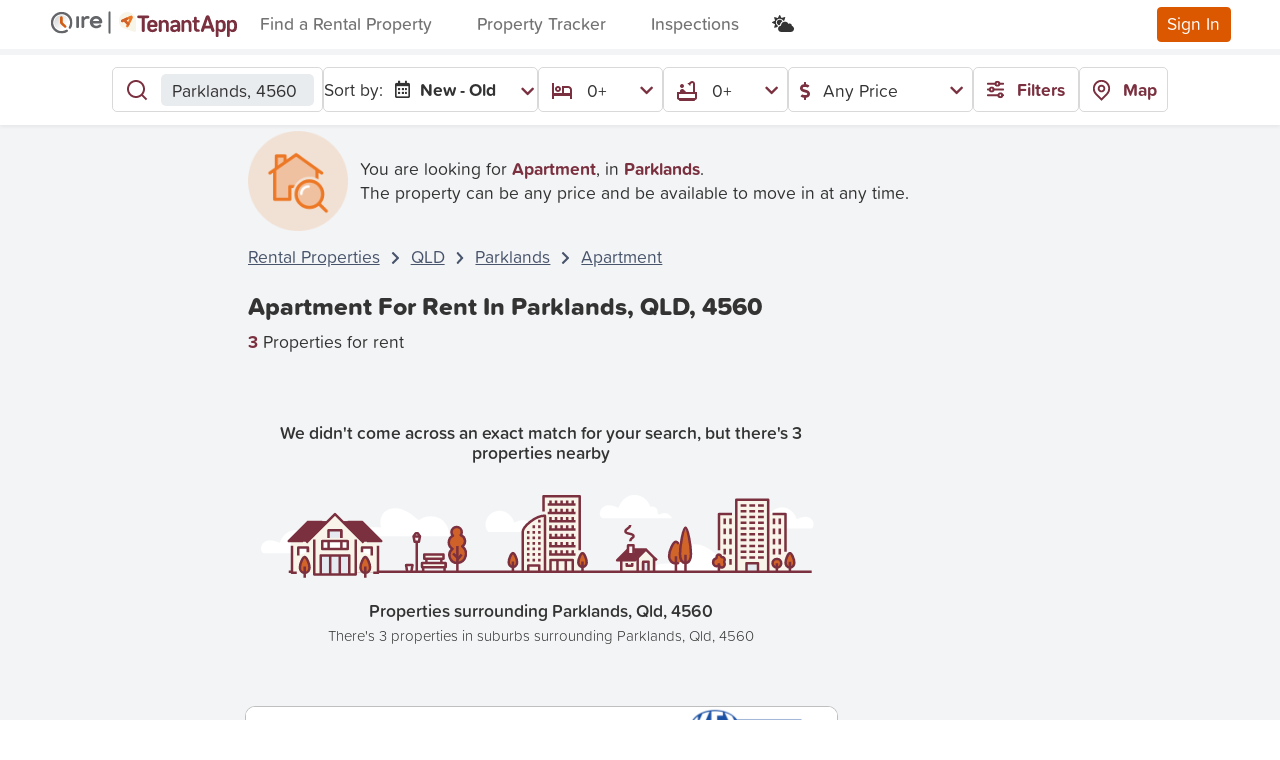

--- FILE ---
content_type: text/html; charset=utf-8
request_url: https://www.tenantapp.com.au/Rentals/properties-in-parklands-qld-4560/apartment-for-rent-in-parklands
body_size: 104511
content:




<!DOCTYPE html>
<html lang="en">



<head>

    <meta charset="utf-8" />
    <meta name="viewport" content="width=device-width, initial-scale=1.0" />
    <meta name="theme-color" content="#da308b" />
    
    <link rel="canonical" href="https://www.tenantapp.com.au/Rentals/properties-in-parklands-qld-4560/apartment-for-rent-in-parklands" />



        <meta name="title" content="Apartments for rent in Parklands QLD 4560 | 3+ Parklands Apartment Rentals by TenantApp.com.au ™ " />
        <meta name='description' content="The latest Apartments for rent in Parklands QLD 4560. Over 3+ NEW Parklands rental Apartments. And find Early Bird rental Apartments in Parklands QLD before anywhere else with TenantApp.com.au. View Apartment listings & real estate for rent in Parklands QLD 4560 now." />
        <title> Apartments for rent in Parklands QLD 4560 | 3+ Parklands Apartment Rentals by TenantApp.com.au ™  </title>

        <link rel="icon" href="/assets/img/ta-favicon-96x96.png" type="image/png">

    <link rel="stylesheet" href="https://code.jquery.com/ui/1.12.1/themes/base/jquery-ui.css" onerror="this.onerror=null;this.href='~/lib/jqueryui/css/jquery-ui.css';">
    <link rel="stylesheet" href="https://cdn.jsdelivr.net/npm/@dashboardcode/bsmultiselect@1.1.15/dist/css/BsMultiSelect.min.css" onerror="this.onerror=null;this.href='~/lib/bootstrap-multiselect/css/BsMultiSelect.min.css';">
    <link rel="stylesheet" href="/css/mvc-grid/mvc-grid.css" />
    <link rel="stylesheet" href="https://use.typekit.net/kgc6mei.css" onerror="this.onerror=null;this.href='~/lib/typekit/css/kgc6mei.css';">
    <link rel="stylesheet" href="/css/site.css?v=Dy9jBfXdm8DrQ9f0i0cD7TaLqR42tTH7euTcAFNyqlY" />
    <link rel="stylesheet" href="/lib/bootstrap-select/dist/css/bootstrap-select.css?v=XGWChrcU9bEF2nAYZ1N9tEC4GgSb015m5vI0ZUG9ThU">
    <link rel="stylesheet" href="https://fonts.googleapis.com/css2?family=Material+Symbols+Outlined:opsz,wght,FILL,GRAD@20..48,100..700,0..1,-50..200" />
    <link href="https://fonts.googleapis.com/css2?family=Atkinson+Hyperlegible&display=swap" rel="stylesheet">
    <link rel="stylesheet" href="https://cdn.jsdelivr.net/npm/swiper@9/swiper-bundle.min.css" />

    <script src="https://ajax.googleapis.com/ajax/libs/jquery/3.7.1/jquery.min.js" integrity="sha256-/JqT3SQfawRcv/BIHPThkBvs0OEvtFFmqPF/lYI/Cxo= sha384-1H217gwSVyLSIfaLxHbE7dRb3v4mYCKbpQvzx0cegeju1MVsGrX5xXxAvs/HgeFs sha512-v2CJ7UaYy4JwqLDIrZUI/4hqeoQieOmAZNXBeQyjo21dadnwR+8ZaIJVT8EE2iyI61OV8e6M8PP2/4hpQINQ/g==" crossorigin="anonymous"></script>
<script>(window.jQuery||document.write("\u003Cscript src=\u0022/libman/jquery/jquery.min.js\u0022 integrity=\u0022sha256-/JqT3SQfawRcv/BIHPThkBvs0OEvtFFmqPF/lYI/Cxo= sha384-1H217gwSVyLSIfaLxHbE7dRb3v4mYCKbpQvzx0cegeju1MVsGrX5xXxAvs/HgeFs sha512-v2CJ7UaYy4JwqLDIrZUI/4hqeoQieOmAZNXBeQyjo21dadnwR\u002B8ZaIJVT8EE2iyI61OV8e6M8PP2/4hpQINQ/g==\u0022 crossorigin=\u0022anonymous\u0022\u003E\u003C/script\u003E"));</script>

    <script>
        (function (w, d, s, l, i) { w[l] = w[l] || []; w[l].push({ 'gtm.start': new Date().getTime(), event: 'gtm.js' }); var f = d.getElementsByTagName(s)[0], j = d.createElement(s), dl = l != 'dataLayer' ? '&l=' + l : ''; j.async = true; j.src = 'https://www.googletagmanager.com/gtm.js?id=' + i + dl; f.parentNode.insertBefore(j, f) })(window, document, 'script', 'dataLayer', 'GTM-T42VG28');
    </script>

    <script async src="https://pagead2.googlesyndication.com/pagead/js/adsbygoogle.js?client=ca-pub-1416994460320719" onload="checkAdsbygoogle()" crossorigin="anonymous">
    </script>
    <script>
        function checkAdsbygoogle() {
            if (!window.adsbygoogle) {
                var fallbackScript = document.createElement("script");
                fallbackScript.src = "/lib/adsbygoogle/adsbygoogle.js";
                fallbackScript.crossorigin = "anonymous";
                document.body.appendChild(fallbackScript);
            }
            // Disable/Enable personalised ads based on cookie consent
            (adsbygoogle = window.adsbygoogle || []).requestNonPersonalizedAds = 0;
        }
    </script>
<script type="text/javascript">!function(T,l,y){var S=T.location,k="script",D="instrumentationKey",C="ingestionendpoint",I="disableExceptionTracking",E="ai.device.",b="toLowerCase",w="crossOrigin",N="POST",e="appInsightsSDK",t=y.name||"appInsights";(y.name||T[e])&&(T[e]=t);var n=T[t]||function(d){var g=!1,f=!1,m={initialize:!0,queue:[],sv:"5",version:2,config:d};function v(e,t){var n={},a="Browser";return n[E+"id"]=a[b](),n[E+"type"]=a,n["ai.operation.name"]=S&&S.pathname||"_unknown_",n["ai.internal.sdkVersion"]="javascript:snippet_"+(m.sv||m.version),{time:function(){var e=new Date;function t(e){var t=""+e;return 1===t.length&&(t="0"+t),t}return e.getUTCFullYear()+"-"+t(1+e.getUTCMonth())+"-"+t(e.getUTCDate())+"T"+t(e.getUTCHours())+":"+t(e.getUTCMinutes())+":"+t(e.getUTCSeconds())+"."+((e.getUTCMilliseconds()/1e3).toFixed(3)+"").slice(2,5)+"Z"}(),iKey:e,name:"Microsoft.ApplicationInsights."+e.replace(/-/g,"")+"."+t,sampleRate:100,tags:n,data:{baseData:{ver:2}}}}var h=d.url||y.src;if(h){function a(e){var t,n,a,i,r,o,s,c,u,p,l;g=!0,m.queue=[],f||(f=!0,t=h,s=function(){var e={},t=d.connectionString;if(t)for(var n=t.split(";"),a=0;a<n.length;a++){var i=n[a].split("=");2===i.length&&(e[i[0][b]()]=i[1])}if(!e[C]){var r=e.endpointsuffix,o=r?e.location:null;e[C]="https://"+(o?o+".":"")+"dc."+(r||"services.visualstudio.com")}return e}(),c=s[D]||d[D]||"",u=s[C],p=u?u+"/v2/track":d.endpointUrl,(l=[]).push((n="SDK LOAD Failure: Failed to load Application Insights SDK script (See stack for details)",a=t,i=p,(o=(r=v(c,"Exception")).data).baseType="ExceptionData",o.baseData.exceptions=[{typeName:"SDKLoadFailed",message:n.replace(/\./g,"-"),hasFullStack:!1,stack:n+"\nSnippet failed to load ["+a+"] -- Telemetry is disabled\nHelp Link: https://go.microsoft.com/fwlink/?linkid=2128109\nHost: "+(S&&S.pathname||"_unknown_")+"\nEndpoint: "+i,parsedStack:[]}],r)),l.push(function(e,t,n,a){var i=v(c,"Message"),r=i.data;r.baseType="MessageData";var o=r.baseData;return o.message='AI (Internal): 99 message:"'+("SDK LOAD Failure: Failed to load Application Insights SDK script (See stack for details) ("+n+")").replace(/\"/g,"")+'"',o.properties={endpoint:a},i}(0,0,t,p)),function(e,t){if(JSON){var n=T.fetch;if(n&&!y.useXhr)n(t,{method:N,body:JSON.stringify(e),mode:"cors"});else if(XMLHttpRequest){var a=new XMLHttpRequest;a.open(N,t),a.setRequestHeader("Content-type","application/json"),a.send(JSON.stringify(e))}}}(l,p))}function i(e,t){f||setTimeout(function(){!t&&m.core||a()},500)}var e=function(){var n=l.createElement(k);n.src=h;var e=y[w];return!e&&""!==e||"undefined"==n[w]||(n[w]=e),n.onload=i,n.onerror=a,n.onreadystatechange=function(e,t){"loaded"!==n.readyState&&"complete"!==n.readyState||i(0,t)},n}();y.ld<0?l.getElementsByTagName("head")[0].appendChild(e):setTimeout(function(){l.getElementsByTagName(k)[0].parentNode.appendChild(e)},y.ld||0)}try{m.cookie=l.cookie}catch(p){}function t(e){for(;e.length;)!function(t){m[t]=function(){var e=arguments;g||m.queue.push(function(){m[t].apply(m,e)})}}(e.pop())}var n="track",r="TrackPage",o="TrackEvent";t([n+"Event",n+"PageView",n+"Exception",n+"Trace",n+"DependencyData",n+"Metric",n+"PageViewPerformance","start"+r,"stop"+r,"start"+o,"stop"+o,"addTelemetryInitializer","setAuthenticatedUserContext","clearAuthenticatedUserContext","flush"]),m.SeverityLevel={Verbose:0,Information:1,Warning:2,Error:3,Critical:4};var s=(d.extensionConfig||{}).ApplicationInsightsAnalytics||{};if(!0!==d[I]&&!0!==s[I]){var c="onerror";t(["_"+c]);var u=T[c];T[c]=function(e,t,n,a,i){var r=u&&u(e,t,n,a,i);return!0!==r&&m["_"+c]({message:e,url:t,lineNumber:n,columnNumber:a,error:i}),r},d.autoExceptionInstrumented=!0}return m}(y.cfg);function a(){y.onInit&&y.onInit(n)}(T[t]=n).queue&&0===n.queue.length?(n.queue.push(a),n.trackPageView({})):a()}(window,document,{
src: "https://js.monitor.azure.com/scripts/b/ai.2.min.js", // The SDK URL Source
crossOrigin: "anonymous", 
cfg: { // Application Insights Configuration
    connectionString: 'InstrumentationKey=0266ff0e-7a43-4671-aed8-ad50f0d99fea;IngestionEndpoint=https://australiaeast-1.in.applicationinsights.azure.com/'
}});</script></head>

<style>
    /* Not in css to avoid publishing issues */
    .infeed {
        height: 300px;
    }
</style>

<body class="rentals rentals-au light-mode">
    <script>
        // Ensure this script runs as fast as possible
        var currentTheme = localStorage.getItem("theme");
        if (currentTheme === 'dark') {
            document.body.classList.remove("light-mode");
            document.body.classList.add("dark-mode");
        }
    </script>
    <noscript>
        <iframe src="https://www.googletagmanager.com/ns.html?id=GTM-T42VG28"
                height="0" width="0" style="display:none;visibility:hidden"></iframe>
    </noscript>

    <div id="divPageLoader" class="page-loading">
        <div class="spinner-border text-primary" role="status">
            <span class="sr-only"></span>
        </div>
    </div>
    <header>
        <nav class="navbar navbar-expand-lg navbar-light shadow-sm d-flex parent-toggle-element" id="MainNavBar">
            <div id="divNavBarHeader" class="container-fluid d-flex align-items-center flex-nowrap">
                <button class="navbar-toggler collapsed p-0" type="button" onclick="Utilities.ToggleField(this); $(this).toggleClass('collapsed')" aria-controls="navbarSupportedContent"
                        aria-expanded="false" aria-label="Toggle navigation">
                    <div class="menu-icon">
                        <div class="box">
                            <div class="menu-btn not-active">
                                <span></span>
                                <span></span>
                                <span></span>
                            </div>
                        </div>
                    </div>
                </button>
                <a class="navbar-brand" href="/Rentals">
                        <svg class="img-fluid max-height-3 tenantapp-brand-image" width="188" height="28" viewBox="0 0 188 28" fill="none" xmlns="http://www.w3.org/2000/svg">
<circle cx="12.8403" cy="12.8403" r="12.8403" fill="var(--ta-white)"/>
<g clip-path="url(#clip0_127_1796)">
<path opacity="0.3" d="M12.6567 20.1318C16.7851 20.1318 20.1318 16.7851 20.1318 12.6567C20.1318 8.52836 16.7851 5.18164 12.6567 5.18164C8.52836 5.18164 5.18164 8.52836 5.18164 12.6567C5.18164 16.7851 8.52836 20.1318 12.6567 20.1318Z" fill="url(#paint0_linear_127_1796)"/>
<path d="M12.6565 23.4795C6.68734 23.4795 1.83398 18.6261 1.83398 12.657C1.83398 6.68783 6.68734 1.83447 12.6565 1.83447C18.6256 1.83447 23.479 6.68783 23.479 12.657C23.479 14.6311 22.9406 16.5662 21.9262 18.2438C21.5829 18.8134 20.8417 18.9929 20.272 18.6495C19.7024 18.3062 19.523 17.565 19.8663 16.9953C20.6544 15.6923 21.0679 14.1863 21.0679 12.6492C21.0679 8.0065 17.2914 4.22994 12.6487 4.22994C8.00601 4.22994 4.23725 8.0143 4.23725 12.657C4.23725 17.2997 8.01382 21.0762 12.6565 21.0762C14.2483 21.0762 15.7932 20.6315 17.1275 19.7888C17.6893 19.4376 18.4306 19.6015 18.7895 20.1633C19.1406 20.7251 18.9768 21.4664 18.415 21.8253C16.6905 22.9099 14.7008 23.4795 12.6565 23.4795Z" fill="var(--ire-text)"/>
<path d="M17.0649 15.6846L13.655 12.3528V7.50721C13.655 6.81276 13.0776 6.23535 12.3832 6.23535H12.3676C11.6653 6.23535 11.0957 6.80496 11.0957 7.50721V12.8912C11.0957 13.2423 11.244 13.5622 11.478 13.7963L15.3404 17.565C15.7696 17.9864 16.5811 17.9786 17.0727 17.487L17.0805 17.4792C17.572 16.9798 17.5642 16.1761 17.0649 15.6846Z" fill="#D15E14"/>
</g>
<path d="M28.5975 6.13525C27.82 6.13525 27.2012 6.67717 27.2012 7.34256V16.8958C27.2012 17.5589 27.82 18.1031 28.5975 18.1031C29.375 18.1031 29.9938 17.5612 29.9938 16.8958V7.34256C29.9938 6.67945 29.375 6.13525 28.5975 6.13525Z" fill="var(--ire-text)"/>
<path d="M40.1415 6.45763C39.5227 6.09636 39.2643 5.95459 38.2873 5.95459C37.0316 5.95459 35.9957 6.59711 35.2182 7.58262H35.1774V7.34024C35.1774 6.67714 34.5586 6.13294 33.7811 6.13294C33.0036 6.13294 32.3848 6.67486 32.3848 7.34024V9.14205V10.2968V16.8935C32.3848 17.5566 33.0036 18.1008 33.7811 18.1008C34.5586 18.1008 35.1774 17.5589 35.1774 16.8935V10.5551C35.7305 9.45759 36.8774 8.68931 38.1876 8.68931C38.5072 8.68931 38.8246 8.73047 39.1238 8.8105C39.6428 9.03229 40.1801 8.60928 40.4589 8.06737C40.7581 7.46372 40.6198 6.73888 40.1415 6.45763Z" fill="var(--ire-text)"/>
<path d="M53.3191 12.1102C53.3191 8.67118 50.5287 5.95703 47.1196 5.95703C43.6311 5.95703 40.8203 8.59115 40.8203 12.1102C40.8203 15.6497 43.6311 18.2839 47.2193 18.2839C49.0146 18.2839 50.8483 17.6002 52.0633 16.3929C52.4419 15.9516 52.3217 15.1856 51.8049 14.7443C51.2858 14.2618 50.5491 14.2618 50.1502 14.7031C49.452 15.3456 48.2371 15.7298 47.2193 15.7298C45.7323 15.7298 44.5038 14.7283 43.9983 13.4181H51.9046C52.6821 13.4158 53.3191 12.7733 53.3191 12.1102ZM43.9552 10.9417C44.4267 9.61552 45.6666 8.63002 47.1173 8.63002C48.5725 8.63002 49.8079 9.53549 50.2862 10.9417H43.9552Z" fill="var(--ire-text)"/>
<line x1="60.6133" y1="2.35498" x2="60.6133" y2="22.71" stroke="var(--ire-text)" stroke-width="2" stroke-linecap="round"/>
<g clip-path="url(#clip1_127_1796)">
<path d="M87.0063 20.6755V10.6751V10.5645C86.9918 8.9902 86.5458 7.45004 85.7169 6.11154C84.888 4.77304 83.708 3.68746 82.3051 2.97291C80.9022 2.25836 79.3303 1.94219 77.7602 2.05881C76.1902 2.17542 74.6822 2.72035 73.4002 3.63431C72.1183 4.54827 71.1116 5.79626 70.4895 7.24253C69.8675 8.6888 69.6539 10.278 69.8722 11.8371C70.0904 13.3963 70.7319 14.8658 71.7271 16.0857C72.7223 17.3057 74.033 18.2293 75.5166 18.7563C75.7038 18.8244 75.8953 18.8839 76.0868 18.935L85.3509 21.8457C85.4873 21.8962 85.6311 21.9235 85.7765 21.9266C86.0974 21.9255 86.4048 21.7972 86.6313 21.5699C86.8578 21.3425 86.985 21.0347 86.985 20.7138L87.0063 20.6755Z" fill="#F7F4E8"/>
<path d="M80.5032 8.94747C80.5032 8.94747 80.5032 8.99002 80.4819 8.98151L77.435 10.4241C78.001 11.0029 78.3754 11.4241 78.9372 12.0029C79.4946 10.9092 79.95 10.0284 80.5032 8.94747ZM83.3586 6.14312C83.6159 6.39397 83.7858 6.72085 83.8433 7.07559C83.9008 7.43032 83.8427 7.79415 83.6778 8.1134C83.3288 8.87087 82.9501 9.61558 82.5798 10.3603C81.6053 12.3433 80.6351 14.3221 79.6521 16.2967C79.5426 16.5488 79.3994 16.785 79.2265 16.9988C79.0176 17.2169 78.7362 17.351 78.4353 17.3761C78.1343 17.4012 77.8346 17.3154 77.5924 17.135C77.3384 16.9558 77.1584 16.6901 77.0863 16.3876C77.0142 16.0852 77.055 15.7669 77.2009 15.4924C77.3882 15.1009 77.4775 14.9434 77.6775 14.5562C77.7015 14.522 77.7114 14.4799 77.705 14.4387C77.6987 14.3975 77.6766 14.3603 77.6435 14.3349C76.7924 13.4838 75.8817 12.4795 75.0477 11.6199C75.0352 11.6038 75.0197 11.5904 75.002 11.5804C74.9842 11.5704 74.9647 11.564 74.9445 11.5616C74.9243 11.5593 74.9038 11.5609 74.8843 11.5666C74.8647 11.5722 74.8465 11.5816 74.8307 11.5944C74.4051 11.7901 74.2093 11.9008 73.7966 12.0837C73.5455 12.1962 73.2649 12.2245 72.9965 12.1646C72.7281 12.1047 72.4862 11.9596 72.3068 11.7511C72.1275 11.5426 72.0202 11.2817 72.0011 11.0073C71.982 10.733 72.052 10.4597 72.2008 10.2284C72.3609 9.98569 72.5909 9.79725 72.8604 9.68791L79.8819 6.45802C80.4181 6.2112 80.9457 5.94736 81.4947 5.73884C81.8103 5.60027 82.1615 5.56475 82.4984 5.63733C82.8354 5.70991 83.1408 5.8869 83.3714 6.14312" fill="#EC7824"/>
<path d="M78.3809 9.97313H78.4064L78.466 9.92631C78.7061 9.75092 78.8774 9.49724 78.9504 9.20901C79.0235 8.92078 78.9936 8.6161 78.866 8.34754C78.7416 8.07646 78.528 7.85628 78.2607 7.72383C77.9935 7.59138 77.6889 7.55468 77.3979 7.61986H77.3255L72.6913 9.79865C72.3832 9.94143 72.1444 10.2007 72.0275 10.5196C71.9106 10.8384 71.9251 11.1906 72.0679 11.4987C72.2106 11.8068 72.47 12.0456 72.7888 12.1625C73.1076 12.2794 73.4598 12.2649 73.7679 12.1221L74.9595 11.5689L78.3638 15.118C78.579 15.319 78.857 15.4396 79.1508 15.4591C79.4446 15.4787 79.7361 15.3961 79.976 15.2253C80.2158 15.0546 80.3893 14.8061 80.467 14.5221C80.5447 14.2381 80.5218 13.9359 80.4022 13.6669C80.3097 13.4598 80.1626 13.2819 79.9767 13.152L77.3979 10.4412L78.0617 10.1348C78.117 10.1348 78.3085 10.0199 78.3596 9.9944" fill="#D06129"/>
<path d="M98.8819 5.43652C99.243 5.43652 99.5894 5.57999 99.8448 5.83537C100.1 6.09075 100.244 6.43712 100.244 6.79828C100.244 7.15944 100.1 7.5058 99.8448 7.76117C99.5894 8.01655 99.243 8.16002 98.8819 8.16002H95.7626V20.437C95.7736 20.6442 95.7422 20.8513 95.6705 21.046C95.5988 21.2406 95.4882 21.4185 95.3454 21.569C95.2027 21.7195 95.0308 21.8393 94.8403 21.9212C94.6497 22.0031 94.4445 22.0454 94.2371 22.0454C94.0296 22.0454 93.8244 22.0031 93.6338 21.9212C93.4433 21.8393 93.2714 21.7195 93.1287 21.569C92.9859 21.4185 92.8753 21.2406 92.8036 21.046C92.7319 20.8513 92.7005 20.6442 92.7115 20.437V8.16002H89.5922C89.2311 8.16002 88.8847 8.01655 88.6293 7.76117C88.3739 7.5058 88.2305 7.15944 88.2305 6.79828C88.2305 6.43712 88.3739 6.09075 88.6293 5.83537C88.8847 5.57999 89.2311 5.43652 89.5922 5.43652H98.8819Z" fill="var(--text-brand-dark)"/>
<path d="M105.73 18.6967C105.851 18.5406 106.009 18.4161 106.189 18.3339C106.369 18.2517 106.566 18.2141 106.764 18.2244C106.936 18.2244 107.107 18.2584 107.266 18.3245C107.425 18.3907 107.57 18.4876 107.692 18.6098C107.814 18.7319 107.91 18.8769 107.976 19.0364C108.041 19.1959 108.075 19.3668 108.074 19.5393C108.06 19.874 107.938 20.195 107.725 20.4542C106.904 21.5351 105.172 22.1564 103.406 22.1564C100.121 22.1564 98.2441 19.9053 98.2441 17.2541V14.7774C98.2441 12.1008 100.146 9.84961 103.351 9.84961C106.555 9.84961 108.457 12.0327 108.457 14.5987V15.5987C108.463 15.7818 108.43 15.964 108.363 16.1342C108.295 16.3044 108.193 16.459 108.064 16.5885C107.934 16.718 107.78 16.8197 107.61 16.8873C107.44 16.9549 107.257 16.9871 107.074 16.9818H101.117C101.117 18.684 101.938 19.6585 103.487 19.6585C103.909 19.6762 104.329 19.599 104.718 19.4326C105.106 19.2661 105.452 19.0147 105.73 18.6967ZM105.61 14.8668V14.654C105.61 13.1774 104.649 12.3306 103.359 12.3306C102.07 12.3306 101.108 13.1816 101.108 14.654V14.8668H105.61Z" fill="var(--text-brand-dark)"/>
<path d="M112.649 11.4667C112.994 10.9537 113.463 10.5364 114.013 10.2537C114.563 9.97094 115.175 9.83195 115.793 9.84965C118.372 9.84965 119.853 11.6795 119.853 14.637V20.5479C119.864 20.7425 119.834 20.9372 119.767 21.1202C119.7 21.3032 119.596 21.4705 119.462 21.612C119.328 21.7536 119.167 21.8663 118.988 21.9433C118.809 22.0203 118.616 22.0601 118.421 22.0601C118.226 22.0601 118.033 22.0203 117.854 21.9433C117.675 21.8663 117.514 21.7536 117.38 21.612C117.246 21.4705 117.142 21.3032 117.075 21.1202C117.008 20.9372 116.979 20.7425 116.989 20.5479V15.0583C116.989 13.2753 116.381 12.3348 114.861 12.3348C114.389 12.3503 113.931 12.4998 113.541 12.7658C113.151 13.0318 112.844 13.4033 112.657 13.837V20.5479C112.668 20.7425 112.639 20.9372 112.571 21.1202C112.504 21.3032 112.4 21.4705 112.266 21.612C112.132 21.7536 111.971 21.8663 111.792 21.9433C111.613 22.0203 111.42 22.0601 111.225 22.0601C111.03 22.0601 110.837 22.0203 110.658 21.9433C110.479 21.8663 110.318 21.7536 110.184 21.612C110.05 21.4705 109.946 21.3032 109.879 21.1202C109.812 20.9372 109.783 20.7425 109.793 20.5479V11.4454C109.783 11.2508 109.812 11.0561 109.879 10.8731C109.946 10.6902 110.05 10.5228 110.184 10.3813C110.318 10.2398 110.479 10.1271 110.658 10.05C110.837 9.973 111.03 9.93327 111.225 9.93327C111.42 9.93327 111.613 9.973 111.792 10.05C111.971 10.1271 112.132 10.2398 112.266 10.3813C112.4 10.5228 112.504 10.6902 112.571 10.8731C112.639 11.0561 112.668 11.2508 112.657 11.4454L112.649 11.4667Z" fill="var(--text-brand-dark)"/>
<path d="M123.812 13.2284C123.562 13.4591 123.237 13.592 122.897 13.6029C122.731 13.6075 122.566 13.5787 122.411 13.5183C122.256 13.4579 122.115 13.3671 121.996 13.2512C121.877 13.1354 121.783 12.9969 121.718 12.8438C121.654 12.6908 121.62 12.5264 121.62 12.3603C121.616 12.1953 121.645 12.031 121.706 11.8774C121.767 11.7239 121.858 11.5842 121.974 11.4667C122.982 10.4369 124.65 9.84961 126.408 9.84961C129.412 9.84961 131.127 11.7476 131.127 14.3774V20.5479C131.119 20.9161 130.969 21.267 130.709 21.5278C130.448 21.7885 130.098 21.9392 129.73 21.9485C129.361 21.9578 129.004 21.825 128.731 21.5777C128.458 21.3304 128.29 20.9876 128.263 20.6202C127.901 21.1211 127.42 21.5231 126.862 21.7892C126.304 22.0554 125.689 22.1773 125.072 22.1437C122.727 22.1437 121.152 20.7138 121.152 18.7648V18.4584C121.152 16.5605 122.561 14.8455 126.259 14.8455H128.285V14.5179C128.285 13.0625 127.51 12.3348 126.195 12.3348C125.316 12.3212 124.465 12.6404 123.812 13.2284ZM128.285 18.4116V17.1009H125.774C124.74 17.1009 124.038 17.569 124.038 18.3776V18.518C124.038 19.1989 124.552 19.7393 125.74 19.7393C126.795 19.7265 127.859 19.2116 128.285 18.4116Z" fill="var(--text-brand-dark)"/>
<path d="M135.293 11.4667C135.638 10.9537 136.108 10.5364 136.657 10.2537C137.207 9.97094 137.82 9.83195 138.438 9.84965C141.017 9.84965 142.498 11.6795 142.498 14.637V20.5479C142.508 20.7425 142.479 20.9372 142.412 21.1202C142.345 21.3032 142.241 21.4705 142.107 21.612C141.973 21.7536 141.811 21.8663 141.632 21.9433C141.453 22.0203 141.261 22.0601 141.066 22.0601C140.871 22.0601 140.678 22.0203 140.499 21.9433C140.32 21.8663 140.158 21.7536 140.024 21.612C139.89 21.4705 139.787 21.3032 139.719 21.1202C139.652 20.9372 139.623 20.7425 139.634 20.5479V15.0583C139.634 13.2753 139.025 12.3348 137.506 12.3348C137.034 12.3503 136.576 12.4998 136.186 12.7658C135.795 13.0318 135.489 13.4033 135.302 13.837V20.5479C135.312 20.7425 135.283 20.9372 135.216 21.1202C135.149 21.3032 135.045 21.4705 134.911 21.612C134.777 21.7536 134.615 21.8663 134.436 21.9433C134.257 22.0203 134.065 22.0601 133.87 22.0601C133.675 22.0601 133.482 22.0203 133.303 21.9433C133.124 21.8663 132.962 21.7536 132.828 21.612C132.694 21.4705 132.591 21.3032 132.523 21.1202C132.456 20.9372 132.427 20.7425 132.438 20.5479V11.4454C132.427 11.2508 132.456 11.0561 132.523 10.8731C132.591 10.6902 132.694 10.5228 132.828 10.3813C132.962 10.2398 133.124 10.1271 133.303 10.05C133.482 9.973 133.675 9.93327 133.87 9.93327C134.065 9.93327 134.257 9.973 134.436 10.05C134.615 10.1271 134.777 10.2398 134.911 10.3813C135.045 10.5228 135.149 10.6902 135.216 10.8731C135.283 11.0561 135.312 11.2508 135.302 11.4454L135.293 11.4667Z" fill="var(--text-brand-dark)"/>
<path d="M148.873 21.8628C146.196 21.8628 144.953 20.667 144.953 18.1094V12.6156H144.455C144.126 12.6156 143.81 12.4847 143.577 12.2517C143.344 12.0187 143.213 11.7026 143.213 11.373C143.213 11.0435 143.344 10.7274 143.577 10.4944C143.81 10.2614 144.126 10.1304 144.455 10.1304H144.975V8.09633C144.975 7.71712 145.125 7.35343 145.393 7.08528C145.662 6.81714 146.025 6.6665 146.404 6.6665C146.784 6.6665 147.147 6.81714 147.416 7.08528C147.684 7.35343 147.834 7.71712 147.834 8.09633V10.1134H149.502C149.666 10.1134 149.827 10.1456 149.978 10.208C150.129 10.2705 150.266 10.362 150.381 10.4774C150.496 10.5928 150.588 10.7297 150.65 10.8805C150.713 11.0313 150.745 11.1928 150.745 11.356C150.745 11.5192 150.713 11.6808 150.65 11.8315C150.588 11.9823 150.496 12.1193 150.381 12.2347C150.266 12.3501 150.129 12.4416 149.978 12.504C149.827 12.5665 149.666 12.5986 149.502 12.5986H147.834V17.8116C147.834 18.8201 148.26 19.3563 149.175 19.3563H149.69C150.007 19.3749 150.306 19.5141 150.524 19.7455C150.742 19.9769 150.864 20.2829 150.864 20.601C150.864 20.9191 150.742 21.2252 150.524 21.4565C150.306 21.6879 150.007 21.8272 149.69 21.8457L148.873 21.8628Z" fill="var(--text-brand-dark)"/>
<path d="M160.626 6.75143L165.307 19.7987C165.394 20.0067 165.441 20.2288 165.447 20.454C165.448 20.6544 165.409 20.853 165.333 21.0383C165.256 21.2237 165.144 21.3921 165.003 21.534C164.861 21.6759 164.693 21.7885 164.508 21.8654C164.323 21.9422 164.124 21.9817 163.924 21.9817C163.591 21.979 163.269 21.8702 163.002 21.6712C162.736 21.4722 162.54 21.1934 162.443 20.8753L161.647 18.4837H155.69L154.86 20.8625C154.76 21.1789 154.563 21.4558 154.298 21.6544C154.032 21.8529 153.711 21.9629 153.379 21.969C153.178 21.969 152.98 21.9294 152.795 21.8526C152.61 21.7758 152.442 21.6632 152.3 21.5213C152.159 21.3793 152.047 21.2109 151.97 21.0256C151.894 20.8402 151.855 20.6417 151.855 20.4413C151.862 20.2161 151.909 19.9939 151.996 19.7859L156.677 6.73866C156.811 6.32137 157.075 5.95751 157.429 5.6994C157.784 5.4413 158.211 5.30225 158.649 5.30225C159.088 5.30225 159.515 5.4413 159.869 5.6994C160.224 5.95751 160.487 6.32137 160.622 6.73866L160.626 6.75143ZM156.541 15.8539H160.766L158.639 9.51748L156.541 15.8539Z" fill="var(--text-brand-dark)"/>
<path d="M172.506 9.84961C175.183 9.84961 176.732 11.888 176.732 14.7051V17.2882C176.732 20.101 175.183 22.1437 172.506 22.1437C171.938 22.1656 171.373 22.0489 170.86 21.8034C170.347 21.558 169.901 21.1913 169.561 20.7351V25.6629C169.572 25.8575 169.543 26.0523 169.476 26.2352C169.408 26.4182 169.305 26.5856 169.171 26.7271C169.037 26.8686 168.875 26.9813 168.696 27.0583C168.517 27.1354 168.324 27.1751 168.129 27.1751C167.934 27.1751 167.742 27.1354 167.563 27.0583C167.384 26.9813 167.222 26.8686 167.088 26.7271C166.954 26.5856 166.85 26.4182 166.783 26.2352C166.716 26.0523 166.687 25.8575 166.697 25.6629V11.4454C166.695 11.0738 166.837 10.7158 167.093 10.4468C167.35 10.1778 167.701 10.0189 168.072 10.0034C168.443 9.98798 168.806 10.1173 169.084 10.364C169.362 10.6108 169.533 10.9557 169.561 11.3263C170.042 10.4369 171.217 9.84961 172.506 9.84961ZM173.868 15.3392C173.868 13.3433 173.166 12.3348 171.71 12.3348C171.268 12.3266 170.832 12.4417 170.451 12.6671C170.07 12.8926 169.759 13.2195 169.553 13.6114V18.3478C169.759 18.7397 170.07 19.0666 170.451 19.2921C170.832 19.5175 171.268 19.6326 171.71 19.6244C173.166 19.6244 173.868 18.6159 173.868 16.6201V15.3392Z" fill="var(--text-brand-dark)"/>
<path d="M183.774 9.84961C186.451 9.84961 188 11.888 188 14.7051V17.2882C188 20.101 186.451 22.1437 183.774 22.1437C183.204 22.1666 182.637 22.0504 182.121 21.805C181.606 21.5595 181.158 21.1924 180.817 20.7351V25.6629C180.817 26.0421 180.666 26.4058 180.398 26.674C180.13 26.9421 179.766 27.0928 179.387 27.0928C179.008 27.0928 178.644 26.9421 178.376 26.674C178.108 26.4058 177.957 26.0421 177.957 25.6629V11.4454C177.965 11.0813 178.112 10.734 178.367 10.474C178.623 10.2141 178.967 10.061 179.331 10.0459C179.695 10.0307 180.051 10.1546 180.327 10.3924C180.603 10.6302 180.778 10.9641 180.817 11.3263C181.31 10.4369 182.485 9.84961 183.774 9.84961ZM185.136 15.3392C185.136 13.3433 184.434 12.3348 182.978 12.3348C182.535 12.3268 182.099 12.4419 181.717 12.6673C181.335 12.8927 181.024 13.2195 180.817 13.6114V18.3478C181.024 18.7397 181.335 19.0665 181.717 19.2919C182.099 19.5173 182.535 19.6324 182.978 19.6244C184.434 19.6244 185.136 18.6159 185.136 16.6201V15.3392Z" fill="var(--text-brand-dark)"/>
</g>
<defs>
<linearGradient id="paint0_linear_127_1796" x1="16.2224" y1="15.9925" x2="5.27776" y2="5.75392" gradientUnits="userSpaceOnUse">
<stop stop-color="white"/>
<stop offset="0.9988" stop-color="var(--ire-text)"/>
</linearGradient>
<clipPath id="clip0_127_1796">
<rect width="21.645" height="21.645" fill="white" transform="translate(1.83398 1.83447)"/>
</clipPath>
<clipPath id="clip1_127_1796">
<rect width="118.225" height="25.0647" fill="white" transform="translate(69.7754 2.03223)"/>
</clipPath>
</defs>
</svg>

                </a>
                <div class="collapse navbar-collapse d-lg-flex justify-content-between" id="divNavbarItems">

                    <ul class="navbar-nav">
                            

    <li class="nav-item">
        <a class="nav-link text-nowrap show-loading "
           href="/Rentals"
           tabindex="-1"
           aria-disabled="false">
            <svg class="nav-icon" width="24" height="24" viewBox="0 0 24 24" fill="none" xmlns="http://www.w3.org/2000/svg">
<g clip-path="url(#clip0_2572_7822)">
<path d="M18.031 16.617L22.314 20.899L20.899 22.314L16.617 18.031C15.0237 19.3082 13.042 20.0029 11 20C6.032 20 2 15.968 2 11C2 6.032 6.032 2 11 2C15.968 2 20 6.032 20 11C20.0029 13.042 19.3082 15.0237 18.031 16.617ZM16.025 15.875C17.2941 14.5699 18.0029 12.8204 18 11C18 7.132 14.867 4 11 4C7.132 4 4 7.132 4 11C4 14.867 7.132 18 11 18C12.8204 18.0029 14.5699 17.2941 15.875 16.025L16.025 15.875Z" fill="var(--ta-border-gray-55)"/>
</g>
<defs>
<clipPath id="clip0_2572_7822">
<rect width="24" height="24" fill="var(--ta-white)"/>
</clipPath>
</defs>
</svg>

            <svg class="nav-icon active" width="24" height="24" viewBox="0 0 24 24" fill="none" xmlns="http://www.w3.org/2000/svg">
<g clip-path="url(#clip0_2572_7822)">
<path d="M18.031 16.617L22.314 20.899L20.899 22.314L16.617 18.031C15.0237 19.3082 13.042 20.0029 11 20C6.032 20 2 15.968 2 11C2 6.032 6.032 2 11 2C15.968 2 20 6.032 20 11C20.0029 13.042 19.3082 15.0237 18.031 16.617ZM16.025 15.875C17.2941 14.5699 18.0029 12.8204 18 11C18 7.132 14.867 4 11 4C7.132 4 4 7.132 4 11C4 14.867 7.132 18 11 18C12.8204 18.0029 14.5699 17.2941 15.875 16.025L16.025 15.875Z" fill="var(--text-brand-dark)"/>
</g>
<defs>
<clipPath id="clip0_2572_7822">
<rect width="24" height="24" fill="var(--ta-white)"/>
</clipPath>
</defs>
</svg>

            Find a Rental Property 
        </a>
    </li>
<li class="nav-item">
    <a class="nav-link text-nowrap show-loading "
       href="/Rentals/Accounts/UserActivity"
       tabindex="-1"
       aria-disabled="false">
        <i class="fas fa-house-user nav-icon"></i>
        <i class="fas fa-house-user nav-icon active"></i>
        Property Tracker
    </a>
</li>

<li class="nav-item">
    <a class="nav-link text-nowrap show-loading "
       href="/Rentals/Inspections"
       tabindex="-1"
       aria-disabled="false">
        <svg class="nav-icon" width="24" height="24" viewBox="0 0 24 24" fill="none" xmlns="http://www.w3.org/2000/svg">
<g clip-path="url(#clip0_152_759)">
<path d="M9 1V3H15V1H17V3H21C21.2652 3 21.5196 3.10536 21.7071 3.29289C21.8946 3.48043 22 3.73478 22 4V20C22 20.2652 21.8946 20.5196 21.7071 20.7071C21.5196 20.8946 21.2652 21 21 21H3C2.73478 21 2.48043 20.8946 2.29289 20.7071C2.10536 20.5196 2 20.2652 2 20V4C2 3.73478 2.10536 3.48043 2.29289 3.29289C2.48043 3.10536 2.73478 3 3 3H7V1H9ZM20 10H4V19H20V10ZM15.036 11.136L16.45 12.55L11.5 17.5L7.964 13.964L9.38 12.55L11.501 14.672L15.037 11.136H15.036ZM7 5H4V8H20V5H17V6H15V5H9V6H7V5Z" fill="var(--ta-border-gray-55)"/>
</g>
<defs>
<clipPath id="clip0_152_759">
<rect width="24" height="24" fill="var(--ta-white)"/>
</clipPath>
</defs>
</svg>

        <svg class="nav-icon active" width="24" height="24" viewBox="0 0 24 24" fill="none" xmlns="http://www.w3.org/2000/svg">
<g clip-path="url(#clip0_152_759)">
<path d="M9 1V3H15V1H17V3H21C21.2652 3 21.5196 3.10536 21.7071 3.29289C21.8946 3.48043 22 3.73478 22 4V20C22 20.2652 21.8946 20.5196 21.7071 20.7071C21.5196 20.8946 21.2652 21 21 21H3C2.73478 21 2.48043 20.8946 2.29289 20.7071C2.10536 20.5196 2 20.2652 2 20V4C2 3.73478 2.10536 3.48043 2.29289 3.29289C2.48043 3.10536 2.73478 3 3 3H7V1H9ZM20 10H4V19H20V10ZM15.036 11.136L16.45 12.55L11.5 17.5L7.964 13.964L9.38 12.55L11.501 14.672L15.037 11.136H15.036ZM7 5H4V8H20V5H17V6H15V5H9V6H7V5Z" fill="var(--text-brand-dark)"/>
</g>
<defs>
<clipPath id="clip0_152_759">
<rect width="24" height="24" fill="var(--ta-white)"/>
</clipPath>
</defs>
</svg>

        Inspections
    </a>
</li>



                        <li class="nav-item d-flex justify-content-end py-2">
                            <div class="property-type-toggle-container justify-content-between d-flex">
                            </div>
                        </li>
                        <li class="nav-item">
                            <div class="theme-toggler-container" draggable="true">
                                <button class="theme-toggler" type="button">
                                    <div id="divLightToggle">
                                        <i class="theme-icon fas fa-cloud-sun"></i>
                                    </div>
                                    <div id="divDarkToggle">
                                        <i class="theme-icon fas fa-cloud-moon"></i>
                                    </div>
                                </button>
                            </div>
                        </li>
                    </ul>
                </div>
                    <a class="btn btn-primary text-nowrap show-loading"
                       href="https://login.iretech.io/Login?clientID=6DF8G4H65DF4G6H5F46H543S18D5E&amp;host=www.tenantapp.com.au&amp;returnUrl=https%3a%2f%2fwww.tenantapp.com.au%2fRentals%2fproperties-in-parklands-qld-4560%2fapartment-for-rent-in-parklands"
                       tabindex="-1"
                       aria-disabled="false">Sign In</a>
            </div>
            <div class="d-lg-none child-toggle-element w-100" id="NavBarElements" style="display: none">
                <ul class="navbar-nav p-4" style="padding-bottom: 0.75rem !important">
                        

    <li class="nav-item">
        <a class="nav-link text-nowrap show-loading "
           href="/Rentals"
           tabindex="-1"
           aria-disabled="false">
            <svg class="nav-icon" width="24" height="24" viewBox="0 0 24 24" fill="none" xmlns="http://www.w3.org/2000/svg">
<g clip-path="url(#clip0_2572_7822)">
<path d="M18.031 16.617L22.314 20.899L20.899 22.314L16.617 18.031C15.0237 19.3082 13.042 20.0029 11 20C6.032 20 2 15.968 2 11C2 6.032 6.032 2 11 2C15.968 2 20 6.032 20 11C20.0029 13.042 19.3082 15.0237 18.031 16.617ZM16.025 15.875C17.2941 14.5699 18.0029 12.8204 18 11C18 7.132 14.867 4 11 4C7.132 4 4 7.132 4 11C4 14.867 7.132 18 11 18C12.8204 18.0029 14.5699 17.2941 15.875 16.025L16.025 15.875Z" fill="var(--ta-border-gray-55)"/>
</g>
<defs>
<clipPath id="clip0_2572_7822">
<rect width="24" height="24" fill="var(--ta-white)"/>
</clipPath>
</defs>
</svg>

            <svg class="nav-icon active" width="24" height="24" viewBox="0 0 24 24" fill="none" xmlns="http://www.w3.org/2000/svg">
<g clip-path="url(#clip0_2572_7822)">
<path d="M18.031 16.617L22.314 20.899L20.899 22.314L16.617 18.031C15.0237 19.3082 13.042 20.0029 11 20C6.032 20 2 15.968 2 11C2 6.032 6.032 2 11 2C15.968 2 20 6.032 20 11C20.0029 13.042 19.3082 15.0237 18.031 16.617ZM16.025 15.875C17.2941 14.5699 18.0029 12.8204 18 11C18 7.132 14.867 4 11 4C7.132 4 4 7.132 4 11C4 14.867 7.132 18 11 18C12.8204 18.0029 14.5699 17.2941 15.875 16.025L16.025 15.875Z" fill="var(--text-brand-dark)"/>
</g>
<defs>
<clipPath id="clip0_2572_7822">
<rect width="24" height="24" fill="var(--ta-white)"/>
</clipPath>
</defs>
</svg>

            Find a Rental Property 
        </a>
    </li>
<li class="nav-item">
    <a class="nav-link text-nowrap show-loading "
       href="/Rentals/Accounts/UserActivity"
       tabindex="-1"
       aria-disabled="false">
        <i class="fas fa-house-user nav-icon"></i>
        <i class="fas fa-house-user nav-icon active"></i>
        Property Tracker
    </a>
</li>

<li class="nav-item">
    <a class="nav-link text-nowrap show-loading "
       href="/Rentals/Inspections"
       tabindex="-1"
       aria-disabled="false">
        <svg class="nav-icon" width="24" height="24" viewBox="0 0 24 24" fill="none" xmlns="http://www.w3.org/2000/svg">
<g clip-path="url(#clip0_152_759)">
<path d="M9 1V3H15V1H17V3H21C21.2652 3 21.5196 3.10536 21.7071 3.29289C21.8946 3.48043 22 3.73478 22 4V20C22 20.2652 21.8946 20.5196 21.7071 20.7071C21.5196 20.8946 21.2652 21 21 21H3C2.73478 21 2.48043 20.8946 2.29289 20.7071C2.10536 20.5196 2 20.2652 2 20V4C2 3.73478 2.10536 3.48043 2.29289 3.29289C2.48043 3.10536 2.73478 3 3 3H7V1H9ZM20 10H4V19H20V10ZM15.036 11.136L16.45 12.55L11.5 17.5L7.964 13.964L9.38 12.55L11.501 14.672L15.037 11.136H15.036ZM7 5H4V8H20V5H17V6H15V5H9V6H7V5Z" fill="var(--ta-border-gray-55)"/>
</g>
<defs>
<clipPath id="clip0_152_759">
<rect width="24" height="24" fill="var(--ta-white)"/>
</clipPath>
</defs>
</svg>

        <svg class="nav-icon active" width="24" height="24" viewBox="0 0 24 24" fill="none" xmlns="http://www.w3.org/2000/svg">
<g clip-path="url(#clip0_152_759)">
<path d="M9 1V3H15V1H17V3H21C21.2652 3 21.5196 3.10536 21.7071 3.29289C21.8946 3.48043 22 3.73478 22 4V20C22 20.2652 21.8946 20.5196 21.7071 20.7071C21.5196 20.8946 21.2652 21 21 21H3C2.73478 21 2.48043 20.8946 2.29289 20.7071C2.10536 20.5196 2 20.2652 2 20V4C2 3.73478 2.10536 3.48043 2.29289 3.29289C2.48043 3.10536 2.73478 3 3 3H7V1H9ZM20 10H4V19H20V10ZM15.036 11.136L16.45 12.55L11.5 17.5L7.964 13.964L9.38 12.55L11.501 14.672L15.037 11.136H15.036ZM7 5H4V8H20V5H17V6H15V5H9V6H7V5Z" fill="var(--text-brand-dark)"/>
</g>
<defs>
<clipPath id="clip0_152_759">
<rect width="24" height="24" fill="var(--ta-white)"/>
</clipPath>
</defs>
</svg>

        Inspections
    </a>
</li>


                    <li class="nav-item" style="margin-top: auto">
                        <div class="theme-toggler-container" draggable="true">
                            <button class="theme-toggler" type="button">
                                <div id="divLightToggle">
                                    <i class="theme-icon fas fa-cloud-sun"></i>
                                </div>
                                <div id="divDarkToggle">
                                    <i class="theme-icon fas fa-cloud-moon"></i>
                                </div>
                            </button>
                            <span id="spanDarkText" class="theme-switch-text">Switch to Dark Theme</span>
                            <span id="spanLightText" class="theme-switch-text">Switch to Light Theme</span>
                        </div>
                    </li>
                </ul>
            </div>
        </nav>
    </header>
    <section id="divMainContainer" class="container-fluid g-0 ">
        <main id="mainMain" role="main">
            
<div class="divSearchResultsPage">
    <form class="listings-simple-search-data">
        <div id="divSearchBar" class="shadow-sm">
            <div id="divSearchInputs" class="search-bar-divider">
                <div class="search-bar-upper">
                    <div id="divSearchBarSuburbs" class="search-bar-item location-search-section section align-items-center">
                        


<div id="locationsAccordion-7e5ba5c7-8170-4324-a252-c29b5d70603e" class="location-container accordion w-100">
    <input autopostback="false" hf-location-src="true" id="SearchBarSuburbsJson" name="SearchBarSuburbsJson" type="hidden" value="[{&quot;SuburbName&quot;:&quot;Parklands&quot;,&quot;Postcode&quot;:&quot;4560&quot;,&quot;State&quot;:&quot;Qld&quot;,&quot;Latitude&quot;:-26.6,&quot;Longitude&quot;:152.966667,&quot;Radius&quot;:3000.0}]" />
    <div class="accordion-item form-group">
        <div class="accordion-header" id="locationBadgesHeader-7e5ba5c7-8170-4324-a252-c29b5d70603e">
            <button id="btnLocationPlaceholderInput" class="accordion-button collapsed" type="button" data-bs-toggle="collapse" data-bs-target="#locationSearchBody-7e5ba5c7-8170-4324-a252-c29b5d70603e" aria-expanded="false" aria-controls="locationSearchBody-7e5ba5c7-8170-4324-a252-c29b5d70603e">
                        <svg class="search-locations-icon" width="24" height="24" viewBox="0 0 24 24" fill="none" xmlns="http://www.w3.org/2000/svg">
<g clip-path="url(#clip0_2572_7822)">
<path d="M18.031 16.617L22.314 20.899L20.899 22.314L16.617 18.031C15.0237 19.3082 13.042 20.0029 11 20C6.032 20 2 15.968 2 11C2 6.032 6.032 2 11 2C15.968 2 20 6.032 20 11C20.0029 13.042 19.3082 15.0237 18.031 16.617ZM16.025 15.875C17.2941 14.5699 18.0029 12.8204 18 11C18 7.132 14.867 4 11 4C7.132 4 4 7.132 4 11C4 14.867 7.132 18 11 18C12.8204 18.0029 14.5699 17.2941 15.875 16.025L16.025 15.875Z" fill="var(--text-brand-dark)"/>
</g>
<defs>
<clipPath id="clip0_2572_7822">
<rect width="24" height="24" fill="var(--ta-white)"/>
</clipPath>
</defs>
</svg>

                    <div class="search-locations-header">
                        <div id="7e5ba5c7-8170-4324-a252-c29b5d70603e" class="location-badges 7e5ba5c7-8170-4324-a252-c29b5d70603e" selected-location-container="true">
                            <span class="show-when-only-sibling">Where would you like to live?</span>
                        </div>
                    </div>
            </button>
        </div>
        <div id="locationSearchBody-7e5ba5c7-8170-4324-a252-c29b5d70603e" class="accordion-collapse collapse location-search-body" aria-labelledby="locationBadgesHeader-7e5ba5c7-8170-4324-a252-c29b5d70603e">
            <div class="accordion-body">
                    <div id="locationSearch" class="location-search-slr location-search-input-container">
                        <div id="7e5ba5c7-8170-4324-a252-c29b5d70603e" class="location-badges 7e5ba5c7-8170-4324-a252-c29b5d70603e" selected-location-container="true">
                            <div class="location-selector">
                                <div class="d-flex">
    <input id="divSearchInput-7e5ba5c7-8170-4324-a252-c29b5d70603e"
           type="text"
           name="SearchComponent.UserEnteredSearchTerm-7e5ba5c7-8170-4324-a252-c29b5d70603e"
           linkedhf="#SearchBarSuburbsJson"
           class="location-search search-94461960"
           placeholder="Location"
           country="AU"
           autocomplete="off" />
    <div class="btn btn-outline-secondary add-my-location nearby-94461960">
        <i class="far fa-compass"></i>
    </div>
</div>
<ul class="search-location-results slr-94461960" role="listbox" aria-label="Where would you like to live?"></ul>

    <script type="text/javascript">
        $(document).ready(function () {
            SearchBar.BindLocationSearch(
                '94461960',
                '7e5ba5c7-8170-4324-a252-c29b5d70603e',
                false,
                '#SearchBarSuburbsJson')
        })
    </script>

                            </div>
                        </div>

                    </div>
<span class="field-validation-valid" data-valmsg-for="SearchBarSuburbsJson" data-valmsg-replace="true"></span>                    <div class="location-submit">
                        <button id="search-btn" class="btn btn-secondary btn-large" type="button" onclick="SearchFormBinder.Submit(false, false, false, false, this);">
                            <svg class="" width="24" height="24" viewBox="0 0 24 24" fill="none" xmlns="http://www.w3.org/2000/svg">
<g clip-path="url(#clip0_2572_7822)">
<path d="M18.031 16.617L22.314 20.899L20.899 22.314L16.617 18.031C15.0237 19.3082 13.042 20.0029 11 20C6.032 20 2 15.968 2 11C2 6.032 6.032 2 11 2C15.968 2 20 6.032 20 11C20.0029 13.042 19.3082 15.0237 18.031 16.617ZM16.025 15.875C17.2941 14.5699 18.0029 12.8204 18 11C18 7.132 14.867 4 11 4C7.132 4 4 7.132 4 11C4 14.867 7.132 18 11 18C12.8204 18.0029 14.5699 17.2941 15.875 16.025L16.025 15.875Z" fill="var(--text-white-permanent)"/>
</g>
<defs>
<clipPath id="clip0_2572_7822">
<rect width="24" height="24" fill="var(--ta-white)"/>
</clipPath>
</defs>
</svg>

                            <span class="d-xs-none">&nbsp; Find Properties</span>
                        </button>
                        <button id="setFilterBtn" class="btn btn-outline-secondary btn-large below-md-only" type="button" data-bs-toggle="collapse" data-bs-target="#locationSearchBody-7e5ba5c7-8170-4324-a252-c29b5d70603e" aria-controls="locationSearchBody-7e5ba5c7-8170-4324-a252-c29b5d70603e" onclick="$('#btnAdvancedFiltersBottom').click();">
                            <svg class="search-bar-item-content" width="24" height="24" viewBox="0 0 24 24" fill="none" xmlns="http://www.w3.org/2000/svg">
<g clip-path="url(#clip0_2545_8473)">
<path d="M14 8C15.1046 8 16 7.10457 16 6C16 4.89543 15.1046 4 14 4C12.8954 4 12 4.89543 12 6C12 7.10457 12.8954 8 14 8Z" stroke="var(--text-brand-dark)" stroke-width="2" stroke-linecap="round" stroke-linejoin="round"/>
<path d="M4 6H12" stroke="var(--text-brand-dark)" stroke-width="2" stroke-linecap="round" stroke-linejoin="round"/>
<path d="M16 6H20" stroke="var(--text-brand-dark)" stroke-width="2" stroke-linecap="round" stroke-linejoin="round"/>
<path d="M8 14C9.10457 14 10 13.1046 10 12C10 10.8954 9.10457 10 8 10C6.89543 10 6 10.8954 6 12C6 13.1046 6.89543 14 8 14Z" stroke="var(--text-brand-dark)" stroke-width="2" stroke-linecap="round" stroke-linejoin="round"/>
<path d="M4 12H6" stroke="var(--text-brand-dark)" stroke-width="2" stroke-linecap="round" stroke-linejoin="round"/>
<path d="M10 12H20" stroke="var(--text-brand-dark)" stroke-width="2" stroke-linecap="round" stroke-linejoin="round"/>
<path d="M17 20C18.1046 20 19 19.1046 19 18C19 16.8954 18.1046 16 17 16C15.8954 16 15 16.8954 15 18C15 19.1046 15.8954 20 17 20Z" stroke="var(--text-brand-dark)" stroke-width="2" stroke-linecap="round" stroke-linejoin="round"/>
<path d="M4 18H15" stroke="var(--text-brand-dark)" stroke-width="2" stroke-linecap="round" stroke-linejoin="round"/>
<path d="M19 18H20" stroke="var(--text-brand-dark)" stroke-width="2" stroke-linecap="round" stroke-linejoin="round"/>
</g>
<defs>
<clipPath id="clip0_2545_8473">
<rect width="24" height="24" fill="var(--ta-white)"/>
</clipPath>
</defs>
</svg>

                            <span class="xs-up-only">&nbsp;Filters</span>
                        </button>
                        <button id="setFilterBtn" class="btn btn-outline-secondary btn-large md-up-only" type="button" data-bs-toggle="collapse" data-bs-target="#locationSearchBody-7e5ba5c7-8170-4324-a252-c29b5d70603e" aria-controls="locationSearchBody-7e5ba5c7-8170-4324-a252-c29b5d70603e" onclick="$('#btnAdvancedFiltersSide').click();">
                            <svg class="search-bar-item-content" width="24" height="24" viewBox="0 0 24 24" fill="none" xmlns="http://www.w3.org/2000/svg">
<g clip-path="url(#clip0_2545_8473)">
<path d="M14 8C15.1046 8 16 7.10457 16 6C16 4.89543 15.1046 4 14 4C12.8954 4 12 4.89543 12 6C12 7.10457 12.8954 8 14 8Z" stroke="var(--text-brand-dark)" stroke-width="2" stroke-linecap="round" stroke-linejoin="round"/>
<path d="M4 6H12" stroke="var(--text-brand-dark)" stroke-width="2" stroke-linecap="round" stroke-linejoin="round"/>
<path d="M16 6H20" stroke="var(--text-brand-dark)" stroke-width="2" stroke-linecap="round" stroke-linejoin="round"/>
<path d="M8 14C9.10457 14 10 13.1046 10 12C10 10.8954 9.10457 10 8 10C6.89543 10 6 10.8954 6 12C6 13.1046 6.89543 14 8 14Z" stroke="var(--text-brand-dark)" stroke-width="2" stroke-linecap="round" stroke-linejoin="round"/>
<path d="M4 12H6" stroke="var(--text-brand-dark)" stroke-width="2" stroke-linecap="round" stroke-linejoin="round"/>
<path d="M10 12H20" stroke="var(--text-brand-dark)" stroke-width="2" stroke-linecap="round" stroke-linejoin="round"/>
<path d="M17 20C18.1046 20 19 19.1046 19 18C19 16.8954 18.1046 16 17 16C15.8954 16 15 16.8954 15 18C15 19.1046 15.8954 20 17 20Z" stroke="var(--text-brand-dark)" stroke-width="2" stroke-linecap="round" stroke-linejoin="round"/>
<path d="M4 18H15" stroke="var(--text-brand-dark)" stroke-width="2" stroke-linecap="round" stroke-linejoin="round"/>
<path d="M19 18H20" stroke="var(--text-brand-dark)" stroke-width="2" stroke-linecap="round" stroke-linejoin="round"/>
</g>
<defs>
<clipPath id="clip0_2545_8473">
<rect width="24" height="24" fill="var(--ta-white)"/>
</clipPath>
</defs>
</svg>

                            <span class="xs-up-only">&nbsp;Filters</span>
                        </button>
                    </div>

                <div class="search-container recent-searches">
                    <div class="search-title">
                        <span>Recent Searches</span>
                        <!-- Button trigger modal -->
                        <a class="ms-auto text-btn-primary mb-2 mt-2 me-2" data-bs-toggle="modal" data-bs-target="#clearHistoryModal">
                            Clear
                        </a>

                    </div>
                    <div class="search-item recent-searches-7e5ba5c7-8170-4324-a252-c29b5d70603e">
                        <div class="location-search-item no-recent-search">
                            <div class="search-icon">
                                <i class="fas fa-info"></i>
                            </div>
                            <div class="location-data-strings">
                                    <div class="location-details">
                                        <span>
<a class="" onclick="ModalControls.ShowWithContent('/Rentals/Modals/ModifyCookies', CookieUtilities.BindModifyCookieModal, 'cookie-consent-advanced')">
    Enable Search History
</a></span>
                                    </div>
                                    <div class="parameter-details">
                                        <span>Since you disabled functional cookies, you can't use this feature.</span>
                                    </div>
                            </div>
                        </div>
                    </div>
                </div>

                    <div class="search-container saved-searches">
                        <div class="search-title">
                            <span>Saved Search</span>
                            <a href="/Rentals/Accounts/Preferences" class="ms-auto text-btn-primary mb-2 mt-2 me-2">Modify</a>
                        </div>
                        <div class="search-item">
                            
    <div class="location-search-item no-saved-search">
        <div class="search-icon">
            <svg class="" width="24" height="24" viewBox="0 0 24 24" fill="none" xmlns="http://www.w3.org/2000/svg">
<g clip-path="url(#clip0_2553_9617)">
<path d="M12.8661 3.00002L22.3921 19.5C22.4799 19.652 22.5261 19.8245 22.5261 20C22.5261 20.1755 22.4799 20.348 22.3921 20.5C22.3043 20.652 22.1781 20.7783 22.0261 20.866C21.8741 20.9538 21.7016 21 21.5261 21H2.4741C2.29856 21 2.12612 20.9538 1.9741 20.866C1.82209 20.7783 1.69585 20.652 1.60809 20.5C1.52032 20.348 1.47412 20.1755 1.47412 20C1.47412 19.8245 1.52033 19.652 1.6081 19.5L11.1341 3.00002C11.2219 2.84801 11.3481 2.72178 11.5001 2.63402C11.6521 2.54626 11.8246 2.50006 12.0001 2.50006C12.1756 2.50006 12.3481 2.54626 12.5001 2.63402C12.6521 2.72178 12.7783 2.84801 12.8661 3.00002ZM4.2061 19H19.7941L12.0001 5.50002L4.2061 19ZM11.0001 16H13.0001V18H11.0001V16ZM11.0001 9.00002H13.0001V14H11.0001V9.00002Z" fill="var(--text-brand-dark)"/>
</g>
<defs>
<clipPath id="clip0_2553_9617">
<rect width="24" height="24" fill="var(--ta-white)"/>
</clipPath>
</defs>
</svg>

        </div>
        <div class="location-data-strings">
            <div class="location-details">
                <span>No saved search</span>
            </div>

            <div class="parameter-details">
                <span><a href="/Rentals/Accounts/Preferences">Log in</a> to save your search preferences</span>
            </div>
        </div>
    </div>

                        </div>
                    </div>
            </div>
        </div>
    </div>
</div>

<script>
    $(document).ready(function () {
        let onHomePage = false;
        RecentSearchBinder.PopulateContent('7e5ba5c7-8170-4324-a252-c29b5d70603e')

        $("#btnAdvancedFiltersSide, #btnAdvancedFiltersBottom").click(function (e) {
            reloadBadgesAdvanced();
        });

        if (onHomePage) {
            $("#SearchBarSuburbsJson").on('change', function () {
                reloadBadgesBar();
                reloadBadgesAdvanced();
                SearchFormBinder.LocationSelectorValid();
            });
        }

        function reloadBadgesAdvanced() {
            let badgeContainerSelector = "#" + CSS.escape(
                document.querySelector('.offcanvas-body .divLocationBadge').id
            );
            let adInputSelector = ".offcanvas-body .location-search";
            $(badgeContainerSelector).empty();
            AddressBadge.BuildBadgesFromJSON(
                $('#SearchBarSuburbsJson').val(),
                badgeContainerSelector,
                adInputSelector,
                false
            );
        }
        function reloadBadgesListings() {
            clearBadges('.location-search-slr .7e5ba5c7-8170-4324-a252-c29b5d70603e');
            //$('.7e5ba5c7-8170-4324-a252-c29b5d70603e').empty();
            AddressBadge.BuildBadgesFromJSON(
                $('#SearchBarSuburbsJson').val(),
                '.location-search-slr .' + CSS.escape('7e5ba5c7-8170-4324-a252-c29b5d70603e'),
                'input.location-search',
                true
            );
        }

        function reloadBadgesBar() {
            clearBadges('.search-locations-header .' + CSS.escape('7e5ba5c7-8170-4324-a252-c29b5d70603e'))
            AddressBadge.BuildBadgeBarFromJSON(
                $('#SearchBarSuburbsJson').val(),
                '.search-locations-header .' + CSS.escape('7e5ba5c7-8170-4324-a252-c29b5d70603e'),
                'input.location-search',
                true
            );
        }

        function clearBadges(slr) {
            $(slr).children().each(function (i, e) {
                if ($(e).hasClass('badge'))
                    e.remove();
            })
        }

        window.reloadBadgesListings = reloadBadgesListings;
        reloadBadgesAdvanced();
        reloadBadgesListings();
        reloadBadgesBar();

            let sc = document.querySelector('#searchResultsContainer');
        if (sc) {
            var observer = new MutationObserver(function (mutations) {
                reloadBadgesListings();
                reloadBadgesBar();
            });

            observer.observe(sc, {
                attributes: true,
                childList: true,
                characterData: true
            });
        }

            let sbe = document.querySelector("." + CSS.escape("7e5ba5c7-8170-4324-a252-c29b5d70603e"));
        if (sbe) {
            var observer = new MutationObserver(function (mutations) {
                if (!$('html').hasClass('mutating')) {
                    $('html').addClass('mutating');
                    $('#SearchCardSuburbsJson').val($('#SearchBarSuburbsJson').val());
                    reloadBadgesAdvanced();
                    setTimeout(function () { $('html').removeClass('mutating'); }, 250);
                }
            });

            observer.observe(sbe, {
                childList: true
            });
        }

            let advBadgeContainerSelector = "#" + CSS.escape(
                document.querySelector('.offcanvas-body .divLocationBadge').id
            );
        let abe = document.querySelector(advBadgeContainerSelector);
        if (abe) {
            var observer = new MutationObserver(function (mutations) {
                if (!$('html').hasClass('mutating')) {
                    $('html').addClass('mutating');
                    $('#SearchBarSuburbsJson').val($('#SearchCardSuburbsJson').val());
                    reloadBadgesListings();
                    reloadBadgesBar();
                    SearchFormBinder.LocationSelectorValid();
                    setTimeout(function () { $('html').removeClass('mutating'); }, 250);
                }
            });

            observer.observe(abe, {
                childList: true
            });
        }
    })
</script>
                    </div>

                </div>
                <div class="search-bar-lower">
                    

<div id="divSortBy" class="">
    <div class="d-flex justify-content-end">
        <div class="sort-by-container">
            <div class="form-group">
                <input data-val="true" data-val-required="The SortBy field is required." id="SearchComponent_SortBy" name="SearchComponent.SortBy" type="hidden" value="Newest" />
                <div class="dropdown"><button class="dropdown-toggle search-bar-item search-bar-item-long" data-bs-toggle="dropdown" dropdown-for="SearchComponent_SortBy" type="button">Sort By: New - Old </button><ul aria-labelledby="SearchComponent_SortBy" class="dropdown-menu dropdown-menu-end" role="menu"><div class="dropdown-group-header" disabled="false" onclick="">Price</div><li class=" " disabled="false" onclick="DropdownHelper.Select(this); SearchFormBinder.Submit();" role="presentation"><a class="dropdown-item " group="Price" role="menuitem" tabindex="-1" value="Cheapest"><span class="sort-item-text">Low - High</span></a></li><li class=" " disabled="false" onclick="DropdownHelper.Select(this); SearchFormBinder.Submit();" role="presentation"><a class="dropdown-item " group="Price" role="menuitem" tabindex="-1" value="Expensive"><span class="sort-item-text">High - Low</span></a></li><div class="dropdown-group-header" disabled="false" onclick="">Price Reduction</div><li class=" " disabled="false" onclick="DropdownHelper.Select(this); SearchFormBinder.Submit();" role="presentation"><a class="dropdown-item " group="Price Reduction" role="menuitem" tabindex="-1" value="PriceReductionDate"><span class="sort-item-text">Most Recent</span></a></li><li class=" " disabled="false" onclick="DropdownHelper.Select(this); SearchFormBinder.Submit();" role="presentation"><a class="dropdown-item " group="Price Reduction" role="menuitem" tabindex="-1" value="PriceReductionAmount"><span class="sort-item-text">Amount Reduced</span></a></li><div class="dropdown-group-header" disabled="false" onclick="">Date</div><li class=" " disabled="false" onclick="DropdownHelper.Select(this); SearchFormBinder.Submit();" role="presentation"><a class="dropdown-item " group="Date" role="menuitem" tabindex="-1" value="Newest"><span class="sort-item-text">New - Old</span></a></li><li class=" " disabled="false" onclick="DropdownHelper.Select(this); SearchFormBinder.Submit();" role="presentation"><a class="dropdown-item " group="Date" role="menuitem" tabindex="-1" value="Oldest"><span class="sort-item-text">Old - New</span></a></li><li class=" " disabled="false" onclick="DropdownHelper.Select(this); SearchFormBinder.Submit();" role="presentation"><a class="dropdown-item " group="Date" role="menuitem" tabindex="-1" value="MoveInDate"><span class="sort-item-text">Move in Date</span></a></li><div class="dropdown-group-header" disabled="true" onclick="DropdownHelper.Unlock(this);">Popularity</div><li class=" " disabled="true" onclick="DropdownHelper.Unlock(this);" role="presentation"><a class="dropdown-item " group="Popularity" role="menuitem" tabindex="-1" value="LeastPopular"><span class="sort-item-text">Low - High</span></a></li><li class=" " disabled="true" onclick="DropdownHelper.Unlock(this);" role="presentation"><a class="dropdown-item " group="Popularity" role="menuitem" tabindex="-1" value="MostPopular"><span class="sort-item-text">High - Low</span></a></li></ul></div>
            </div>
        </div>
    </div>
</div>

<script>
    $(document).ready(function() {
        DropdownHelper.Bind();
    })
</script>

                    <div class="search-bar-item lg-up-only dropdown-border clickable" style="min-width: 125px;" clickable-for="#btnSimpleBedsRangeSelector">
                        <div class="input-group search-filter" style="max-width: 125px;">

                        <div class="dropdown">
                            <button id="btnSimpleBedsRangeSelector" class="w-100 btn dropdown-toggle"
                                    data-bs-toggle="dropdown" style="z-index: 0 !important;">
                                <span class="search-bar-item-content input-group-text dropdown-chevron" style="height: 40px;">
                                    <svg class="ta-2x me-3" width="24" height="24" viewBox="0 0 24 24" fill="none" xmlns="http://www.w3.org/2000/svg">
<g clip-path="url(#clip0_152_786)">
<path d="M22 11V20H20V17H4V20H2V4H4V14H12V7H18C19.0609 7 20.0783 7.42143 20.8284 8.17157C21.5786 8.92172 22 9.93913 22 11ZM20 14V11C20 10.4696 19.7893 9.96086 19.4142 9.58579C19.0391 9.21071 18.5304 9 18 9H14V14H20ZM8 11C8.26522 11 8.51957 10.8946 8.70711 10.7071C8.89464 10.5196 9 10.2652 9 10C9 9.73478 8.89464 9.48043 8.70711 9.29289C8.51957 9.10536 8.26522 9 8 9C7.73478 9 7.48043 9.10536 7.29289 9.29289C7.10536 9.48043 7 9.73478 7 10C7 10.2652 7.10536 10.5196 7.29289 10.7071C7.48043 10.8946 7.73478 11 8 11ZM8 13C7.20435 13 6.44129 12.6839 5.87868 12.1213C5.31607 11.5587 5 10.7956 5 10C5 9.20435 5.31607 8.44129 5.87868 7.87868C6.44129 7.31607 7.20435 7 8 7C8.79565 7 9.55871 7.31607 10.1213 7.87868C10.6839 8.44129 11 9.20435 11 10C11 10.7956 10.6839 11.5587 10.1213 12.1213C9.55871 12.6839 8.79565 13 8 13Z" fill="var(--text-brand-dark)"/>
</g>
<defs>
<clipPath id="clip0_152_786">
<rect width="24" height="24" fill="var(--ta-white)"/>
</clipPath>
</defs>
</svg>

                                    <span class="beds-min-max-text simple-search-text">0 - 11</span>
                                </span>
                            </button>
                            <div id="divSimpleBedsSelector" class="p-0 dropdown-menu container-slider">
                                <div class="col-12 p-4 range-container w-100">
                                        <label class="col-form-label pt-0">How many bedrooms?</label>
                                    
    <div class="d-flex-320 align-items-center pb-2">
        <span class="stepper-name">Min</span>
        <div class="d-flex align-items-center num-stepper-fn p-1">
            <button class="btn btn-secondary step-btn Down"
                    type="button"
                    id="SearchComponent_MinBedsStepper_Down"
                    data-num-step="down"
                    onclick="StepperBinder.UpdateRangeVal(this, 'min')"
                    disabled="disabled">
                -
            </button>
            <input class="stepper-input form-control text-center min" onchange="StepperBinder.BounceText(this)" data-min="0" data-max="10" steps="[0,1,2,3,4,5,6,7,8,9,10]" type="text" readonly id="SearchComponent_MinBedsStepper_Value" name="SearchComponent.MinBedsStepper.Value" value="0" />

            <button class="btn btn-secondary step-btn Up"
                    type="button"
                    id="SearchComponent_MinBedsStepper_Up"
                    data-num-step="up"
                    onclick="StepperBinder.UpdateRangeVal(this, 'min')">
                +
            </button>
            <div class="apply-custom-checkbox mb-1 ms-3">
                <input type="checkbox" class="custom-hidden-input col-form" id="SearchComponent_MinBedsStepper_Any"
                       onchange="StepperBinder.ToggleAny(this, 'min')" />
                <label class="col-form" for="SearchComponent_MinBedsStepper_Any">Any</label>
            </div>
        </div>
    </div>

                                    
    <div class="d-flex-320 align-items-center pb-2">
        <span class="stepper-name">Max</span>
        <div class="d-flex align-items-center num-stepper-fn p-1">
            <button class="btn btn-secondary step-btn Down"
                    type="button"
                    id="SearchComponent_MaxBedsStepper_Down"
                    data-num-step="down"
                    onclick="StepperBinder.UpdateRangeVal(this, 'max')">
                -
            </button>
            <input class="stepper-input form-control text-center max" onchange="StepperBinder.BounceText(this)" data-min="1" data-max="10" steps="[1,2,3,4,5,6,7,8,9,10]" type="text" readonly id="SearchComponent_MaxBedsStepper_Value" name="SearchComponent.MaxBedsStepper.Value" value="10&#x2B;" />

            <button class="btn btn-secondary step-btn Up"
                    type="button"
                    id="SearchComponent_MaxBedsStepper_Up"
                    data-num-step="up"
                    onclick="StepperBinder.UpdateRangeVal(this, 'max')"
                    disabled="disabled">
                +
            </button>
            <div class="apply-custom-checkbox mb-1 ms-3">
                <input type="checkbox" class="custom-hidden-input col-form" id="SearchComponent_MaxBedsStepper_Any"
                       onchange="StepperBinder.ToggleAny(this, 'max')" />
                <label class="col-form" for="SearchComponent_MaxBedsStepper_Any">Any</label>
            </div>
        </div>
    </div>

                                    <button class="btn btn-secondary mt-3" type="button" onclick="SearchFormBinder.Submit();">
                                        Update
                                    </button>
                                </div>
                            </div>
                        </div>
                    </div>
                </div>

                    <div class="search-bar-item xl-up-only dropdown-border clickable" style="min-width: 125px;" clickable-for="#btnSimpleBathsRangeSelector">
                        <div class="input-group search-filter" style="max-width: 125px;">

                        <div class="dropdown">
                            <button id="btnSimpleBathsRangeSelector" class="w-100 btn dropdown-toggle"
                                    data-bs-toggle="dropdown" style="z-index: 0;">
                                <span class="search-bar-item-content input-group-text dropdown-chevron" style="height: 40px;">
                                    <svg class="ta-2x me-3" width="24" height="24" viewBox="0 0 24 24" fill="none" xmlns="http://www.w3.org/2000/svg">
<g clip-path="url(#clip0_186_918)">
<path d="M7 9C8.10457 9 9 8.10457 9 7C9 5.89543 8.10457 5 7 5C5.89543 5 5 5.89543 5 7C5 8.10457 5.89543 9 7 9Z" fill="var(--text-brand-dark)"/>
<path d="M20 13V4.83C20 3.27 18.73 2 17.17 2C16.42 2 15.7 2.3 15.17 2.83L13.92 4.08C13.76 4.03 13.59 4 13.41 4C13.01 4 12.64 4.12 12.33 4.32L15.09 7.08C15.29 6.77 15.41 6.4 15.41 6C15.41 5.82 15.38 5.66 15.34 5.49L16.59 4.24C16.74 4.09 16.95 4 17.17 4C17.63 4 18 4.37 18 4.83V13H11.15C10.85 12.79 10.58 12.55 10.33 12.28L8.93 10.73C8.74 10.52 8.5 10.35 8.24 10.23C7.93 10.08 7.59 10 7.24 10C6 10.01 5 11.01 5 12.25V13H2V19C2 20.1 2.9 21 4 21C4 21.55 4.45 22 5 22H19C19.55 22 20 21.55 20 21C21.1 21 22 20.1 22 19V13H20ZM20 19H4V15H20V19Z" fill="var(--text-brand-dark)"/>
</g>
<defs>
<clipPath id="clip0_186_918">
<rect width="24" height="24" fill="var(--ta-white)"/>
</clipPath>
</defs>
</svg>

                                    <span class="baths-min-max-text simple-search-text">0 - 11</span>
                                </span>
                            </button>
                            <div id="divSimpleBathsSelector" class="p-0 dropdown-menu container-slider">
                                <div class="col-12 p-4 range-container w-100">
                                    <label class="col-form-label pt-0">How many bathrooms?</label>
                                    
    <div class="d-flex-320 align-items-center pb-2">
        <span class="stepper-name">Min</span>
        <div class="d-flex align-items-center num-stepper-fn p-1">
            <button class="btn btn-secondary step-btn Down"
                    type="button"
                    id="SearchComponent_MinBathsStepper_Down"
                    data-num-step="down"
                    onclick="StepperBinder.UpdateRangeVal(this, 'min')"
                    disabled="disabled">
                -
            </button>
            <input class="stepper-input form-control text-center min" onchange="StepperBinder.BounceText(this)" data-min="0" data-max="10" steps="[0,1,2,3,4,5,6,7,8,9,10]" type="text" readonly id="SearchComponent_MinBathsStepper_Value" name="SearchComponent.MinBathsStepper.Value" value="0" />

            <button class="btn btn-secondary step-btn Up"
                    type="button"
                    id="SearchComponent_MinBathsStepper_Up"
                    data-num-step="up"
                    onclick="StepperBinder.UpdateRangeVal(this, 'min')">
                +
            </button>
            <div class="apply-custom-checkbox mb-1 ms-3">
                <input type="checkbox" class="custom-hidden-input col-form" id="SearchComponent_MinBathsStepper_Any"
                       onchange="StepperBinder.ToggleAny(this, 'min')" />
                <label class="col-form" for="SearchComponent_MinBathsStepper_Any">Any</label>
            </div>
        </div>
    </div>

                                    
    <div class="d-flex-320 align-items-center pb-2">
        <span class="stepper-name">Max</span>
        <div class="d-flex align-items-center num-stepper-fn p-1">
            <button class="btn btn-secondary step-btn Down"
                    type="button"
                    id="SearchComponent_MaxBathsStepper_Down"
                    data-num-step="down"
                    onclick="StepperBinder.UpdateRangeVal(this, 'max')">
                -
            </button>
            <input class="stepper-input form-control text-center max" onchange="StepperBinder.BounceText(this)" data-min="1" data-max="10" steps="[1,2,3,4,5,6,7,8,9,10]" type="text" readonly id="SearchComponent_MaxBathsStepper_Value" name="SearchComponent.MaxBathsStepper.Value" value="10&#x2B;" />

            <button class="btn btn-secondary step-btn Up"
                    type="button"
                    id="SearchComponent_MaxBathsStepper_Up"
                    data-num-step="up"
                    onclick="StepperBinder.UpdateRangeVal(this, 'max')"
                    disabled="disabled">
                +
            </button>
            <div class="apply-custom-checkbox mb-1 ms-3">
                <input type="checkbox" class="custom-hidden-input col-form" id="SearchComponent_MaxBathsStepper_Any"
                       onchange="StepperBinder.ToggleAny(this, 'max')" />
                <label class="col-form" for="SearchComponent_MaxBathsStepper_Any">Any</label>
            </div>
        </div>
    </div>

                                    <button class="btn btn-secondary mt-3" type="button" onclick="SearchFormBinder.Submit();">
                                        Update
                                    </button>
                                </div>
                            </div>
                        </div>
                    </div>
                </div>

                    <div class="search-bar-item sm-up-only dropdown-border clickable" style="min-width: 185px;" clickable-for="#btnPriceRangeSlider">
                        <div class="input-group search-filter" style="max-width: 185px;">

                            <div class="dropdown">
                                <button id="btnPriceRangeSlider" class="w-100 btn dropdown-toggle" data-bs-toggle="dropdown" style="z-index: 0 !important;">
                                    <span class="search-bar-item-content input-group-text dropdown-chevron" style="height: 40px; width: 180px;">
                                        <i class="fas fa-dollar-sign ta-2x me-3 ta-maroon"></i>
                                        <span id="spanPriceRangeSlider" class="price-min-max-text simple-search-text w-100">0 - 10000000</span>
                                    </span>

                            </button>
                            <div id="divSimplePriceSlider" class="dropdown-menu container-slider price-range-slider-dropdown p-4">
                                <div name="price-slider" class="">
                                    <div class="text-center mb-4 d-flex justify-content-center">
                                        <div class="input-group price-input-region" style="max-width: 200px; height: 40px;">
                                            <span class="input-group-text price-input-prefix" style="min-width: 20px;">$</span>
                                            <input class="price-input-box form-control search-input-text" data-val="true" data-val-required="The MinPrice field is required." id="SearchComponent_MinPrice" name="SearchComponent.MinPrice" type="text" value="0" />
                                        </div>
                                        <div class="mx-3 pt-1" style="line-height:40px">
                                            to
                                        </div>
                                        <div class="input-group price-input-region" style="max-width: 200px; height: 40px;">
                                            <span class="input-group-text price-input-prefix" style="min-width: 20px;">$</span>
                                            <input class="form-control price-input-box search-input-text" data-val="true" data-val-required="The MaxPrice field is required." id="SearchComponent_MaxPrice" name="SearchComponent.MaxPrice" type="text" value="10000000" />
                                        </div>
                                    </div>
                                    <div class="w-100 px-2">
                                        <div class="range-slider" type="text" readonly min="0"
                                             max="3000"
                                             step="25"
                                             default-text="Any Price"
                                             display-id="#spanPriceRange, #spanPriceRangeSlider"
                                             format="${min} - ${max}"
                                             max-format="${min}+"
                                             min-input-id="SearchComponent_MinPrice"
                                             max-input-id="SearchComponent_MaxPrice"></div>
                                    </div>
                                </div>
                                <button class="btn btn-secondary mt-5" type="button" onclick="SearchFormBinder.Submit();">
                                    Update
                                </button>
                            </div>
                        </div>
                    </div>
                </div>

                    <button id="btnAdvancedFiltersBottom" class="search-bar-item btn btn-link p-0 below-md-only" onclick="OffCanvasControl.Show('AdvancedSearch', Constants.OffCanvas.OffCanvasPlacement.Bottom, event); return false;">
                        <svg class="search-bar-item-content" width="24" height="24" viewBox="0 0 24 24" fill="none" xmlns="http://www.w3.org/2000/svg">
<g clip-path="url(#clip0_2545_8473)">
<path d="M14 8C15.1046 8 16 7.10457 16 6C16 4.89543 15.1046 4 14 4C12.8954 4 12 4.89543 12 6C12 7.10457 12.8954 8 14 8Z" stroke="var(--text-brand-dark)" stroke-width="2" stroke-linecap="round" stroke-linejoin="round"/>
<path d="M4 6H12" stroke="var(--text-brand-dark)" stroke-width="2" stroke-linecap="round" stroke-linejoin="round"/>
<path d="M16 6H20" stroke="var(--text-brand-dark)" stroke-width="2" stroke-linecap="round" stroke-linejoin="round"/>
<path d="M8 14C9.10457 14 10 13.1046 10 12C10 10.8954 9.10457 10 8 10C6.89543 10 6 10.8954 6 12C6 13.1046 6.89543 14 8 14Z" stroke="var(--text-brand-dark)" stroke-width="2" stroke-linecap="round" stroke-linejoin="round"/>
<path d="M4 12H6" stroke="var(--text-brand-dark)" stroke-width="2" stroke-linecap="round" stroke-linejoin="round"/>
<path d="M10 12H20" stroke="var(--text-brand-dark)" stroke-width="2" stroke-linecap="round" stroke-linejoin="round"/>
<path d="M17 20C18.1046 20 19 19.1046 19 18C19 16.8954 18.1046 16 17 16C15.8954 16 15 16.8954 15 18C15 19.1046 15.8954 20 17 20Z" stroke="var(--text-brand-dark)" stroke-width="2" stroke-linecap="round" stroke-linejoin="round"/>
<path d="M4 18H15" stroke="var(--text-brand-dark)" stroke-width="2" stroke-linecap="round" stroke-linejoin="round"/>
<path d="M19 18H20" stroke="var(--text-brand-dark)" stroke-width="2" stroke-linecap="round" stroke-linejoin="round"/>
</g>
<defs>
<clipPath id="clip0_2545_8473">
<rect width="24" height="24" fill="var(--ta-white)"/>
</clipPath>
</defs>
</svg>

                    </button>
                    <button id="btnAdvancedFiltersSide" class="search-bar-item btn btn-link md-up-only align-items-center p-0" onclick="OffCanvasControl.Show('AdvancedSearch', Constants.OffCanvas.OffCanvasPlacement.Right, event); return false; ">
                        <svg class="search-bar-item-content" width="24" height="24" viewBox="0 0 24 24" fill="none" xmlns="http://www.w3.org/2000/svg">
<g clip-path="url(#clip0_2545_8473)">
<path d="M14 8C15.1046 8 16 7.10457 16 6C16 4.89543 15.1046 4 14 4C12.8954 4 12 4.89543 12 6C12 7.10457 12.8954 8 14 8Z" stroke="var(--text-brand-dark)" stroke-width="2" stroke-linecap="round" stroke-linejoin="round"/>
<path d="M4 6H12" stroke="var(--text-brand-dark)" stroke-width="2" stroke-linecap="round" stroke-linejoin="round"/>
<path d="M16 6H20" stroke="var(--text-brand-dark)" stroke-width="2" stroke-linecap="round" stroke-linejoin="round"/>
<path d="M8 14C9.10457 14 10 13.1046 10 12C10 10.8954 9.10457 10 8 10C6.89543 10 6 10.8954 6 12C6 13.1046 6.89543 14 8 14Z" stroke="var(--text-brand-dark)" stroke-width="2" stroke-linecap="round" stroke-linejoin="round"/>
<path d="M4 12H6" stroke="var(--text-brand-dark)" stroke-width="2" stroke-linecap="round" stroke-linejoin="round"/>
<path d="M10 12H20" stroke="var(--text-brand-dark)" stroke-width="2" stroke-linecap="round" stroke-linejoin="round"/>
<path d="M17 20C18.1046 20 19 19.1046 19 18C19 16.8954 18.1046 16 17 16C15.8954 16 15 16.8954 15 18C15 19.1046 15.8954 20 17 20Z" stroke="var(--text-brand-dark)" stroke-width="2" stroke-linecap="round" stroke-linejoin="round"/>
<path d="M4 18H15" stroke="var(--text-brand-dark)" stroke-width="2" stroke-linecap="round" stroke-linejoin="round"/>
<path d="M19 18H20" stroke="var(--text-brand-dark)" stroke-width="2" stroke-linecap="round" stroke-linejoin="round"/>
</g>
<defs>
<clipPath id="clip0_2545_8473">
<rect width="24" height="24" fill="var(--ta-white)"/>
</clipPath>
</defs>
</svg>

                        <span class="search-bar-item-content md-up-only text-secondary align-items-center">Filters</span>
                    </button>
                    <div id="divViewSwitcher" data-toggle-button="true" ontoggle="SearchResults.SwitchToView">
                        <div class="btn-group ms-0 search-bar-item" role="group">
                            <input autocomplete="off" class="btn-check" data-alt-value="0" data-val="true" data-val-required="The ResultsMode field is required." id="Map" name="ResultsMode" type="radio" value="Map" />
                            <label class="view-switcher-btn" for="Map">
                                <svg class="search-bar-item-content" width="24" height="24" viewBox="0 0 24 24" fill="none" xmlns="http://www.w3.org/2000/svg">
<g clip-path="url(#clip0_2545_8476)">
<path d="M12 20.9L16.95 15.95C17.9289 14.971 18.5955 13.7237 18.8656 12.3659C19.1356 11.008 18.9969 9.60058 18.4671 8.32154C17.9373 7.0425 17.04 5.94929 15.8889 5.18015C14.7378 4.41101 13.3844 4.00049 12 4.00049C10.6156 4.00049 9.26222 4.41101 8.11109 5.18015C6.95996 5.94929 6.06275 7.0425 5.53292 8.32154C5.00308 9.60058 4.86442 11.008 5.13445 12.3659C5.40449 13.7237 6.07111 14.971 7.05 15.95L12 20.9ZM12 23.728L5.636 17.364C4.37734 16.1053 3.52019 14.5017 3.17293 12.7558C2.82567 11.01 3.00391 9.20041 3.6851 7.55588C4.36629 5.91136 5.51984 4.50575 6.99988 3.51683C8.47992 2.5279 10.22 2.00006 12 2.00006C13.78 2.00006 15.5201 2.5279 17.0001 3.51683C18.4802 4.50575 19.6337 5.91136 20.3149 7.55588C20.9961 9.20041 21.1743 11.01 20.8271 12.7558C20.4798 14.5017 19.6227 16.1053 18.364 17.364L12 23.728ZM12 13C12.5304 13 13.0391 12.7893 13.4142 12.4142C13.7893 12.0391 14 11.5304 14 11C14 10.4696 13.7893 9.96084 13.4142 9.58577C13.0391 9.2107 12.5304 8.99998 12 8.99998C11.4696 8.99998 10.9609 9.2107 10.5858 9.58577C10.2107 9.96084 10 10.4696 10 11C10 11.5304 10.2107 12.0391 10.5858 12.4142C10.9609 12.7893 11.4696 13 12 13ZM12 15C10.9391 15 9.92172 14.5786 9.17158 13.8284C8.42143 13.0783 8 12.0608 8 11C8 9.93912 8.42143 8.9217 9.17158 8.17156C9.92172 7.42141 10.9391 6.99998 12 6.99998C13.0609 6.99998 14.0783 7.42141 14.8284 8.17156C15.5786 8.9217 16 9.93912 16 11C16 12.0608 15.5786 13.0783 14.8284 13.8284C14.0783 14.5786 13.0609 15 12 15Z" fill="var(--text-brand-dark)"/>
</g>
<defs>
<clipPath id="clip0_2545_8476">
<rect width="24" height="24" fill="var(--ta-white)"/>
</clipPath>
</defs>
</svg>

                                <span class="search-bar-item-content lg-up-only text-secondary bold">Map</span>
                            </label>
                            <input autocomplete="off" checked="checked" class="btn-check" data-alt-value="2" id="List" name="ResultsMode" type="radio" value="List" />
                            <label class="view-switcher-btn" for="List">
                                <svg class="search-bar-item-content" width="24" height="24" viewBox="0 0 24 24" fill="none" xmlns="http://www.w3.org/2000/svg">
<g clip-path="url(#clip0_2572_7826)">
<path d="M8 4H21V6H8V4ZM4.5 6.5C4.10218 6.5 3.72064 6.34196 3.43934 6.06066C3.15804 5.77936 3 5.39782 3 5C3 4.60218 3.15804 4.22064 3.43934 3.93934C3.72064 3.65804 4.10218 3.5 4.5 3.5C4.89782 3.5 5.27936 3.65804 5.56066 3.93934C5.84196 4.22064 6 4.60218 6 5C6 5.39782 5.84196 5.77936 5.56066 6.06066C5.27936 6.34196 4.89782 6.5 4.5 6.5ZM4.5 13.5C4.10218 13.5 3.72064 13.342 3.43934 13.0607C3.15804 12.7794 3 12.3978 3 12C3 11.6022 3.15804 11.2206 3.43934 10.9393C3.72064 10.658 4.10218 10.5 4.5 10.5C4.89782 10.5 5.27936 10.658 5.56066 10.9393C5.84196 11.2206 6 11.6022 6 12C6 12.3978 5.84196 12.7794 5.56066 13.0607C5.27936 13.342 4.89782 13.5 4.5 13.5ZM4.5 20.4C4.10218 20.4 3.72064 20.242 3.43934 19.9607C3.15804 19.6794 3 19.2978 3 18.9C3 18.5022 3.15804 18.1206 3.43934 17.8393C3.72064 17.558 4.10218 17.4 4.5 17.4C4.89782 17.4 5.27936 17.558 5.56066 17.8393C5.84196 18.1206 6 18.5022 6 18.9C6 19.2978 5.84196 19.6794 5.56066 19.9607C5.27936 20.242 4.89782 20.4 4.5 20.4ZM8 11H21V13H8V11ZM8 18H21V20H8V18Z" fill="var(--text-brand-dark)"/>
</g>
<defs>
<clipPath id="clip0_2572_7826">
<rect width="24" height="24" fill="var(--ta-white)"/>
</clipPath>
</defs>
</svg>

                                <span class="search-bar-item-content lg-up-only text-secondary bold">List</span>
                            </label>
                        </div>
                    </div>
                </div>
            </div>
        </div>
    </form>
    <div class="container-fluid container-xxl g-0 search-results-container">
        <div id="searchResultsContainer" class="row g-0 d-flex justify-content-center mx-xl-5" style="min-height: calc(100vh - 200px);">
            

<form class="listings-page-data d-none">
    <input id="TotalPages" name="TotalPages" type="hidden" value="1">
</form>

<div id="divSearchResults" class="col-lg-8 p-2">
    <div class="container-fluid">
        <form class="listings-sorting-search-data ">
            <input id="ResultsMode" name="ResultsMode" type="hidden" value="List" priority="1">
            <input id="PageNumber" name="PageNumber" type="hidden" value="1">
                <div id="searchDetails" class="row g-0 d-none lg-up-only">
                    <div class="col-12 col-md-12 d-flex align-items-center py-2 px-1">
                        <div>
                            <img src="/assets/img/search_criteria_icon.png" width="100" height="100" />
                        </div>
                        <div class="px-3">
                            You are looking for <span class="search-text-highlighted">Apartment</span>, in <span class="search-text-highlighted">Parklands</span>. <br />The property can be any price  and be available to move in at any time.
                        </div>
                    </div>
                </div>
                <div id="divSearchBreadcrumb" class="row g-0">
                    <div class="col-12 col-md-12 d-flex align-items-center py-2 px-1">
                        
<div class="breadcrumbs-container">
    <ol class="slim-scroll hover-only">
            <li class="breadcrumb">
                            <a href="https://www.tenantapp.com.au/Rentals">Rental Properties</a>
                <span class="breadcrumb-delimiter">
                    <i class="fas fa-chevron-right"></i>
                </span>
            </li>
            <li class="breadcrumb">
                            <a href="https://www.tenantapp.com.au/Rentals/qld-rental-properties">QLD</a>
                <span class="breadcrumb-delimiter">
                    <i class="fas fa-chevron-right"></i>
                </span>
            </li>
            <li class="breadcrumb">
                            <a href="https://www.tenantapp.com.au/Rentals/properties-in-parklands-qld-4560">Parklands</a>
                <span class="breadcrumb-delimiter">
                    <i class="fas fa-chevron-right"></i>
                </span>
            </li>
            <li class="breadcrumb">
                            <a href="https://www.tenantapp.com.au/rentals/properties-in-parklands-qld-4560/apartment-for-rent-in-parklands">Apartment</a>
                <span class="breadcrumb-delimiter">
                    <i class="fas fa-chevron-right"></i>
                </span>
            </li>
    </ol>
</div>
                    </div>
                </div>
                <div id="divSearchHeading" class="row g-0">
                    <div class="col-sm-12 pt-3 px-1">
                        <h1>Apartment For Rent In Parklands, QLD, 4560</h1>
                    </div>
                </div>
                <div id="divPropertyCount" class="px-1 mb-4" style="margin-top: -5px;">
                    <span class="heading">
                        <b class="search-text-highlighted">3</b> Properties for rent
                    </span>
                </div>
        </form>



    <div id="divSearchListResults" class="row g-0 ">
        <div class="col-md-9" style="max-width: 800px">
            
<div class="page-start-identifier" page="1"></div>


        
<div class="surrounding-results-splitter d-none">
        <h2 class="surrounding-no-results-h2-text">We didn't come across an exact match for your search, but there's 3 properties nearby</h2>
    <img src="/assets/img/surrounding_results_divider.svg" alt="Properties surrounding Parklands, Qld, 4560" />
    <h2 class="surrounding-results-h2-text">Properties surrounding Parklands, Qld, 4560</h2>
    <h3 class="surrounding-results-h3-text">There's 3 properties in suburbs surrounding Parklands, Qld, 4560</h3>
</div>
    

<div id="card-5578034" class="col-12 col-md-12 pb-4 property-card-container">
    <div class="card h-100 property-card-flexbox">
        <div class="property-card-main-info">
            <div class="d-flex flex-column align-items-end property-card-banner" style="background-color: #ffffff; ">
                <a class="property-card-banner-link w-100" target="_blank" href="/Rentals/Agency/KeylineRealty">
                    <div class="d-flex">
                        <div class="w-100 property-card-agent-theme" style="background-color: #ffffff;"></div>
                        <div class="px-4 property-card-agent-logo" style="background-color: #ffffff;">
                            <img class=""
                                 src="https://inspectre.blob.core.windows.net/logos/KeylineRealty.png"
                                 loading="lazy"
                                 onerror="this.onerror = null;this.src='/assets/img/icons/ta_icon.svg'"
                                 style="background-color: #ffffff; max-height:40px;" />
                        </div>
                    </div>
                </a>

                <a target="_blank" href="/Rentals/ViewListing/5578034?close" style="color: inherit; text-decoration: none;">
                    
<div class="container-fluid property-card property-image-swiper-binding">
    <div class="property-card-carousel">
        
<div>
    <div id="carousel-5578034-3af18efc-da5d-4498-a784-bfa1522ed08d" class="swiper">
        <div class="swiper-wrapper">

                <div class="swiper-slide">
                        <div class="carousel-image-outer">
                            <img src="https://inspectre.blob.core.windows.net/images/normal/ebec0aa4%2Da7b7%2D430a%2Dafc6%2D03e5a84df4ec.jpg" class="carousel-image"
                                 loading="lazy" onerror="this.onerror = null;this.src='/assets/img/no_property_image.png'" />
                        </div>
                </div>
                <div class="swiper-slide">
                        <div class="carousel-image-outer">
                            <img src="https://inspectre.blob.core.windows.net/images/normal/33935085%2Dcf3d%2D4c1c%2Da7a3%2D4b7ad51d725b.jpg" class="carousel-image"
                                 loading="lazy" onerror="this.onerror = null;this.src='/assets/img/no_property_image.png'" />
                        </div>
                </div>
                <div class="swiper-slide">
                        <div class="carousel-image-outer">
                            <img src="https://inspectre.blob.core.windows.net/images/normal/b09e9896%2Dc990%2D4aec%2D9efd%2Dd151d65e8218.jpg" class="carousel-image"
                                 loading="lazy" onerror="this.onerror = null;this.src='/assets/img/no_property_image.png'" />
                        </div>
                </div>
                <div class="swiper-slide">
                        <div class="carousel-image-outer">
                            <img src="https://inspectre.blob.core.windows.net/images/normal/035043b2%2D953f%2D4c23%2D8d2e%2D7d2f60498dd8.jpg" class="carousel-image"
                                 loading="lazy" onerror="this.onerror = null;this.src='/assets/img/no_property_image.png'" />
                        </div>
                </div>
                <div class="swiper-slide">
                        <div class="carousel-image-outer">
                            <img src="https://inspectre.blob.core.windows.net/images/normal/baf70051%2D6a59%2D4b0a%2D9391%2D9f509908db30.jpg" class="carousel-image"
                                 loading="lazy" onerror="this.onerror = null;this.src='/assets/img/no_property_image.png'" />
                        </div>
                </div>
                <div class="swiper-slide">
                        <div class="carousel-image-outer">
                            <img src="https://inspectre.blob.core.windows.net/images/normal/175bbfae%2D9e19%2D432c%2D8f0a%2D173067ee7212.jpg" class="carousel-image"
                                 loading="lazy" onerror="this.onerror = null;this.src='/assets/img/no_property_image.png'" />
                        </div>
                </div>
                <div class="swiper-slide">
                        <div class="carousel-image-outer">
                            <img src="https://inspectre.blob.core.windows.net/images/normal/23eb6121%2D9b3b%2D4582%2D9ace%2Dd806310f4af3.jpg" class="carousel-image"
                                 loading="lazy" onerror="this.onerror = null;this.src='/assets/img/no_property_image.png'" />
                        </div>
                </div>
                <div class="swiper-slide">
                        <div class="carousel-image-outer">
                            <img src="https://inspectre.blob.core.windows.net/images/normal/6a178c43%2D8495%2D47d3%2Da901%2D4abdb363e3e2.jpg" class="carousel-image"
                                 loading="lazy" onerror="this.onerror = null;this.src='/assets/img/no_property_image.png'" />
                        </div>
                </div>
                <div class="swiper-slide">
                        <div class="carousel-image-outer">
                            <img src="https://inspectre.blob.core.windows.net/images/normal/a09ab99b%2Ddb8d%2D4e8c%2D8019%2D8f77e5c7c06d.jpg" class="carousel-image"
                                 loading="lazy" onerror="this.onerror = null;this.src='/assets/img/no_property_image.png'" />
                        </div>
                </div>




        </div>

            <div id="swiperNav-carousel-5578034-3af18efc-da5d-4498-a784-bfa1522ed08d" class="swiper-nav-container">
                <div id="swiperNavPrev-carousel-5578034-3af18efc-da5d-4498-a784-bfa1522ed08d" class="swiper-button-prev"></div>
                <div id="swiperNavNext-carousel-5578034-3af18efc-da5d-4498-a784-bfa1522ed08d" class="swiper-button-next"></div>
            </div>
    </div>

</div>


        <div class="property-card-status d-flex">
            <span class="badge badge-status p-2" status="New">New</span>
        </div>
        <div class="d-none">
            
<div class="content-5578034 d-flex justify-content-end">
    <div class="propertyActions d-flex justify-content-center">

            <div class="p-0 m-0 align-self-center">
                <a class="btn bg-transparent property-like-state" title="Shortlist Property" 
                    onclick="ModalControls.ShowWithContent('/Rentals/Modals/GetUnauthorisedAccessModalContent?action=1&amp;returnUrl=https://www.tenantapp.com.au/Rentals/properties-in-parklands-qld-4560/apartment-for-rent-in-parklands')">
                    <i class="iconAction far fa-heart p-0 m-0 align-middle"></i>
                </a>
            </div>
            <div class="p-0 m-0 align-self-center">
                <a class="btn bg-transparent property-hidden-state" title="Hide"
                    onclick="ModalControls.ShowWithContent('/Rentals/Modals/GetUnauthorisedAccessModalContent?action=2&amp;returnUrl=https://www.tenantapp.com.au/Rentals/properties-in-parklands-qld-4560/apartment-for-rent-in-parklands')">
                    <i class="iconAction far fa-eye-slash p-0 m-0 align-middle"></i>
                </a>
            </div>

    </div>
</div>

        </div>
        <div class="counter-5578034 d-flex justify-content-end">
            <div class="image-counter d-flex justify-content-center">
                <div class="p-0 m-0 align-self-center">
                    <div class="btn bg-transparent">
                        <div id="swiperPagination-carousel-5578034-3af18efc-da5d-4498-a784-bfa1522ed08d" class="swiper-pagination"></div>
                    </div>
                </div>
            </div>
        </div>
    </div>
</div>

<script>
    $(document).ready(function() {
        if ('false' === 'true') {
            PropertyCard.InitPropertyImageSwiper('carousel-5578034-3af18efc-da5d-4498-a784-bfa1522ed08d', 'carousel-Full-5578034-3af18efc-da5d-4498-a784-bfa1522ed08d', 'contentViewerImages-5578034-3af18efc-da5d-4498-a784-bfa1522ed08d');
        }
        else {
            PropertyCard.InitPropertyImageSwiper('carousel-5578034-3af18efc-da5d-4498-a784-bfa1522ed08d');
        }
    });
</script>
                </a>
            </div>
            <div class="card-body">
                
<div class="d-flex justify-content-between">
        <div class="price-with-reduction pb-1 mb-0 position-relative">
    <a href="/Rentals/ViewListing/5578034?close" target="_blank" class="stretched-link"></a>
    <span class="current-price mb-0 h3"> $695 PW (ALL BILLS INCLUDED)</span>
</div>

    
<div class="d-flex">
    <div class="like-state-5578034">
        
    <a class="btn btn-outline-secondary btn-medium property-action property-like-state" title="Shortlist Property"
       onclick="ModalControls.ShowWithContent('/Rentals/Modals/GetUnauthorisedAccessModalContent?action=1&amp;returnUrl=https://www.tenantapp.com.au/Rentals/properties-in-parklands-qld-4560/apartment-for-rent-in-parklands')">
        <i class="iconAction far fa-heart p-0 m-0 align-middle"></i>
    </a>

    </div>
    <div class="btn-group">
        <a class="nav-link property-actions-btn" data-bs-toggle="dropdown" href="#" role="button" aria-expanded="false" style="">
            <svg class="" xmlns="http://www.w3.org/2000/svg" width="16" height="16" fill="var(--text-medium)" class="bi bi-three-dots" viewBox="0 0 16 16">
  <path d="M3 9.5a1.5 1.5 0 1 1 0-3 1.5 1.5 0 0 1 0 3zm5 0a1.5 1.5 0 1 1 0-3 1.5 1.5 0 0 1 0 3zm5 0a1.5 1.5 0 1 1 0-3 1.5 1.5 0 0 1 0 3z"/>
</svg>
        </a>
        <ul class="dropdown-menu dropdown-menu-end property-actions-dropdown" style="">
            <li>
                <button class="dropdown-item" type="button" onclick="PropertyCard.SharePropertyLink(5578034, '1/28 Blackall Terrace, NAMBOUR')">
                    <svg class="" xmlns="http://www.w3.org/2000/svg" width="16" height="16" fill="var(--text-medium)" class="bi bi-share" viewBox="0 0 16 16">
  <path d="M13.5 1a1.5 1.5 0 1 0 0 3 1.5 1.5 0 0 0 0-3zM11 2.5a2.5 2.5 0 1 1 .603 1.628l-6.718 3.12a2.499 2.499 0 0 1 0 1.504l6.718 3.12a2.5 2.5 0 1 1-.488.876l-6.718-3.12a2.5 2.5 0 1 1 0-3.256l6.718-3.12A2.5 2.5 0 0 1 11 2.5zm-8.5 4a1.5 1.5 0 1 0 0 3 1.5 1.5 0 0 0 0-3zm11 5.5a1.5 1.5 0 1 0 0 3 1.5 1.5 0 0 0 0-3z"/>
</svg>
                    <span>Share</span>
                </button>
            </li>
            <li>
                <div class="hide-state-dropdown-5578034">
                    
    <a class="dropdown-item" title="Hide"
       onclick="ModalControls.ShowWithContent('/Rentals/Modals/GetUnauthorisedAccessModalContent?action=2&amp;returnUrl=https://www.tenantapp.com.au/Rentals/properties-in-parklands-qld-4560/apartment-for-rent-in-parklands')">
        <svg class="" width="22" height="22" viewBox="0 0 22 22" fill="none" xmlns="http://www.w3.org/2000/svg">
<path d="M16.8819 18.297C15.1231 19.4126 13.0826 20.0033 10.9999 20C5.60791 20 1.12191 16.12 0.180908 11C0.610938 8.67072 1.78254 6.5429 3.52091 4.93401L0.391908 1.80801L1.80691 0.393005L21.6059 20.193L20.1909 21.607L16.8809 18.297H16.8819ZM4.93491 6.35001C3.57591 7.5856 2.62923 9.20879 2.22291 11C2.5352 12.3665 3.16217 13.6412 4.05391 14.7226C4.94565 15.804 6.07753 16.6624 7.35946 17.2293C8.64139 17.7962 10.038 18.0561 11.438 17.9881C12.838 17.9202 14.2029 17.5264 15.4239 16.838L13.3959 14.81C12.5326 15.3538 11.5101 15.5881 10.4961 15.4744C9.48218 15.3608 8.53695 14.9059 7.81548 14.1844C7.09401 13.463 6.63914 12.5177 6.52547 11.5038C6.4118 10.4898 6.64609 9.46732 7.18991 8.60401L4.93491 6.35001ZM11.9139 13.328L8.67191 10.086C8.49397 10.5389 8.4521 11.034 8.55141 11.5104C8.65073 11.9867 8.88693 12.4238 9.23103 12.7679C9.57513 13.112 10.0122 13.3482 10.4886 13.4475C10.965 13.5468 11.46 13.5049 11.9129 13.327L11.9139 13.328ZM19.8069 15.592L18.3759 14.162C19.0444 13.2093 19.5203 12.1352 19.7769 11C19.5051 9.80973 18.9942 8.68715 18.2751 7.7005C17.5559 6.71385 16.6437 5.88373 15.5938 5.26061C14.5439 4.63749 13.3782 4.23437 12.1676 4.07577C10.9571 3.91717 9.72691 4.00639 8.55191 4.33801L6.97391 2.76001C8.22091 2.27001 9.57991 2.00001 10.9999 2.00001C16.3919 2.00001 20.8779 5.88001 21.8189 11C21.5125 12.6657 20.8238 14.2376 19.8069 15.592ZM10.7229 6.50801C11.3594 6.46867 11.997 6.56507 12.5935 6.79082C13.1899 7.01657 13.7315 7.36652 14.1825 7.81746C14.6334 8.2684 14.9833 8.81003 15.2091 9.40646C15.4348 10.0029 15.5312 10.6405 15.4919 11.277L10.7219 6.50801H10.7229Z" fill="var(--text-medium)"/>
</svg>

            <span>Hide Property</span>
    </a>

                </div>
            </li>
        </ul>
    </div>
</div>

</div>

                <div class="my-property-details-container">
                    <div class="my-property-details position-relative">
                        <a href="/Rentals/ViewListing/5578034?close" target="_blank" class="stretched-link"></a>
                        <div class="property-address-heading">
                                <div class="property-address-listing property-address-5578034 h2">1/28 Blackall Terrace, NAMBOUR</div>
                        </div>
                        
<div class="py-1 beds-baths-cars">
    <div class="me-1 bbc-icon-group">
        <svg class="" width="24" height="24" viewBox="0 0 24 24" fill="none" xmlns="http://www.w3.org/2000/svg">
<g clip-path="url(#clip0_152_786)">
<path d="M22 11V20H20V17H4V20H2V4H4V14H12V7H18C19.0609 7 20.0783 7.42143 20.8284 8.17157C21.5786 8.92172 22 9.93913 22 11ZM20 14V11C20 10.4696 19.7893 9.96086 19.4142 9.58579C19.0391 9.21071 18.5304 9 18 9H14V14H20ZM8 11C8.26522 11 8.51957 10.8946 8.70711 10.7071C8.89464 10.5196 9 10.2652 9 10C9 9.73478 8.89464 9.48043 8.70711 9.29289C8.51957 9.10536 8.26522 9 8 9C7.73478 9 7.48043 9.10536 7.29289 9.29289C7.10536 9.48043 7 9.73478 7 10C7 10.2652 7.10536 10.5196 7.29289 10.7071C7.48043 10.8946 7.73478 11 8 11ZM8 13C7.20435 13 6.44129 12.6839 5.87868 12.1213C5.31607 11.5587 5 10.7956 5 10C5 9.20435 5.31607 8.44129 5.87868 7.87868C6.44129 7.31607 7.20435 7 8 7C8.79565 7 9.55871 7.31607 10.1213 7.87868C10.6839 8.44129 11 9.20435 11 10C11 10.7956 10.6839 11.5587 10.1213 12.1213C9.55871 12.6839 8.79565 13 8 13Z" fill="var(--text-dark)"/>
</g>
<defs>
<clipPath id="clip0_152_786">
<rect width="24" height="24" fill="var(--ta-white)"/>
</clipPath>
</defs>
</svg>

        <span class="d-inline-block ms-1">3</span>
    </div>
    <div class="me-1 bbc-icon-group">
        <svg class="" width="24" height="24" viewBox="0 0 24 24" fill="none" xmlns="http://www.w3.org/2000/svg">
<g clip-path="url(#clip0_186_918)">
<path d="M7 9C8.10457 9 9 8.10457 9 7C9 5.89543 8.10457 5 7 5C5.89543 5 5 5.89543 5 7C5 8.10457 5.89543 9 7 9Z" fill="var(--text-dark)"/>
<path d="M20 13V4.83C20 3.27 18.73 2 17.17 2C16.42 2 15.7 2.3 15.17 2.83L13.92 4.08C13.76 4.03 13.59 4 13.41 4C13.01 4 12.64 4.12 12.33 4.32L15.09 7.08C15.29 6.77 15.41 6.4 15.41 6C15.41 5.82 15.38 5.66 15.34 5.49L16.59 4.24C16.74 4.09 16.95 4 17.17 4C17.63 4 18 4.37 18 4.83V13H11.15C10.85 12.79 10.58 12.55 10.33 12.28L8.93 10.73C8.74 10.52 8.5 10.35 8.24 10.23C7.93 10.08 7.59 10 7.24 10C6 10.01 5 11.01 5 12.25V13H2V19C2 20.1 2.9 21 4 21C4 21.55 4.45 22 5 22H19C19.55 22 20 21.55 20 21C21.1 21 22 20.1 22 19V13H20ZM20 19H4V15H20V19Z" fill="var(--text-dark)"/>
</g>
<defs>
<clipPath id="clip0_186_918">
<rect width="24" height="24" fill="var(--ta-white)"/>
</clipPath>
</defs>
</svg>

        <span class="d-inline-block ms-1">2</span>
    </div>
    <div class="bbc-icon-group">
        <svg class="" width="24" height="24" viewBox="0 0 24 24" fill="none" xmlns="http://www.w3.org/2000/svg">
<g clip-path="url(#clip0_152_782)">
<path d="M19 20H5V21C5 21.2652 4.89464 21.5196 4.70711 21.7071C4.51957 21.8946 4.26522 22 4 22H3C2.73478 22 2.48043 21.8946 2.29289 21.7071C2.10536 21.5196 2 21.2652 2 21V11L4.48 5.212C4.63432 4.852 4.89096 4.54524 5.21805 4.32978C5.54515 4.11432 5.92832 3.99965 6.32 4H17.68C18.0713 4.00004 18.4541 4.1149 18.7808 4.33033C19.1075 4.54577 19.3638 4.85231 19.518 5.212L22 11V21C22 21.2652 21.8946 21.5196 21.7071 21.7071C21.5196 21.8946 21.2652 22 21 22H20C19.7348 22 19.4804 21.8946 19.2929 21.7071C19.1054 21.5196 19 21.2652 19 21V20ZM20 13H4V18H20V13ZM4.176 11H19.824L17.681 6H6.32L4.177 11H4.176ZM6.5 17C6.10218 17 5.72064 16.842 5.43934 16.5607C5.15804 16.2794 5 15.8978 5 15.5C5 15.1022 5.15804 14.7206 5.43934 14.4393C5.72064 14.158 6.10218 14 6.5 14C6.89782 14 7.27936 14.158 7.56066 14.4393C7.84196 14.7206 8 15.1022 8 15.5C8 15.8978 7.84196 16.2794 7.56066 16.5607C7.27936 16.842 6.89782 17 6.5 17ZM17.5 17C17.1022 17 16.7206 16.842 16.4393 16.5607C16.158 16.2794 16 15.8978 16 15.5C16 15.1022 16.158 14.7206 16.4393 14.4393C16.7206 14.158 17.1022 14 17.5 14C17.8978 14 18.2794 14.158 18.5607 14.4393C18.842 14.7206 19 15.1022 19 15.5C19 15.8978 18.842 16.2794 18.5607 16.5607C18.2794 16.842 17.8978 17 17.5 17Z" fill="var(--text-dark)"/>
</g>
<defs>
<clipPath id="clip0_152_782">
<rect width="24" height="24" fill="var(--ta-white)"/>
</clipPath>
</defs>
</svg>

        <span class="d-inline-block ms-1">0</span>
    </div>
        <div class="property-category-container">
            <span class="property-category">Apartment</span>
        </div>
</div>
                        <p class="card-title my-1">Move in: <span class="bold"> 26/01/26 </span> </p>
                    </div>
                        <div class="my-property-stats">
                            
<div>
    <div class="statistic-container statistic-Applied">
        <div class="statistic-content">
            <div class="statistic-numbers-container">
                    <div class="statistic-number statistic-inspected">
                        <svg class="" width="24" height="24" viewBox="0 0 24 24" fill="none" xmlns="http://www.w3.org/2000/svg">
<path d="M12.0006 3C17.3926 3 21.8786 6.88 22.8196 12C21.8796 17.12 17.3926 21 12.0006 21C6.60864 21 2.12264 17.12 1.18164 12C2.12164 6.88 6.60864 3 12.0006 3ZM12.0006 19C14.0401 18.9996 16.019 18.3068 17.6135 17.0352C19.208 15.7635 20.3235 13.9883 20.7776 12C20.3219 10.0133 19.2056 8.24 17.6113 6.97003C16.017 5.70005 14.0389 5.00853 12.0006 5.00853C9.96234 5.00853 7.98433 5.70005 6.39002 6.97003C4.7957 8.24 3.67941 10.0133 3.22364 12C3.67774 13.9883 4.79331 15.7635 6.38778 17.0352C7.98225 18.3068 9.96117 18.9996 12.0006 19ZM12.0006 16.5C10.8072 16.5 9.66257 16.0259 8.81866 15.182C7.97475 14.3381 7.50064 13.1935 7.50064 12C7.50064 10.8065 7.97475 9.66193 8.81866 8.81802C9.66257 7.97411 10.8072 7.5 12.0006 7.5C13.1941 7.5 14.3387 7.97411 15.1826 8.81802C16.0265 9.66193 16.5006 10.8065 16.5006 12C16.5006 13.1935 16.0265 14.3381 15.1826 15.182C14.3387 16.0259 13.1941 16.5 12.0006 16.5ZM12.0006 14.5C12.6637 14.5 13.2996 14.2366 13.7684 13.7678C14.2372 13.2989 14.5006 12.663 14.5006 12C14.5006 11.337 14.2372 10.7011 13.7684 10.2322C13.2996 9.76339 12.6637 9.5 12.0006 9.5C11.3376 9.5 10.7017 9.76339 10.2329 10.2322C9.76403 10.7011 9.50064 11.337 9.50064 12C9.50064 12.663 9.76403 13.2989 10.2329 13.7678C10.7017 14.2366 11.3376 14.5 12.0006 14.5Z" fill="var(--status-warning-orange)"/>
</svg>

                            <span class="blurred-text come-on-you-thought-it-would-be-this-easy?">BD+</span>
                        <span>Inspected</span>
                    </div>
                    <div class="statistic-number statistic-applied">
                        <svg class="" width="24" height="24" viewBox="0 0 24 24" fill="none" xmlns="http://www.w3.org/2000/svg">
<g clip-path="url(#clip0_2545_8516)">
<path d="M20 2C20.552 2 21 2.448 21 3V6.757L19 8.757V4H5V20H19V17.242L21 15.242V21C21 21.552 20.552 22 20 22H4C3.448 22 3 21.552 3 21V3C3 2.448 3.448 2 4 2H20ZM21.778 8.808L23.192 10.222L15.414 18L13.998 17.998L14 16.586L21.778 8.808ZM13 12V14H8V12H13ZM16 8V10H8V8H16Z" fill="var(--status-warning-orange)"/>
</g>
<defs>
<clipPath id="clip0_2545_8516">
<rect width="24" height="24" fill="var(--ta-white)"/>
</clipPath>
</defs>
</svg>

                            <span class="blurred-text come-on-you-thought-it-would-be-this-easy?">ES+</span>
                        <span>Applied</span>
                    </div>
                    <div class="statistic-number statistic-viewed">
                        <svg class="" width="24" height="24" viewBox="0 0 24 24" fill="none" xmlns="http://www.w3.org/2000/svg">
<g clip-path="url(#clip0_2574_8062)">
<path d="M12 2C17.523 2 22 6.477 22 12C22 17.523 17.523 22 12 22C6.477 22 2 17.523 2 12H4C4 16.418 7.582 20 12 20C16.418 20 20 16.418 20 12C20 7.582 16.418 4 12 4C9.25 4 6.824 5.387 5.385 7.5H8V9.5H2V3.5H4V6C5.824 3.57 8.729 2 12 2ZM13 7V11.585L16.243 14.828L14.828 16.243L11 12.413V7H13Z" fill="var(--status-warning-orange)"/>
</g>
<defs>
<clipPath id="clip0_2574_8062">
<rect width="24" height="24" fill="var(--ta-white)"/>
</clipPath>
</defs>
</svg>

                            <span class="blurred-text come-on-you-thought-it-would-be-this-easy?">IO+</span>
                        <span>Page Views</span>
                    </div>
                        <div class="statistic-number">
                            <a href="/Rentals/IREProfile?highlight=Pro&amp;source=Index&amp;medium=web&amp;for=stat-a">Unlock insights</a>
                        </div>
            </div>
        </div>
    </div>
</div>
                        </div>
                </div>

            </div>
        </div>
        <div class="property-card-booking-footer">

            <div class="small-request-wrapper-search card-footer justify-content-center bg-white">
                <div class="booking-request-content property-footer-5578034">
                    

        

<div class="small-request-content">
    <div class="book-inspection-5578034-6c477cf5-ad56-4e84-9846-1694dcadd03e property-card-inspection-action-container request">
        <div class="inspection-info-container">
            <div class="inspection-info-separator">
                <div class="inspection-type-title">
                    <span>
                        No Times Available
                    </span>
                </div>
                <div class="inspection-type-info">
                    <span>
                        Request an inspection
                    </span>
                </div>
            </div>
        </div>
        <div class="inspection-action-btn-container">

            <button type="button" class="btn btn-secondary inspection-action-btn" onclick="BookInspection.MakeBooking(5578034, $(this).closest('.book-inspection-5578034-6c477cf5-ad56-4e84-9846-1694dcadd03e'))">
                <div class="inspection-type-icon">
                    <svg width="24" height="24" viewBox="0 0 24 24" fill="none" xmlns="http://www.w3.org/2000/svg">
                        <path d="M22 13H20V7.238L12.072 14.338L4 7.216V19H14V21H3C2.73478 21 2.48043 20.8946 2.29289 20.7071C2.10536 20.5196 2 20.2652 2 20V4C2 3.73478 2.10536 3.48043 2.29289 3.29289C2.48043 3.10536 2.73478 3 3 3H21C21.2652 3 21.5196 3.10536 21.7071 3.29289C21.8946 3.48043 22 3.73478 22 4V13ZM4.511 5L12.061 11.662L19.502 5H4.511ZM21 18H24V20H21V23H19V20H16V18H19V15H21V18Z" fill="#7A303F" />
                    </svg>

                </div>
                Request
            </button>

            
    <a href="https://www.2apply.com.au/Property?agentID=KeylineRealty&amp;uniqueID=IRE5578034&amp;source=TenantApp" target="_blank" class="btn btn-outline-secondary inspection-action-btn apply-action">
        <div class="inspection-type-icon">
            <svg width="24" height="24" viewBox="0 0 24 24" fill="none" xmlns="http://www.w3.org/2000/svg">
                <path d="M20 2C20.552 2 21 2.448 21 3V6.757L19 8.757V4H5V20H19V17.242L21 15.242V21C21 21.552 20.552 22 20 22H4C3.448 22 3 21.552 3 21V3C3 2.448 3.448 2 4 2H20ZM21.778 8.808L23.192 10.222L15.414 18L13.998 17.998L14 16.586L21.778 8.808ZM13 12V14H8V12H13ZM16 8V10H8V8H16Z" fill="var(--text-brand-dark)" />
            </svg>
        </div>
        <div class="booking-apply-icon">
        <svg width="auto" height="24" viewBox="0 0 498 171" fill="none" xmlns="http://www.w3.org/2000/svg">
            <path d="M178.287 91.1011L149.203 7.49284C146.977 1.55792 140.374 -1.40955 134.513 0.816051C131.471 1.92885 129.097 4.30282 127.91 7.34447L111.958 51.2629C109.881 56.9753 112.848 63.2811 118.561 65.3584C124.274 67.4356 130.581 64.4681 132.658 58.7557L138.297 43.2508L157.736 99.2616L178.287 91.1011ZM185.632 112.318L179.4 94.5137L160.703 107.941L164.784 119.663C166.787 125.449 173.019 128.491 178.806 126.562C184.594 124.559 187.636 118.328 185.706 112.541C185.706 112.467 185.632 112.393 185.632 112.318ZM397.974 98.223C397.974 105.048 400.497 108.609 405.839 109.648C410.439 110.464 413.852 114.396 414 119.069C414 124.337 409.771 128.714 404.503 128.714C404.429 128.714 404.429 128.714 404.355 128.714C385.436 128.714 376.236 118.921 376.236 100.003V10.9796C376.236 4.9705 381.132 0.148372 387.142 0.148372C393.152 0.148372 397.974 5.04468 397.974 10.9796V98.223ZM331.497 36.574C321.926 36.574 313.245 40.8026 309.313 47.331C309.239 47.4794 309.09 47.6278 309.016 47.7761C308.274 41.9154 303.823 37.761 298.184 37.761C292.248 37.761 287.352 42.5089 287.352 48.518C287.352 48.5922 287.352 48.5922 287.352 48.6664V156.608C287.203 162.617 291.952 167.587 297.961 167.736C303.971 167.884 308.942 163.136 309.09 157.127C309.09 156.905 309.09 156.756 309.09 156.534V119.144C311.984 123.224 316.065 126.34 320.813 127.972C324.226 129.233 327.936 129.826 331.571 129.826C351.9 129.826 363.623 114.321 363.623 92.9558V73.5189C363.623 52.079 351.826 36.574 331.497 36.574ZM341.884 88.282C341.884 103.416 336.542 111.057 325.487 111.057C322.965 111.057 320.516 110.612 318.142 109.648C314.21 108.016 311.019 105.048 309.09 101.265V65.2842C312.281 59.2009 318.587 55.4174 325.487 55.4915C336.542 55.4915 341.884 63.1328 341.884 78.2668V88.282ZM244.394 36.574C234.823 36.574 226.142 40.8026 222.21 47.331C222.136 47.4794 221.987 47.6278 221.913 47.7761C221.171 41.9154 216.719 37.761 211.081 37.761C205.145 37.761 200.248 42.5089 200.248 48.518C200.248 48.5922 200.248 48.5922 200.248 48.6664V156.608C200.1 162.617 204.848 167.587 210.858 167.736C216.868 167.884 221.839 163.136 221.987 157.127C221.987 156.905 221.987 156.756 221.987 156.534V119.144C224.881 123.224 228.961 126.34 233.71 127.972C237.123 129.233 240.832 129.826 244.468 129.826C264.797 129.826 276.519 114.321 276.519 92.9558V73.5189C276.445 52.079 264.723 36.574 244.394 36.574ZM254.781 88.282C254.781 103.416 249.439 111.057 238.384 111.057C235.861 111.057 233.413 110.612 231.039 109.648C227.106 108.016 223.916 105.048 221.987 101.265V65.2842C225.177 59.2009 231.484 55.4174 238.384 55.4915C249.439 55.4915 254.781 63.1328 254.781 78.2668V88.282ZM481.516 37.8351C476.99 37.761 472.91 40.4317 471.203 44.5861L455.771 84.6469L452.284 94.4395L451.468 92.5848L430.619 44.5861C428.839 40.4317 424.758 37.761 420.306 37.761C414.223 37.761 409.252 42.6573 409.252 48.7406C409.252 48.8147 409.252 48.8889 409.252 48.9631C409.252 50.8178 409.697 52.6724 410.513 54.3046L438.781 116.102L442.045 123.298L440.932 126.562L437.445 136.948C435.294 143.18 432.103 145.702 426.761 146.222C421.568 146.741 417.487 150.673 417.487 155.866C417.487 161.059 421.716 165.288 426.91 165.362C443.084 165.362 451.023 160.391 457.403 143.774L491.458 54.3046C492.2 52.5983 492.645 50.8178 492.719 48.9631C492.868 42.8798 487.971 37.8351 481.887 37.761C481.665 37.8351 481.59 37.8351 481.516 37.8351Z" fill="var(--text-brand-dark)" />
            <path d="M179.252 93.846L179.326 94.0685L179.252 93.846Z" fill="var(--text-brand-dark)" />
            <path d="M179.326 94.0685L179.252 93.846L178.287 91.1011L157.735 99.3358L160.184 106.309L160.703 107.941L179.474 94.5137L179.326 94.0685Z" fill="var(--text-brand-dark)" />
            <path d="M195.129 73.4447C192.606 67.8807 186.152 65.3584 180.513 67.8065L120.045 94.9588L123.977 83.9792C126.055 78.2668 123.087 71.961 117.374 69.8837C111.661 67.8065 105.355 70.774 103.277 76.4863L91.1839 110.241C89.8484 113.728 89.0323 116.992 90.5903 120.405C92.0742 123.669 95.0419 126.043 98.529 126.711C101.423 127.378 104.019 126.488 106.765 125.227L189.639 88.1336C195.203 85.5371 197.652 79.0087 195.129 73.4447C195.203 73.4447 195.203 73.4447 195.129 73.4447ZM2.3 27.0781C6.38065 11.5731 20.4774 0 40.9548 0C65.3645 0 80.6484 16.0243 80.6484 37.9835C80.6484 50.5952 76.7161 58.3106 68.9258 67.3614L36.3548 105.271H70.7065C76.6419 105.197 81.5387 110.019 81.6129 116.028C81.6129 116.102 81.6129 116.102 81.6129 116.176C81.6129 122.037 76.8645 126.859 71.0032 126.859C70.929 126.859 70.8548 126.859 70.7065 126.859H10.8323C4.97097 127.007 0.0741936 122.334 0 116.473C0 116.399 0 116.25 0 116.176C0 111.577 1.85484 108.757 4.30323 106.013L47.6323 55.4174C53.4935 48.6664 55.1258 43.8443 55.1258 38.1319C55.1258 27.0781 49.4129 21.5883 41.029 21.5883C34.2774 21.5883 29.4548 25.5202 26.7839 34.7935C25.3 40.2091 20.329 43.9184 14.6903 43.8443C7.64193 43.8443 1.85484 38.2061 1.85484 31.1584V31.0842C1.78065 29.6746 1.92903 28.3393 2.3 27.0781Z" fill="var(--text-brand-dark)" />
        </svg>
        </div>
    </a>


        </div>

        
<input data-val="true" data-val-required="The PropertyID field is required." id="PropertyID" name="PropertyID" type="hidden" value="5578034" />
<input data-val="true" data-val-required="The PropertyType field is required." id="PropertyType" name="PropertyType" type="hidden" value="Rental" />
<input data-val="true" data-val-required="The RequireVideoTour field is required." id="RequireVideoTour" name="RequireVideoTour" type="hidden" value="False" />
<input data-val="true" data-val-required="The EnquiryID field is required." id="CurrentBooking_EnquiryID" name="CurrentBooking.EnquiryID" type="hidden" value="" />
<input data-val="true" data-val-required="The InspectionDateTime field is required." id="CurrentBooking_InspectionDateTime" name="CurrentBooking.InspectionDateTime" type="hidden" value="" />
<input data-val="true" data-val-required="The InspectionDateTimeUTC field is required." id="CurrentBooking_InspectionDateTimeUTC" name="CurrentBooking.InspectionDateTimeUTC" type="hidden" value="" />
<input data-val="true" data-val-required="The InspectionID field is required." id="CurrentBooking_InspectionID" name="CurrentBooking.InspectionID" type="hidden" value="" />
<input data-val="true" data-val-required="The PropertyID field is required." id="CurrentBooking_PropertyID" name="CurrentBooking.PropertyID" type="hidden" value="" />
<input data-val="true" data-val-required="The InspectionStatus field is required." id="CurrentBooking_InspectionStatus" name="CurrentBooking.InspectionStatus" type="hidden" value="" />
<input data-val="true" data-val-required="The Checked field is required." id="CurrentBooking_ProspectContactPermissions_Checked" name="CurrentBooking.ProspectContactPermissions.Checked" type="hidden" value="" />
<input data-val="true" data-val-required="The ProspectContactPermissions field is required." id="CurrentBooking_ProspectContactPermissions_ProspectContactPermissions" name="CurrentBooking.ProspectContactPermissions.ProspectContactPermissions" type="hidden" value="" />
<input data-val="true" data-val-required="The RequiredProspectDetails field is required." id="CurrentBooking_RequiredProspectDetails" name="CurrentBooking.RequiredProspectDetails" type="hidden" value="" />
<input data-val="true" data-val-required="The ApplyWith2Apply field is required." id="ApplyWith2Apply" name="ApplyWith2Apply" type="hidden" value="True" />
<input data-val="true" data-val-required="The EnableAppPreApproval field is required." id="EnableAppPreApproval" name="EnableAppPreApproval" type="hidden" value="False" />
<input data-val="true" data-val-required="The LoggedInAppPreApproved field is required." id="LoggedInAppPreApproved" name="LoggedInAppPreApproved" type="hidden" value="True" />
<input data-val="true" data-val-required="The ConfirmedGuestPreApprovalStatus field is required." id="ConfirmedGuestPreApprovalStatus" name="ConfirmedGuestPreApprovalStatus" type="hidden" value="False" />
<input data-val="true" data-val-required="The GuestAppPreApproved field is required." id="GuestAppPreApproved" name="GuestAppPreApproved" type="hidden" value="False" />
<input id="AgentName" name="AgentName" type="hidden" value="" />
<input id="Agency_AccountName" name="Agency.AccountName" type="hidden" value="KeylineRealty" />
<input id="Agency_Address" name="Agency.Address" type="hidden" value="10 Queen Street, Nambour, QLD 4560" />
<input id="Agency_Email" name="Agency.Email" type="hidden" value="KeylineRealty@mail.inspectrealestate.com.au" />
<input id="Agency_Mobile" name="Agency.Mobile" type="hidden" value="0431 619 341" />
<input id="Agency_Name" name="Agency.Name" type="hidden" value="Keyline Realty" />
<input id="Agency_Phone" name="Agency.Phone" type="hidden" value="07 5441 2511 " />
<input data-val="true" data-val-required="The PreQualificationQuestionsRequired field is required." id="PreQualificationQuestionsRequired" name="PreQualificationQuestionsRequired" type="hidden" value="None" />
<input type="hidden" class="encrypted-push-id" value="" />

    </div>
</div>

    <div class=large-request-content>
        


<form id="form-new-booking-data-inputs-55780347db649d3-04aa-4404-ac55-abd573334b98" class="booking-selection-card w-100">
    <input class="property-id-input-field d-none" value="5578034" />
    <div class="new-booking-data-inputs-55780347db649d3-04aa-4404-ac55-abd573334b98" style="width: 100%; max-width: 500px;">
        <div class="booking-address-container-5578034 booking-address-container d-none mb-4">
            <div class="booking-address-info-container">
                <div class="booking-address-separator">
                    <div class="booking-address-title">
                        <div class="booking-address-icon-container">
                            <i class="fas fa-info-circle booking-address-icon"></i>
                        </div>
                        <span>
                            Request message pre-filled
                        </span>
                    </div>
                    <div class="booking-address-info">
                        <span>We've pre-filled the message you wrote to the agent for </span>
                        <span class="booking-address-text booking-address-5578034"></span>
                            <span> before you tried to log in</span>
                            <div class="login-suggestion">
                                <a class="text-secondary create-or-login-btn" href="https://login.iretech.io/Login?clientID=6DF8G4H65DF4G6H5F46H543S18D5E&amp;host=www.tenantapp.com.au&amp;returnUrl=https%3a%2f%2fwww.tenantapp.com.au%2fRentals%2fViewListing%2f5578034">Log in to Request</a>
                                <span>to track all of your properties in one place</span>
                            </div>
                    </div>
                </div>
            </div>
        </div>
        

        <div id="divNoLoginMainBookingForm-7db649d3-04aa-4404-ac55-abd573334b98">
            <div class="form-group mb-0 user-details-group">
                <h3 class="h4 book-form-title my-1">
                    There are no times available to Inspect
                </h3>

                <div class="no-times-suitable-group mb-3">
                    <div class="">
                        <label class="form-input" for="Notes">Request alternative inspection times</label>
                        <textarea class="form-control book-text-field p-3 notes-input-field notes-callback-field" data-val="true" data-val-length="Please provide a note for the agent." data-val-length-max="250" id="Notes" maxlength="250" name="Notes" placeholder="What times would suit you?" style="height: 100px;">
</textarea>
                        <span class="field-validation-valid" data-valmsg-for="Notes" data-valmsg-replace="true"></span>
                    </div>
                </div>
            </div>
        </div>

        <div class="action-area d-flex justify-content-center callback-container-7db649d3-04aa-4404-ac55-abd573334b98 mt-3">
                <div class="expanding-guest-details d-block w-100">
                            



<div class="login-expansion-7db649d3-04aa-4404-ac55-abd573334b98 pt-3 justify-content-between w-100" style="display: flex;">
    <div class="d-flex justify-content-center w-100">
        <a class="btn btn-large btn-secondary text-nowrap h-50px w-100 create-or-login-btn" href="https://login.iretech.io/Login?clientID=6DF8G4H65DF4G6H5F46H543S18D5E&amp;host=www.tenantapp.com.au&amp;returnUrl=https%3a%2f%2fwww.tenantapp.com.au%2fRentals%2fViewListing%2f5578034">
            Log in<span class="d-block-above-380">&nbsp;to Request</span>
            <span id="spinner" style="display:none;"><i class="fas fa-spinner fa-spin"></i></span>
        </a>
    </div>
    <div class="or-split">
        <span>or</span>
    </div>
    <div class="d-flex justify-content-center">
        <button class="btn btn-large btn-outline-secondary text-nowrap h-50px w-100" onclick="$(&#x27;.login-expansion-7db649d3-04aa-4404-ac55-abd573334b98&#x27;).slideUp(); $(&#x27;.details-expansion-7db649d3-04aa-4404-ac55-abd573334b98&#x27;).slideDown();" type="button">
            Request as Guest
            <span id="spinner" style="display:none;"><i class="fas fa-spinner fa-spin"></i></span>
        </button>
    </div>
</div>
                    <div class="form-group mb-3 user-details-group">
                    </div>
                </div>
                <div class="modal-guest-details w-100">
                    <div>
                        



<div class=" pt-3 justify-content-between w-100" style="display: flex;">
    <div class="d-flex justify-content-center w-100">
        <a class="btn btn-large btn-secondary text-nowrap h-50px w-100 create-or-login-btn" href="https://login.iretech.io/Login?clientID=6DF8G4H65DF4G6H5F46H543S18D5E&amp;host=www.tenantapp.com.au&amp;returnUrl=https%3a%2f%2fwww.tenantapp.com.au%2fRentals%2fViewListing%2f5578034">
            Log in<span class="d-block-above-380">&nbsp;to Request</span>
            <span id="spinner" style="display:none;"><i class="fas fa-spinner fa-spin"></i></span>
        </a>
    </div>
    <div class="or-split">
        <span>or</span>
    </div>
    <div class="d-flex justify-content-center">
        <button class="btn btn-large btn-outline-secondary text-nowrap h-50px w-100" onclick="ModalControls.Show(&#x27;modal-7db649d3-04aa-4404-ac55-abd573334b98&#x27;)" type="button">
            Request as Guest
            <span id="spinner" style="display:none;"><i class="fas fa-spinner fa-spin"></i></span>
        </button>
    </div>
</div>
                        <div class="modal fade" id="modal-7db649d3-04aa-4404-ac55-abd573334b98" show="False"><div class='modal-dialog'><div class='modal-content'><div class="modal-header">Enter your details<button type="button" class="btn-close" data-bs-dismiss="modal" aria-label="Close"></button></div>
                            <div class="modal-body">
                                <div id="divNoLoginBookingForm-7db649d3-04aa-4404-ac55-abd573334b98" class="mb-3">
                                    
<div class="form-group mb-3">
    <label class="form-input" for="FirstName">First Name*</label>
    <input autocomplete="firstname" class="form-control book-text-field first-name-input-field first-name-callback-field" data-val="true" data-val-length="Please provide a valid first name." data-val-length-max="50" data-val-length-min="1" id="FirstName" maxlength="50" name="FirstName" type="text" value="" />
    <span class="field-validation-valid" data-valmsg-for="FirstName" data-valmsg-replace="true"></span>
</div>
<div class="form-group mb-3">
    <label class="form-input" for="LastName">Last Name</label>
    <input autocomplete="lastname" class="form-control book-text-field last-name-input-field last-name-callback-field" id="LastName" name="LastName" type="text" value="" />
    <span class="field-validation-valid" data-valmsg-for="LastName" data-valmsg-replace="true"></span>
</div>
<div class="form-group mb-3">
    <label class="form-input" for="Email">Email</label>
    <input autocomplete="email" class="form-control book-text-field email-input-field email-callback-field" id="Email" name="Email" type="text" value="" />
    <span class="field-validation-valid" data-valmsg-for="Email" data-valmsg-replace="true"></span>
</div>
<div class="form-group mb-3">
    <label class="form-input" for="Mobile">Mobile</label>
    <input autocomplete="mobile" class="form-control book-text-field mobile-input-field mobile-callback-field" id="Mobile" name="Mobile" type="tel" value="" />
    <span class="field-validation-valid" data-valmsg-for="Mobile" data-valmsg-replace="true"></span>
</div>
<div class="form-group">
    <span class=" subtext form-input">
        Fields marked with <b>*</b> are required by this agency
    </span>
</div>
                                </div>
                            </div>
                            <div class="modal-footer">
                                



<div class="pt-3 justify-content-between w-100" style="display: flex;">
    <div class="d-flex justify-content-center w-100">
        <button class="btn btn-large btn-secondary text-nowrap h-50px w-100" onclick="BookInspection.SendRequest(5578034, $(this).closest(&#x27;#form-new-booking-data-inputs-55780347db649d3-04aa-4404-ac55-abd573334b98&#x27;))" type="button">
            Request as Guest
            <span id="spinner" style="display:none;"><i class="fas fa-spinner fa-spin"></i></span>
        </button>
    </div>
    <div class="or-split">
        <span>or</span>
    </div>
    <div class="d-flex justify-content-center">
        <a class="btn btn-large btn-outline-secondary text-nowrap h-50px w-100 create-or-login-btn" href="https://login.iretech.io/Login?clientID=6DF8G4H65DF4G6H5F46H543S18D5E&amp;host=www.tenantapp.com.au&amp;returnUrl=https%3a%2f%2fwww.tenantapp.com.au%2fRentals%2fViewListing%2f5578034">
            Log in<span class="d-block-above-380">&nbsp;to Request</span>
            <span id="spinner" style="display:none;"><i class="fas fa-spinner fa-spin"></i></span>
        </a>
    </div>
</div>
                            </div></div></div></div>
                    </div>
                </div>
        </div>
            <div class="booking-flow-apply-overlay">
                
    <div class="marketing-card bg-white d-flex justify-content-center align-content-center" style="padding: 20px;">

        <div class="d-flex flex-column">
            <h3>2Apply Available</h3>
            <p>Submit a property application now!</p>
            
    <a href="https://www.2apply.com.au/Property?agentID=KeylineRealty&amp;uniqueID=IRE5578034&amp;source=TenantApp" target="_blank" class="btn btn-outline-secondary inspection-action-btn apply-action">
        <div class="inspection-type-icon">
            <svg width="24" height="24" viewBox="0 0 24 24" fill="none" xmlns="http://www.w3.org/2000/svg">
                <path d="M20 2C20.552 2 21 2.448 21 3V6.757L19 8.757V4H5V20H19V17.242L21 15.242V21C21 21.552 20.552 22 20 22H4C3.448 22 3 21.552 3 21V3C3 2.448 3.448 2 4 2H20ZM21.778 8.808L23.192 10.222L15.414 18L13.998 17.998L14 16.586L21.778 8.808ZM13 12V14H8V12H13ZM16 8V10H8V8H16Z" fill="var(--text-brand-dark)" />
            </svg>
        </div>
        <div class="booking-apply-icon">
        <svg width="auto" height="24" viewBox="0 0 498 171" fill="none" xmlns="http://www.w3.org/2000/svg">
            <path d="M178.287 91.1011L149.203 7.49284C146.977 1.55792 140.374 -1.40955 134.513 0.816051C131.471 1.92885 129.097 4.30282 127.91 7.34447L111.958 51.2629C109.881 56.9753 112.848 63.2811 118.561 65.3584C124.274 67.4356 130.581 64.4681 132.658 58.7557L138.297 43.2508L157.736 99.2616L178.287 91.1011ZM185.632 112.318L179.4 94.5137L160.703 107.941L164.784 119.663C166.787 125.449 173.019 128.491 178.806 126.562C184.594 124.559 187.636 118.328 185.706 112.541C185.706 112.467 185.632 112.393 185.632 112.318ZM397.974 98.223C397.974 105.048 400.497 108.609 405.839 109.648C410.439 110.464 413.852 114.396 414 119.069C414 124.337 409.771 128.714 404.503 128.714C404.429 128.714 404.429 128.714 404.355 128.714C385.436 128.714 376.236 118.921 376.236 100.003V10.9796C376.236 4.9705 381.132 0.148372 387.142 0.148372C393.152 0.148372 397.974 5.04468 397.974 10.9796V98.223ZM331.497 36.574C321.926 36.574 313.245 40.8026 309.313 47.331C309.239 47.4794 309.09 47.6278 309.016 47.7761C308.274 41.9154 303.823 37.761 298.184 37.761C292.248 37.761 287.352 42.5089 287.352 48.518C287.352 48.5922 287.352 48.5922 287.352 48.6664V156.608C287.203 162.617 291.952 167.587 297.961 167.736C303.971 167.884 308.942 163.136 309.09 157.127C309.09 156.905 309.09 156.756 309.09 156.534V119.144C311.984 123.224 316.065 126.34 320.813 127.972C324.226 129.233 327.936 129.826 331.571 129.826C351.9 129.826 363.623 114.321 363.623 92.9558V73.5189C363.623 52.079 351.826 36.574 331.497 36.574ZM341.884 88.282C341.884 103.416 336.542 111.057 325.487 111.057C322.965 111.057 320.516 110.612 318.142 109.648C314.21 108.016 311.019 105.048 309.09 101.265V65.2842C312.281 59.2009 318.587 55.4174 325.487 55.4915C336.542 55.4915 341.884 63.1328 341.884 78.2668V88.282ZM244.394 36.574C234.823 36.574 226.142 40.8026 222.21 47.331C222.136 47.4794 221.987 47.6278 221.913 47.7761C221.171 41.9154 216.719 37.761 211.081 37.761C205.145 37.761 200.248 42.5089 200.248 48.518C200.248 48.5922 200.248 48.5922 200.248 48.6664V156.608C200.1 162.617 204.848 167.587 210.858 167.736C216.868 167.884 221.839 163.136 221.987 157.127C221.987 156.905 221.987 156.756 221.987 156.534V119.144C224.881 123.224 228.961 126.34 233.71 127.972C237.123 129.233 240.832 129.826 244.468 129.826C264.797 129.826 276.519 114.321 276.519 92.9558V73.5189C276.445 52.079 264.723 36.574 244.394 36.574ZM254.781 88.282C254.781 103.416 249.439 111.057 238.384 111.057C235.861 111.057 233.413 110.612 231.039 109.648C227.106 108.016 223.916 105.048 221.987 101.265V65.2842C225.177 59.2009 231.484 55.4174 238.384 55.4915C249.439 55.4915 254.781 63.1328 254.781 78.2668V88.282ZM481.516 37.8351C476.99 37.761 472.91 40.4317 471.203 44.5861L455.771 84.6469L452.284 94.4395L451.468 92.5848L430.619 44.5861C428.839 40.4317 424.758 37.761 420.306 37.761C414.223 37.761 409.252 42.6573 409.252 48.7406C409.252 48.8147 409.252 48.8889 409.252 48.9631C409.252 50.8178 409.697 52.6724 410.513 54.3046L438.781 116.102L442.045 123.298L440.932 126.562L437.445 136.948C435.294 143.18 432.103 145.702 426.761 146.222C421.568 146.741 417.487 150.673 417.487 155.866C417.487 161.059 421.716 165.288 426.91 165.362C443.084 165.362 451.023 160.391 457.403 143.774L491.458 54.3046C492.2 52.5983 492.645 50.8178 492.719 48.9631C492.868 42.8798 487.971 37.8351 481.887 37.761C481.665 37.8351 481.59 37.8351 481.516 37.8351Z" fill="var(--text-brand-dark)" />
            <path d="M179.252 93.846L179.326 94.0685L179.252 93.846Z" fill="var(--text-brand-dark)" />
            <path d="M179.326 94.0685L179.252 93.846L178.287 91.1011L157.735 99.3358L160.184 106.309L160.703 107.941L179.474 94.5137L179.326 94.0685Z" fill="var(--text-brand-dark)" />
            <path d="M195.129 73.4447C192.606 67.8807 186.152 65.3584 180.513 67.8065L120.045 94.9588L123.977 83.9792C126.055 78.2668 123.087 71.961 117.374 69.8837C111.661 67.8065 105.355 70.774 103.277 76.4863L91.1839 110.241C89.8484 113.728 89.0323 116.992 90.5903 120.405C92.0742 123.669 95.0419 126.043 98.529 126.711C101.423 127.378 104.019 126.488 106.765 125.227L189.639 88.1336C195.203 85.5371 197.652 79.0087 195.129 73.4447C195.203 73.4447 195.203 73.4447 195.129 73.4447ZM2.3 27.0781C6.38065 11.5731 20.4774 0 40.9548 0C65.3645 0 80.6484 16.0243 80.6484 37.9835C80.6484 50.5952 76.7161 58.3106 68.9258 67.3614L36.3548 105.271H70.7065C76.6419 105.197 81.5387 110.019 81.6129 116.028C81.6129 116.102 81.6129 116.102 81.6129 116.176C81.6129 122.037 76.8645 126.859 71.0032 126.859C70.929 126.859 70.8548 126.859 70.7065 126.859H10.8323C4.97097 127.007 0.0741936 122.334 0 116.473C0 116.399 0 116.25 0 116.176C0 111.577 1.85484 108.757 4.30323 106.013L47.6323 55.4174C53.4935 48.6664 55.1258 43.8443 55.1258 38.1319C55.1258 27.0781 49.4129 21.5883 41.029 21.5883C34.2774 21.5883 29.4548 25.5202 26.7839 34.7935C25.3 40.2091 20.329 43.9184 14.6903 43.8443C7.64193 43.8443 1.85484 38.2061 1.85484 31.1584V31.0842C1.78065 29.6746 1.92903 28.3393 2.3 27.0781Z" fill="var(--text-brand-dark)" />
        </svg>
        </div>
    </a>

        </div>
    </div>

            </div>
        
<input data-val="true" data-val-required="The PropertyID field is required." id="PropertyID" name="PropertyID" type="hidden" value="5578034" />
<input data-val="true" data-val-required="The PropertyType field is required." id="PropertyType" name="PropertyType" type="hidden" value="Rental" />
<input data-val="true" data-val-required="The RequireVideoTour field is required." id="RequireVideoTour" name="RequireVideoTour" type="hidden" value="False" />
<input data-val="true" data-val-required="The EnquiryID field is required." id="CurrentBooking_EnquiryID" name="CurrentBooking.EnquiryID" type="hidden" value="" />
<input data-val="true" data-val-required="The InspectionDateTime field is required." id="CurrentBooking_InspectionDateTime" name="CurrentBooking.InspectionDateTime" type="hidden" value="" />
<input data-val="true" data-val-required="The InspectionDateTimeUTC field is required." id="CurrentBooking_InspectionDateTimeUTC" name="CurrentBooking.InspectionDateTimeUTC" type="hidden" value="" />
<input data-val="true" data-val-required="The InspectionID field is required." id="CurrentBooking_InspectionID" name="CurrentBooking.InspectionID" type="hidden" value="" />
<input data-val="true" data-val-required="The PropertyID field is required." id="CurrentBooking_PropertyID" name="CurrentBooking.PropertyID" type="hidden" value="" />
<input data-val="true" data-val-required="The InspectionStatus field is required." id="CurrentBooking_InspectionStatus" name="CurrentBooking.InspectionStatus" type="hidden" value="" />
<input data-val="true" data-val-required="The Checked field is required." id="CurrentBooking_ProspectContactPermissions_Checked" name="CurrentBooking.ProspectContactPermissions.Checked" type="hidden" value="" />
<input data-val="true" data-val-required="The ProspectContactPermissions field is required." id="CurrentBooking_ProspectContactPermissions_ProspectContactPermissions" name="CurrentBooking.ProspectContactPermissions.ProspectContactPermissions" type="hidden" value="" />
<input data-val="true" data-val-required="The RequiredProspectDetails field is required." id="CurrentBooking_RequiredProspectDetails" name="CurrentBooking.RequiredProspectDetails" type="hidden" value="" />
<input data-val="true" data-val-required="The ApplyWith2Apply field is required." id="ApplyWith2Apply" name="ApplyWith2Apply" type="hidden" value="True" />
<input data-val="true" data-val-required="The EnableAppPreApproval field is required." id="EnableAppPreApproval" name="EnableAppPreApproval" type="hidden" value="False" />
<input data-val="true" data-val-required="The LoggedInAppPreApproved field is required." id="LoggedInAppPreApproved" name="LoggedInAppPreApproved" type="hidden" value="True" />
<input data-val="true" data-val-required="The ConfirmedGuestPreApprovalStatus field is required." id="ConfirmedGuestPreApprovalStatus" name="ConfirmedGuestPreApprovalStatus" type="hidden" value="False" />
<input data-val="true" data-val-required="The GuestAppPreApproved field is required." id="GuestAppPreApproved" name="GuestAppPreApproved" type="hidden" value="False" />
<input id="AgentName" name="AgentName" type="hidden" value="" />
<input id="Agency_AccountName" name="Agency.AccountName" type="hidden" value="KeylineRealty" />
<input id="Agency_Address" name="Agency.Address" type="hidden" value="10 Queen Street, Nambour, QLD 4560" />
<input id="Agency_Email" name="Agency.Email" type="hidden" value="KeylineRealty@mail.inspectrealestate.com.au" />
<input id="Agency_Mobile" name="Agency.Mobile" type="hidden" value="0431 619 341" />
<input id="Agency_Name" name="Agency.Name" type="hidden" value="Keyline Realty" />
<input id="Agency_Phone" name="Agency.Phone" type="hidden" value="07 5441 2511 " />
<input data-val="true" data-val-required="The PreQualificationQuestionsRequired field is required." id="PreQualificationQuestionsRequired" name="PreQualificationQuestionsRequired" type="hidden" value="None" />
<input type="hidden" class="encrypted-push-id" value="" />
    </div>
</form>

<script>
    $(document).ready(function () {
        BookInspection.Bind();
    });
</script>
    </div>


                </div>
            </div>
        </div>
    </div>
</div>
    

<div id="card-2138394" class="col-12 col-md-12 pb-4 property-card-container">
    <div class="card h-100 property-card-flexbox">
        <div class="property-card-main-info">
            <div class="d-flex flex-column align-items-end property-card-banner" style="background-color: #ce1322; ">
                <a class="property-card-banner-link w-100" target="_blank" href="/Rentals/Agency/littleqld">
                    <div class="d-flex">
                        <div class="w-100 property-card-agent-theme" style="background-color: #ce1322;"></div>
                        <div class="px-4 property-card-agent-logo" style="background-color: #ffffff;">
                            <img class=""
                                 src="https://inspectre.blob.core.windows.net/logos/LITTLE Real Estate Maroochydore"
                                 loading="lazy"
                                 onerror="this.onerror = null;this.src='/assets/img/icons/ta_icon.svg'"
                                 style="background-color: #ffffff; max-height:40px;" />
                        </div>
                    </div>
                </a>

                <a target="_blank" href="/Rentals/ViewListing/2138394?close" style="color: inherit; text-decoration: none;">
                    
<div class="container-fluid property-card property-image-swiper-binding">
    <div class="property-card-carousel">
        
<div>
    <div id="carousel-2138394-1fe4d5cc-b7bf-4c43-a7b2-7e23963b17bf" class="swiper">
        <div class="swiper-wrapper">

                <div class="swiper-slide">
                        <div class="carousel-image-outer">
                            <img src="https://inspectre.blob.core.windows.net/images/normal/OF1000139/img_2138394_f50466aaf1a53e21f49d9c47a7342ae2.jpg?1767076108" class="carousel-image"
                                 loading="lazy" onerror="this.onerror = null;this.src='/assets/img/no_property_image.png'" />
                        </div>
                </div>
                <div class="swiper-slide">
                        <div class="carousel-image-outer">
                            <img src="https://inspectre.blob.core.windows.net/images/normal/OF1000139/img_2138394_25168c05619201505f910e60edf55764.jpg?1767076118" class="carousel-image"
                                 loading="lazy" onerror="this.onerror = null;this.src='/assets/img/no_property_image.png'" />
                        </div>
                </div>
                <div class="swiper-slide">
                        <div class="carousel-image-outer">
                            <img src="https://inspectre.blob.core.windows.net/images/normal/OF1000139/img_2138394_3aeef761f145776e1c38bc5f2109df14.jpg?1767076123" class="carousel-image"
                                 loading="lazy" onerror="this.onerror = null;this.src='/assets/img/no_property_image.png'" />
                        </div>
                </div>
                <div class="swiper-slide">
                        <div class="carousel-image-outer">
                            <img src="https://inspectre.blob.core.windows.net/images/normal/OF1000139/img_2138394_118f03c1d2c24f8dd7725aa7e5a2233d.jpg?1767076127" class="carousel-image"
                                 loading="lazy" onerror="this.onerror = null;this.src='/assets/img/no_property_image.png'" />
                        </div>
                </div>




        </div>

            <div id="swiperNav-carousel-2138394-1fe4d5cc-b7bf-4c43-a7b2-7e23963b17bf" class="swiper-nav-container">
                <div id="swiperNavPrev-carousel-2138394-1fe4d5cc-b7bf-4c43-a7b2-7e23963b17bf" class="swiper-button-prev"></div>
                <div id="swiperNavNext-carousel-2138394-1fe4d5cc-b7bf-4c43-a7b2-7e23963b17bf" class="swiper-button-next"></div>
            </div>
    </div>

</div>


        <div class="property-card-status d-flex">
            <span class="badge badge-status p-2" status="New">New</span>
        </div>
        <div class="d-none">
            
<div class="content-2138394 d-flex justify-content-end">
    <div class="propertyActions d-flex justify-content-center">

            <div class="p-0 m-0 align-self-center">
                <a class="btn bg-transparent property-like-state" title="Shortlist Property" 
                    onclick="ModalControls.ShowWithContent('/Rentals/Modals/GetUnauthorisedAccessModalContent?action=1&amp;returnUrl=https://www.tenantapp.com.au/Rentals/properties-in-parklands-qld-4560/apartment-for-rent-in-parklands')">
                    <i class="iconAction far fa-heart p-0 m-0 align-middle"></i>
                </a>
            </div>
            <div class="p-0 m-0 align-self-center">
                <a class="btn bg-transparent property-hidden-state" title="Hide"
                    onclick="ModalControls.ShowWithContent('/Rentals/Modals/GetUnauthorisedAccessModalContent?action=2&amp;returnUrl=https://www.tenantapp.com.au/Rentals/properties-in-parklands-qld-4560/apartment-for-rent-in-parklands')">
                    <i class="iconAction far fa-eye-slash p-0 m-0 align-middle"></i>
                </a>
            </div>

    </div>
</div>

        </div>
        <div class="counter-2138394 d-flex justify-content-end">
            <div class="image-counter d-flex justify-content-center">
                <div class="p-0 m-0 align-self-center">
                    <div class="btn bg-transparent">
                        <div id="swiperPagination-carousel-2138394-1fe4d5cc-b7bf-4c43-a7b2-7e23963b17bf" class="swiper-pagination"></div>
                    </div>
                </div>
            </div>
        </div>
    </div>
</div>

<script>
    $(document).ready(function() {
        if ('false' === 'true') {
            PropertyCard.InitPropertyImageSwiper('carousel-2138394-1fe4d5cc-b7bf-4c43-a7b2-7e23963b17bf', 'carousel-Full-2138394-1fe4d5cc-b7bf-4c43-a7b2-7e23963b17bf', 'contentViewerImages-2138394-1fe4d5cc-b7bf-4c43-a7b2-7e23963b17bf');
        }
        else {
            PropertyCard.InitPropertyImageSwiper('carousel-2138394-1fe4d5cc-b7bf-4c43-a7b2-7e23963b17bf');
        }
    });
</script>
                </a>
            </div>
            <div class="card-body">
                
<div class="d-flex justify-content-between">
        <div class="price-with-reduction pb-1 mb-0 position-relative">
    <a href="/Rentals/ViewListing/2138394?close" target="_blank" class="stretched-link"></a>
    <span class="current-price mb-0 h3"> $515pw</span>
</div>

    
<div class="d-flex">
    <div class="like-state-2138394">
        
    <a class="btn btn-outline-secondary btn-medium property-action property-like-state" title="Shortlist Property"
       onclick="ModalControls.ShowWithContent('/Rentals/Modals/GetUnauthorisedAccessModalContent?action=1&amp;returnUrl=https://www.tenantapp.com.au/Rentals/properties-in-parklands-qld-4560/apartment-for-rent-in-parklands')">
        <i class="iconAction far fa-heart p-0 m-0 align-middle"></i>
    </a>

    </div>
    <div class="btn-group">
        <a class="nav-link property-actions-btn" data-bs-toggle="dropdown" href="#" role="button" aria-expanded="false" style="">
            <svg class="" xmlns="http://www.w3.org/2000/svg" width="16" height="16" fill="var(--text-medium)" class="bi bi-three-dots" viewBox="0 0 16 16">
  <path d="M3 9.5a1.5 1.5 0 1 1 0-3 1.5 1.5 0 0 1 0 3zm5 0a1.5 1.5 0 1 1 0-3 1.5 1.5 0 0 1 0 3zm5 0a1.5 1.5 0 1 1 0-3 1.5 1.5 0 0 1 0 3z"/>
</svg>
        </a>
        <ul class="dropdown-menu dropdown-menu-end property-actions-dropdown" style="">
            <li>
                <button class="dropdown-item" type="button" onclick="PropertyCard.SharePropertyLink(2138394, '2/5 Ming Court, Nambour')">
                    <svg class="" xmlns="http://www.w3.org/2000/svg" width="16" height="16" fill="var(--text-medium)" class="bi bi-share" viewBox="0 0 16 16">
  <path d="M13.5 1a1.5 1.5 0 1 0 0 3 1.5 1.5 0 0 0 0-3zM11 2.5a2.5 2.5 0 1 1 .603 1.628l-6.718 3.12a2.499 2.499 0 0 1 0 1.504l6.718 3.12a2.5 2.5 0 1 1-.488.876l-6.718-3.12a2.5 2.5 0 1 1 0-3.256l6.718-3.12A2.5 2.5 0 0 1 11 2.5zm-8.5 4a1.5 1.5 0 1 0 0 3 1.5 1.5 0 0 0 0-3zm11 5.5a1.5 1.5 0 1 0 0 3 1.5 1.5 0 0 0 0-3z"/>
</svg>
                    <span>Share</span>
                </button>
            </li>
            <li>
                <div class="hide-state-dropdown-2138394">
                    
    <a class="dropdown-item" title="Hide"
       onclick="ModalControls.ShowWithContent('/Rentals/Modals/GetUnauthorisedAccessModalContent?action=2&amp;returnUrl=https://www.tenantapp.com.au/Rentals/properties-in-parklands-qld-4560/apartment-for-rent-in-parklands')">
        <svg class="" width="22" height="22" viewBox="0 0 22 22" fill="none" xmlns="http://www.w3.org/2000/svg">
<path d="M16.8819 18.297C15.1231 19.4126 13.0826 20.0033 10.9999 20C5.60791 20 1.12191 16.12 0.180908 11C0.610938 8.67072 1.78254 6.5429 3.52091 4.93401L0.391908 1.80801L1.80691 0.393005L21.6059 20.193L20.1909 21.607L16.8809 18.297H16.8819ZM4.93491 6.35001C3.57591 7.5856 2.62923 9.20879 2.22291 11C2.5352 12.3665 3.16217 13.6412 4.05391 14.7226C4.94565 15.804 6.07753 16.6624 7.35946 17.2293C8.64139 17.7962 10.038 18.0561 11.438 17.9881C12.838 17.9202 14.2029 17.5264 15.4239 16.838L13.3959 14.81C12.5326 15.3538 11.5101 15.5881 10.4961 15.4744C9.48218 15.3608 8.53695 14.9059 7.81548 14.1844C7.09401 13.463 6.63914 12.5177 6.52547 11.5038C6.4118 10.4898 6.64609 9.46732 7.18991 8.60401L4.93491 6.35001ZM11.9139 13.328L8.67191 10.086C8.49397 10.5389 8.4521 11.034 8.55141 11.5104C8.65073 11.9867 8.88693 12.4238 9.23103 12.7679C9.57513 13.112 10.0122 13.3482 10.4886 13.4475C10.965 13.5468 11.46 13.5049 11.9129 13.327L11.9139 13.328ZM19.8069 15.592L18.3759 14.162C19.0444 13.2093 19.5203 12.1352 19.7769 11C19.5051 9.80973 18.9942 8.68715 18.2751 7.7005C17.5559 6.71385 16.6437 5.88373 15.5938 5.26061C14.5439 4.63749 13.3782 4.23437 12.1676 4.07577C10.9571 3.91717 9.72691 4.00639 8.55191 4.33801L6.97391 2.76001C8.22091 2.27001 9.57991 2.00001 10.9999 2.00001C16.3919 2.00001 20.8779 5.88001 21.8189 11C21.5125 12.6657 20.8238 14.2376 19.8069 15.592ZM10.7229 6.50801C11.3594 6.46867 11.997 6.56507 12.5935 6.79082C13.1899 7.01657 13.7315 7.36652 14.1825 7.81746C14.6334 8.2684 14.9833 8.81003 15.2091 9.40646C15.4348 10.0029 15.5312 10.6405 15.4919 11.277L10.7219 6.50801H10.7229Z" fill="var(--text-medium)"/>
</svg>

            <span>Hide Property</span>
    </a>

                </div>
            </li>
        </ul>
    </div>
</div>

</div>

                <div class="my-property-details-container">
                    <div class="my-property-details position-relative">
                        <a href="/Rentals/ViewListing/2138394?close" target="_blank" class="stretched-link"></a>
                        <div class="property-address-heading">
                                <div class="property-address-listing property-address-2138394 h2">2/5 Ming Court, Nambour</div>
                        </div>
                        
<div class="py-1 beds-baths-cars">
    <div class="me-1 bbc-icon-group">
        <svg class="" width="24" height="24" viewBox="0 0 24 24" fill="none" xmlns="http://www.w3.org/2000/svg">
<g clip-path="url(#clip0_152_786)">
<path d="M22 11V20H20V17H4V20H2V4H4V14H12V7H18C19.0609 7 20.0783 7.42143 20.8284 8.17157C21.5786 8.92172 22 9.93913 22 11ZM20 14V11C20 10.4696 19.7893 9.96086 19.4142 9.58579C19.0391 9.21071 18.5304 9 18 9H14V14H20ZM8 11C8.26522 11 8.51957 10.8946 8.70711 10.7071C8.89464 10.5196 9 10.2652 9 10C9 9.73478 8.89464 9.48043 8.70711 9.29289C8.51957 9.10536 8.26522 9 8 9C7.73478 9 7.48043 9.10536 7.29289 9.29289C7.10536 9.48043 7 9.73478 7 10C7 10.2652 7.10536 10.5196 7.29289 10.7071C7.48043 10.8946 7.73478 11 8 11ZM8 13C7.20435 13 6.44129 12.6839 5.87868 12.1213C5.31607 11.5587 5 10.7956 5 10C5 9.20435 5.31607 8.44129 5.87868 7.87868C6.44129 7.31607 7.20435 7 8 7C8.79565 7 9.55871 7.31607 10.1213 7.87868C10.6839 8.44129 11 9.20435 11 10C11 10.7956 10.6839 11.5587 10.1213 12.1213C9.55871 12.6839 8.79565 13 8 13Z" fill="var(--text-dark)"/>
</g>
<defs>
<clipPath id="clip0_152_786">
<rect width="24" height="24" fill="var(--ta-white)"/>
</clipPath>
</defs>
</svg>

        <span class="d-inline-block ms-1">2</span>
    </div>
    <div class="me-1 bbc-icon-group">
        <svg class="" width="24" height="24" viewBox="0 0 24 24" fill="none" xmlns="http://www.w3.org/2000/svg">
<g clip-path="url(#clip0_186_918)">
<path d="M7 9C8.10457 9 9 8.10457 9 7C9 5.89543 8.10457 5 7 5C5.89543 5 5 5.89543 5 7C5 8.10457 5.89543 9 7 9Z" fill="var(--text-dark)"/>
<path d="M20 13V4.83C20 3.27 18.73 2 17.17 2C16.42 2 15.7 2.3 15.17 2.83L13.92 4.08C13.76 4.03 13.59 4 13.41 4C13.01 4 12.64 4.12 12.33 4.32L15.09 7.08C15.29 6.77 15.41 6.4 15.41 6C15.41 5.82 15.38 5.66 15.34 5.49L16.59 4.24C16.74 4.09 16.95 4 17.17 4C17.63 4 18 4.37 18 4.83V13H11.15C10.85 12.79 10.58 12.55 10.33 12.28L8.93 10.73C8.74 10.52 8.5 10.35 8.24 10.23C7.93 10.08 7.59 10 7.24 10C6 10.01 5 11.01 5 12.25V13H2V19C2 20.1 2.9 21 4 21C4 21.55 4.45 22 5 22H19C19.55 22 20 21.55 20 21C21.1 21 22 20.1 22 19V13H20ZM20 19H4V15H20V19Z" fill="var(--text-dark)"/>
</g>
<defs>
<clipPath id="clip0_186_918">
<rect width="24" height="24" fill="var(--ta-white)"/>
</clipPath>
</defs>
</svg>

        <span class="d-inline-block ms-1">1</span>
    </div>
    <div class="bbc-icon-group">
        <svg class="" width="24" height="24" viewBox="0 0 24 24" fill="none" xmlns="http://www.w3.org/2000/svg">
<g clip-path="url(#clip0_152_782)">
<path d="M19 20H5V21C5 21.2652 4.89464 21.5196 4.70711 21.7071C4.51957 21.8946 4.26522 22 4 22H3C2.73478 22 2.48043 21.8946 2.29289 21.7071C2.10536 21.5196 2 21.2652 2 21V11L4.48 5.212C4.63432 4.852 4.89096 4.54524 5.21805 4.32978C5.54515 4.11432 5.92832 3.99965 6.32 4H17.68C18.0713 4.00004 18.4541 4.1149 18.7808 4.33033C19.1075 4.54577 19.3638 4.85231 19.518 5.212L22 11V21C22 21.2652 21.8946 21.5196 21.7071 21.7071C21.5196 21.8946 21.2652 22 21 22H20C19.7348 22 19.4804 21.8946 19.2929 21.7071C19.1054 21.5196 19 21.2652 19 21V20ZM20 13H4V18H20V13ZM4.176 11H19.824L17.681 6H6.32L4.177 11H4.176ZM6.5 17C6.10218 17 5.72064 16.842 5.43934 16.5607C5.15804 16.2794 5 15.8978 5 15.5C5 15.1022 5.15804 14.7206 5.43934 14.4393C5.72064 14.158 6.10218 14 6.5 14C6.89782 14 7.27936 14.158 7.56066 14.4393C7.84196 14.7206 8 15.1022 8 15.5C8 15.8978 7.84196 16.2794 7.56066 16.5607C7.27936 16.842 6.89782 17 6.5 17ZM17.5 17C17.1022 17 16.7206 16.842 16.4393 16.5607C16.158 16.2794 16 15.8978 16 15.5C16 15.1022 16.158 14.7206 16.4393 14.4393C16.7206 14.158 17.1022 14 17.5 14C17.8978 14 18.2794 14.158 18.5607 14.4393C18.842 14.7206 19 15.1022 19 15.5C19 15.8978 18.842 16.2794 18.5607 16.5607C18.2794 16.842 17.8978 17 17.5 17Z" fill="var(--text-dark)"/>
</g>
<defs>
<clipPath id="clip0_152_782">
<rect width="24" height="24" fill="var(--ta-white)"/>
</clipPath>
</defs>
</svg>

        <span class="d-inline-block ms-1">1</span>
    </div>
        <div class="property-category-container">
            <span class="property-category">Apartment</span>
        </div>
</div>
                        <p class="card-title my-1">Move in: <span class="bold"> Now </span> </p>
                    </div>
                        <div class="my-property-stats">
                            
<div>
    <div class="statistic-container statistic-Applied">
        <div class="statistic-content">
            <div class="statistic-numbers-container">
                    <div class="statistic-number statistic-inspected">
                        <svg class="" width="24" height="24" viewBox="0 0 24 24" fill="none" xmlns="http://www.w3.org/2000/svg">
<path d="M12.0006 3C17.3926 3 21.8786 6.88 22.8196 12C21.8796 17.12 17.3926 21 12.0006 21C6.60864 21 2.12264 17.12 1.18164 12C2.12164 6.88 6.60864 3 12.0006 3ZM12.0006 19C14.0401 18.9996 16.019 18.3068 17.6135 17.0352C19.208 15.7635 20.3235 13.9883 20.7776 12C20.3219 10.0133 19.2056 8.24 17.6113 6.97003C16.017 5.70005 14.0389 5.00853 12.0006 5.00853C9.96234 5.00853 7.98433 5.70005 6.39002 6.97003C4.7957 8.24 3.67941 10.0133 3.22364 12C3.67774 13.9883 4.79331 15.7635 6.38778 17.0352C7.98225 18.3068 9.96117 18.9996 12.0006 19ZM12.0006 16.5C10.8072 16.5 9.66257 16.0259 8.81866 15.182C7.97475 14.3381 7.50064 13.1935 7.50064 12C7.50064 10.8065 7.97475 9.66193 8.81866 8.81802C9.66257 7.97411 10.8072 7.5 12.0006 7.5C13.1941 7.5 14.3387 7.97411 15.1826 8.81802C16.0265 9.66193 16.5006 10.8065 16.5006 12C16.5006 13.1935 16.0265 14.3381 15.1826 15.182C14.3387 16.0259 13.1941 16.5 12.0006 16.5ZM12.0006 14.5C12.6637 14.5 13.2996 14.2366 13.7684 13.7678C14.2372 13.2989 14.5006 12.663 14.5006 12C14.5006 11.337 14.2372 10.7011 13.7684 10.2322C13.2996 9.76339 12.6637 9.5 12.0006 9.5C11.3376 9.5 10.7017 9.76339 10.2329 10.2322C9.76403 10.7011 9.50064 11.337 9.50064 12C9.50064 12.663 9.76403 13.2989 10.2329 13.7678C10.7017 14.2366 11.3376 14.5 12.0006 14.5Z" fill="var(--status-warning-orange)"/>
</svg>

                            <span class="blurred-text come-on-you-thought-it-would-be-this-easy?">BD+</span>
                        <span>Inspected</span>
                    </div>
                    <div class="statistic-number statistic-applied">
                        <svg class="" width="24" height="24" viewBox="0 0 24 24" fill="none" xmlns="http://www.w3.org/2000/svg">
<g clip-path="url(#clip0_2545_8516)">
<path d="M20 2C20.552 2 21 2.448 21 3V6.757L19 8.757V4H5V20H19V17.242L21 15.242V21C21 21.552 20.552 22 20 22H4C3.448 22 3 21.552 3 21V3C3 2.448 3.448 2 4 2H20ZM21.778 8.808L23.192 10.222L15.414 18L13.998 17.998L14 16.586L21.778 8.808ZM13 12V14H8V12H13ZM16 8V10H8V8H16Z" fill="var(--status-warning-orange)"/>
</g>
<defs>
<clipPath id="clip0_2545_8516">
<rect width="24" height="24" fill="var(--ta-white)"/>
</clipPath>
</defs>
</svg>

                            <span class="blurred-text come-on-you-thought-it-would-be-this-easy?">ES+</span>
                        <span>Applied</span>
                    </div>
                    <div class="statistic-number statistic-viewed">
                        <svg class="" width="24" height="24" viewBox="0 0 24 24" fill="none" xmlns="http://www.w3.org/2000/svg">
<g clip-path="url(#clip0_2574_8062)">
<path d="M12 2C17.523 2 22 6.477 22 12C22 17.523 17.523 22 12 22C6.477 22 2 17.523 2 12H4C4 16.418 7.582 20 12 20C16.418 20 20 16.418 20 12C20 7.582 16.418 4 12 4C9.25 4 6.824 5.387 5.385 7.5H8V9.5H2V3.5H4V6C5.824 3.57 8.729 2 12 2ZM13 7V11.585L16.243 14.828L14.828 16.243L11 12.413V7H13Z" fill="var(--status-warning-orange)"/>
</g>
<defs>
<clipPath id="clip0_2574_8062">
<rect width="24" height="24" fill="var(--ta-white)"/>
</clipPath>
</defs>
</svg>

                            <span class="blurred-text come-on-you-thought-it-would-be-this-easy?">IO+</span>
                        <span>Page Views</span>
                    </div>
                        <div class="statistic-number">
                            <a href="/Rentals/IREProfile?highlight=Pro&amp;source=Index&amp;medium=web&amp;for=stat-a">Unlock insights</a>
                        </div>
            </div>
        </div>
    </div>
</div>
                        </div>
                </div>

            </div>
        </div>
        <div class="property-card-booking-footer">

            <div class="small-request-wrapper-search card-footer justify-content-center bg-white">
                <div class="booking-request-content property-footer-2138394">
                    

        

<div class="small-request-content">
    <div class="book-inspection-2138394-ee8c6bdc-06a2-4ad1-96e0-d9e6104b7d0b property-card-inspection-action-container request">
        <div class="inspection-info-container">
            <div class="inspection-info-separator">
                <div class="inspection-type-title">
                    <span>
                        No Times Available
                    </span>
                </div>
                <div class="inspection-type-info">
                    <span>
                        Request an inspection
                    </span>
                </div>
            </div>
        </div>
        <div class="inspection-action-btn-container">

            <button type="button" class="btn btn-secondary inspection-action-btn" onclick="BookInspection.MakeBooking(2138394, $(this).closest('.book-inspection-2138394-ee8c6bdc-06a2-4ad1-96e0-d9e6104b7d0b'))">
                <div class="inspection-type-icon">
                    <svg width="24" height="24" viewBox="0 0 24 24" fill="none" xmlns="http://www.w3.org/2000/svg">
                        <path d="M22 13H20V7.238L12.072 14.338L4 7.216V19H14V21H3C2.73478 21 2.48043 20.8946 2.29289 20.7071C2.10536 20.5196 2 20.2652 2 20V4C2 3.73478 2.10536 3.48043 2.29289 3.29289C2.48043 3.10536 2.73478 3 3 3H21C21.2652 3 21.5196 3.10536 21.7071 3.29289C21.8946 3.48043 22 3.73478 22 4V13ZM4.511 5L12.061 11.662L19.502 5H4.511ZM21 18H24V20H21V23H19V20H16V18H19V15H21V18Z" fill="#7A303F" />
                    </svg>

                </div>
                Request
            </button>

            
    <a href="https://www.2apply.com.au/Property?agentID=OF1000139&amp;uniqueID=PR50029171&amp;source=TenantApp" target="_blank" class="btn btn-outline-secondary inspection-action-btn apply-action">
        <div class="inspection-type-icon">
            <svg width="24" height="24" viewBox="0 0 24 24" fill="none" xmlns="http://www.w3.org/2000/svg">
                <path d="M20 2C20.552 2 21 2.448 21 3V6.757L19 8.757V4H5V20H19V17.242L21 15.242V21C21 21.552 20.552 22 20 22H4C3.448 22 3 21.552 3 21V3C3 2.448 3.448 2 4 2H20ZM21.778 8.808L23.192 10.222L15.414 18L13.998 17.998L14 16.586L21.778 8.808ZM13 12V14H8V12H13ZM16 8V10H8V8H16Z" fill="var(--text-brand-dark)" />
            </svg>
        </div>
        <div class="booking-apply-icon">
        <svg width="auto" height="24" viewBox="0 0 498 171" fill="none" xmlns="http://www.w3.org/2000/svg">
            <path d="M178.287 91.1011L149.203 7.49284C146.977 1.55792 140.374 -1.40955 134.513 0.816051C131.471 1.92885 129.097 4.30282 127.91 7.34447L111.958 51.2629C109.881 56.9753 112.848 63.2811 118.561 65.3584C124.274 67.4356 130.581 64.4681 132.658 58.7557L138.297 43.2508L157.736 99.2616L178.287 91.1011ZM185.632 112.318L179.4 94.5137L160.703 107.941L164.784 119.663C166.787 125.449 173.019 128.491 178.806 126.562C184.594 124.559 187.636 118.328 185.706 112.541C185.706 112.467 185.632 112.393 185.632 112.318ZM397.974 98.223C397.974 105.048 400.497 108.609 405.839 109.648C410.439 110.464 413.852 114.396 414 119.069C414 124.337 409.771 128.714 404.503 128.714C404.429 128.714 404.429 128.714 404.355 128.714C385.436 128.714 376.236 118.921 376.236 100.003V10.9796C376.236 4.9705 381.132 0.148372 387.142 0.148372C393.152 0.148372 397.974 5.04468 397.974 10.9796V98.223ZM331.497 36.574C321.926 36.574 313.245 40.8026 309.313 47.331C309.239 47.4794 309.09 47.6278 309.016 47.7761C308.274 41.9154 303.823 37.761 298.184 37.761C292.248 37.761 287.352 42.5089 287.352 48.518C287.352 48.5922 287.352 48.5922 287.352 48.6664V156.608C287.203 162.617 291.952 167.587 297.961 167.736C303.971 167.884 308.942 163.136 309.09 157.127C309.09 156.905 309.09 156.756 309.09 156.534V119.144C311.984 123.224 316.065 126.34 320.813 127.972C324.226 129.233 327.936 129.826 331.571 129.826C351.9 129.826 363.623 114.321 363.623 92.9558V73.5189C363.623 52.079 351.826 36.574 331.497 36.574ZM341.884 88.282C341.884 103.416 336.542 111.057 325.487 111.057C322.965 111.057 320.516 110.612 318.142 109.648C314.21 108.016 311.019 105.048 309.09 101.265V65.2842C312.281 59.2009 318.587 55.4174 325.487 55.4915C336.542 55.4915 341.884 63.1328 341.884 78.2668V88.282ZM244.394 36.574C234.823 36.574 226.142 40.8026 222.21 47.331C222.136 47.4794 221.987 47.6278 221.913 47.7761C221.171 41.9154 216.719 37.761 211.081 37.761C205.145 37.761 200.248 42.5089 200.248 48.518C200.248 48.5922 200.248 48.5922 200.248 48.6664V156.608C200.1 162.617 204.848 167.587 210.858 167.736C216.868 167.884 221.839 163.136 221.987 157.127C221.987 156.905 221.987 156.756 221.987 156.534V119.144C224.881 123.224 228.961 126.34 233.71 127.972C237.123 129.233 240.832 129.826 244.468 129.826C264.797 129.826 276.519 114.321 276.519 92.9558V73.5189C276.445 52.079 264.723 36.574 244.394 36.574ZM254.781 88.282C254.781 103.416 249.439 111.057 238.384 111.057C235.861 111.057 233.413 110.612 231.039 109.648C227.106 108.016 223.916 105.048 221.987 101.265V65.2842C225.177 59.2009 231.484 55.4174 238.384 55.4915C249.439 55.4915 254.781 63.1328 254.781 78.2668V88.282ZM481.516 37.8351C476.99 37.761 472.91 40.4317 471.203 44.5861L455.771 84.6469L452.284 94.4395L451.468 92.5848L430.619 44.5861C428.839 40.4317 424.758 37.761 420.306 37.761C414.223 37.761 409.252 42.6573 409.252 48.7406C409.252 48.8147 409.252 48.8889 409.252 48.9631C409.252 50.8178 409.697 52.6724 410.513 54.3046L438.781 116.102L442.045 123.298L440.932 126.562L437.445 136.948C435.294 143.18 432.103 145.702 426.761 146.222C421.568 146.741 417.487 150.673 417.487 155.866C417.487 161.059 421.716 165.288 426.91 165.362C443.084 165.362 451.023 160.391 457.403 143.774L491.458 54.3046C492.2 52.5983 492.645 50.8178 492.719 48.9631C492.868 42.8798 487.971 37.8351 481.887 37.761C481.665 37.8351 481.59 37.8351 481.516 37.8351Z" fill="var(--text-brand-dark)" />
            <path d="M179.252 93.846L179.326 94.0685L179.252 93.846Z" fill="var(--text-brand-dark)" />
            <path d="M179.326 94.0685L179.252 93.846L178.287 91.1011L157.735 99.3358L160.184 106.309L160.703 107.941L179.474 94.5137L179.326 94.0685Z" fill="var(--text-brand-dark)" />
            <path d="M195.129 73.4447C192.606 67.8807 186.152 65.3584 180.513 67.8065L120.045 94.9588L123.977 83.9792C126.055 78.2668 123.087 71.961 117.374 69.8837C111.661 67.8065 105.355 70.774 103.277 76.4863L91.1839 110.241C89.8484 113.728 89.0323 116.992 90.5903 120.405C92.0742 123.669 95.0419 126.043 98.529 126.711C101.423 127.378 104.019 126.488 106.765 125.227L189.639 88.1336C195.203 85.5371 197.652 79.0087 195.129 73.4447C195.203 73.4447 195.203 73.4447 195.129 73.4447ZM2.3 27.0781C6.38065 11.5731 20.4774 0 40.9548 0C65.3645 0 80.6484 16.0243 80.6484 37.9835C80.6484 50.5952 76.7161 58.3106 68.9258 67.3614L36.3548 105.271H70.7065C76.6419 105.197 81.5387 110.019 81.6129 116.028C81.6129 116.102 81.6129 116.102 81.6129 116.176C81.6129 122.037 76.8645 126.859 71.0032 126.859C70.929 126.859 70.8548 126.859 70.7065 126.859H10.8323C4.97097 127.007 0.0741936 122.334 0 116.473C0 116.399 0 116.25 0 116.176C0 111.577 1.85484 108.757 4.30323 106.013L47.6323 55.4174C53.4935 48.6664 55.1258 43.8443 55.1258 38.1319C55.1258 27.0781 49.4129 21.5883 41.029 21.5883C34.2774 21.5883 29.4548 25.5202 26.7839 34.7935C25.3 40.2091 20.329 43.9184 14.6903 43.8443C7.64193 43.8443 1.85484 38.2061 1.85484 31.1584V31.0842C1.78065 29.6746 1.92903 28.3393 2.3 27.0781Z" fill="var(--text-brand-dark)" />
        </svg>
        </div>
    </a>


        </div>

        
<input id="PropertyID" name="PropertyID" type="hidden" value="2138394" />
<input id="PropertyType" name="PropertyType" type="hidden" value="Rental" />
<input id="RequireVideoTour" name="RequireVideoTour" type="hidden" value="False" />
<input id="CurrentBooking_EnquiryID" name="CurrentBooking.EnquiryID" type="hidden" value="" />
<input id="CurrentBooking_InspectionDateTime" name="CurrentBooking.InspectionDateTime" type="hidden" value="" />
<input id="CurrentBooking_InspectionDateTimeUTC" name="CurrentBooking.InspectionDateTimeUTC" type="hidden" value="" />
<input id="CurrentBooking_InspectionID" name="CurrentBooking.InspectionID" type="hidden" value="" />
<input id="CurrentBooking_PropertyID" name="CurrentBooking.PropertyID" type="hidden" value="" />
<input id="CurrentBooking_InspectionStatus" name="CurrentBooking.InspectionStatus" type="hidden" value="" />
<input id="CurrentBooking_ProspectContactPermissions_Checked" name="CurrentBooking.ProspectContactPermissions.Checked" type="hidden" value="" />
<input id="CurrentBooking_ProspectContactPermissions_ProspectContactPermissions" name="CurrentBooking.ProspectContactPermissions.ProspectContactPermissions" type="hidden" value="" />
<input id="CurrentBooking_RequiredProspectDetails" name="CurrentBooking.RequiredProspectDetails" type="hidden" value="" />
<input id="ApplyWith2Apply" name="ApplyWith2Apply" type="hidden" value="True" />
<input id="EnableAppPreApproval" name="EnableAppPreApproval" type="hidden" value="False" />
<input id="LoggedInAppPreApproved" name="LoggedInAppPreApproved" type="hidden" value="True" />
<input id="ConfirmedGuestPreApprovalStatus" name="ConfirmedGuestPreApprovalStatus" type="hidden" value="False" />
<input id="GuestAppPreApproved" name="GuestAppPreApproved" type="hidden" value="False" />
<input id="AgentName" name="AgentName" type="hidden" value="" />
<input id="Agency_AccountName" name="Agency.AccountName" type="hidden" value="littleqld" />
<input id="Agency_Address" name="Agency.Address" type="hidden" value="15-17 Ocean Street, Maroochydore, QLD 4558" />
<input id="Agency_Email" name="Agency.Email" type="hidden" value="maroochydore@little.com.au" />
<input id="Agency_Mobile" name="Agency.Mobile" type="hidden" value="0438295669" />
<input id="Agency_Name" name="Agency.Name" type="hidden" value="LITTLE Real Estate Maroochydore" />
<input id="Agency_Phone" name="Agency.Phone" type="hidden" value="07 5409 9900" />
<input id="PreQualificationQuestionsRequired" name="PreQualificationQuestionsRequired" type="hidden" value="None" />
<input type="hidden" class="encrypted-push-id" value="" />

    </div>
</div>

    <div class=large-request-content>
        


<form id="form-new-booking-data-inputs-2138394b2a91461-c60f-4d0b-bda3-91f532764ad7" class="booking-selection-card w-100">
    <input class="property-id-input-field d-none" value="2138394" />
    <div class="new-booking-data-inputs-2138394b2a91461-c60f-4d0b-bda3-91f532764ad7" style="width: 100%; max-width: 500px;">
        <div class="booking-address-container-2138394 booking-address-container d-none mb-4">
            <div class="booking-address-info-container">
                <div class="booking-address-separator">
                    <div class="booking-address-title">
                        <div class="booking-address-icon-container">
                            <i class="fas fa-info-circle booking-address-icon"></i>
                        </div>
                        <span>
                            Request message pre-filled
                        </span>
                    </div>
                    <div class="booking-address-info">
                        <span>We've pre-filled the message you wrote to the agent for </span>
                        <span class="booking-address-text booking-address-2138394"></span>
                            <span> before you tried to log in</span>
                            <div class="login-suggestion">
                                <a class="text-secondary create-or-login-btn" href="https://login.iretech.io/Login?clientID=6DF8G4H65DF4G6H5F46H543S18D5E&amp;host=www.tenantapp.com.au&amp;returnUrl=https%3a%2f%2fwww.tenantapp.com.au%2fRentals%2fViewListing%2f2138394">Log in to Request</a>
                                <span>to track all of your properties in one place</span>
                            </div>
                    </div>
                </div>
            </div>
        </div>
        

        <div id="divNoLoginMainBookingForm-b2a91461-c60f-4d0b-bda3-91f532764ad7">
            <div class="form-group mb-0 user-details-group">
                <h3 class="h4 book-form-title my-1">
                    There are no times available to Inspect
                </h3>

                <div class="no-times-suitable-group mb-3">
                    <div class="">
                        <label class="form-input" for="Notes">Request alternative inspection times</label>
                        <textarea class="form-control book-text-field p-3 notes-input-field notes-callback-field" data-val="true" data-val-length="Please provide a note for the agent." data-val-length-max="250" id="Notes" maxlength="250" name="Notes" placeholder="What times would suit you?" style="height: 100px;">
</textarea>
                        <span class="field-validation-valid" data-valmsg-for="Notes" data-valmsg-replace="true"></span>
                    </div>
                </div>
            </div>
        </div>

        <div class="action-area d-flex justify-content-center callback-container-b2a91461-c60f-4d0b-bda3-91f532764ad7 mt-3">
                <div class="expanding-guest-details d-block w-100">
                            



<div class="login-expansion-b2a91461-c60f-4d0b-bda3-91f532764ad7 pt-3 justify-content-between w-100" style="display: flex;">
    <div class="d-flex justify-content-center w-100">
        <a class="btn btn-large btn-secondary text-nowrap h-50px w-100 create-or-login-btn" href="https://login.iretech.io/Login?clientID=6DF8G4H65DF4G6H5F46H543S18D5E&amp;host=www.tenantapp.com.au&amp;returnUrl=https%3a%2f%2fwww.tenantapp.com.au%2fRentals%2fViewListing%2f2138394">
            Log in<span class="d-block-above-380">&nbsp;to Request</span>
            <span id="spinner" style="display:none;"><i class="fas fa-spinner fa-spin"></i></span>
        </a>
    </div>
    <div class="or-split">
        <span>or</span>
    </div>
    <div class="d-flex justify-content-center">
        <button class="btn btn-large btn-outline-secondary text-nowrap h-50px w-100" onclick="$(&#x27;.login-expansion-b2a91461-c60f-4d0b-bda3-91f532764ad7&#x27;).slideUp(); $(&#x27;.details-expansion-b2a91461-c60f-4d0b-bda3-91f532764ad7&#x27;).slideDown();" type="button">
            Request as Guest
            <span id="spinner" style="display:none;"><i class="fas fa-spinner fa-spin"></i></span>
        </button>
    </div>
</div>
                    <div class="form-group mb-3 user-details-group">
                    </div>
                </div>
                <div class="modal-guest-details w-100">
                    <div>
                        



<div class=" pt-3 justify-content-between w-100" style="display: flex;">
    <div class="d-flex justify-content-center w-100">
        <a class="btn btn-large btn-secondary text-nowrap h-50px w-100 create-or-login-btn" href="https://login.iretech.io/Login?clientID=6DF8G4H65DF4G6H5F46H543S18D5E&amp;host=www.tenantapp.com.au&amp;returnUrl=https%3a%2f%2fwww.tenantapp.com.au%2fRentals%2fViewListing%2f2138394">
            Log in<span class="d-block-above-380">&nbsp;to Request</span>
            <span id="spinner" style="display:none;"><i class="fas fa-spinner fa-spin"></i></span>
        </a>
    </div>
    <div class="or-split">
        <span>or</span>
    </div>
    <div class="d-flex justify-content-center">
        <button class="btn btn-large btn-outline-secondary text-nowrap h-50px w-100" onclick="ModalControls.Show(&#x27;modal-b2a91461-c60f-4d0b-bda3-91f532764ad7&#x27;)" type="button">
            Request as Guest
            <span id="spinner" style="display:none;"><i class="fas fa-spinner fa-spin"></i></span>
        </button>
    </div>
</div>
                        <div class="modal fade" id="modal-b2a91461-c60f-4d0b-bda3-91f532764ad7" show="False"><div class='modal-dialog'><div class='modal-content'><div class="modal-header">Enter your details<button type="button" class="btn-close" data-bs-dismiss="modal" aria-label="Close"></button></div>
                            <div class="modal-body">
                                <div id="divNoLoginBookingForm-b2a91461-c60f-4d0b-bda3-91f532764ad7" class="mb-3">
                                    
<div class="form-group mb-3">
    <label class="form-input" for="FirstName">First Name*</label>
    <input autocomplete="firstname" class="form-control book-text-field first-name-input-field first-name-callback-field" data-val="true" data-val-length="Please provide a valid first name." data-val-length-max="50" data-val-length-min="1" id="FirstName" maxlength="50" name="FirstName" type="text" value="" />
    <span class="field-validation-valid" data-valmsg-for="FirstName" data-valmsg-replace="true"></span>
</div>
<div class="form-group mb-3">
    <label class="form-input" for="LastName">Last Name</label>
    <input autocomplete="lastname" class="form-control book-text-field last-name-input-field last-name-callback-field" id="LastName" name="LastName" type="text" value="" />
    <span class="field-validation-valid" data-valmsg-for="LastName" data-valmsg-replace="true"></span>
</div>
<div class="form-group mb-3">
    <label class="form-input" for="Email">Email</label>
    <input autocomplete="email" class="form-control book-text-field email-input-field email-callback-field" id="Email" name="Email" type="text" value="" />
    <span class="field-validation-valid" data-valmsg-for="Email" data-valmsg-replace="true"></span>
</div>
<div class="form-group mb-3">
    <label class="form-input" for="Mobile">Mobile</label>
    <input autocomplete="mobile" class="form-control book-text-field mobile-input-field mobile-callback-field" id="Mobile" name="Mobile" type="tel" value="" />
    <span class="field-validation-valid" data-valmsg-for="Mobile" data-valmsg-replace="true"></span>
</div>
<div class="form-group">
    <span class=" subtext form-input">
        Fields marked with <b>*</b> are required by this agency
    </span>
</div>
                                </div>
                            </div>
                            <div class="modal-footer">
                                



<div class="pt-3 justify-content-between w-100" style="display: flex;">
    <div class="d-flex justify-content-center w-100">
        <button class="btn btn-large btn-secondary text-nowrap h-50px w-100" onclick="BookInspection.SendRequest(2138394, $(this).closest(&#x27;#form-new-booking-data-inputs-2138394b2a91461-c60f-4d0b-bda3-91f532764ad7&#x27;))" type="button">
            Request as Guest
            <span id="spinner" style="display:none;"><i class="fas fa-spinner fa-spin"></i></span>
        </button>
    </div>
    <div class="or-split">
        <span>or</span>
    </div>
    <div class="d-flex justify-content-center">
        <a class="btn btn-large btn-outline-secondary text-nowrap h-50px w-100 create-or-login-btn" href="https://login.iretech.io/Login?clientID=6DF8G4H65DF4G6H5F46H543S18D5E&amp;host=www.tenantapp.com.au&amp;returnUrl=https%3a%2f%2fwww.tenantapp.com.au%2fRentals%2fViewListing%2f2138394">
            Log in<span class="d-block-above-380">&nbsp;to Request</span>
            <span id="spinner" style="display:none;"><i class="fas fa-spinner fa-spin"></i></span>
        </a>
    </div>
</div>
                            </div></div></div></div>
                    </div>
                </div>
        </div>
            <div class="booking-flow-apply-overlay">
                
    <div class="marketing-card bg-white d-flex justify-content-center align-content-center" style="padding: 20px;">

        <div class="d-flex flex-column">
            <h3>2Apply Available</h3>
            <p>Submit a property application now!</p>
            
    <a href="https://www.2apply.com.au/Property?agentID=OF1000139&amp;uniqueID=PR50029171&amp;source=TenantApp" target="_blank" class="btn btn-outline-secondary inspection-action-btn apply-action">
        <div class="inspection-type-icon">
            <svg width="24" height="24" viewBox="0 0 24 24" fill="none" xmlns="http://www.w3.org/2000/svg">
                <path d="M20 2C20.552 2 21 2.448 21 3V6.757L19 8.757V4H5V20H19V17.242L21 15.242V21C21 21.552 20.552 22 20 22H4C3.448 22 3 21.552 3 21V3C3 2.448 3.448 2 4 2H20ZM21.778 8.808L23.192 10.222L15.414 18L13.998 17.998L14 16.586L21.778 8.808ZM13 12V14H8V12H13ZM16 8V10H8V8H16Z" fill="var(--text-brand-dark)" />
            </svg>
        </div>
        <div class="booking-apply-icon">
        <svg width="auto" height="24" viewBox="0 0 498 171" fill="none" xmlns="http://www.w3.org/2000/svg">
            <path d="M178.287 91.1011L149.203 7.49284C146.977 1.55792 140.374 -1.40955 134.513 0.816051C131.471 1.92885 129.097 4.30282 127.91 7.34447L111.958 51.2629C109.881 56.9753 112.848 63.2811 118.561 65.3584C124.274 67.4356 130.581 64.4681 132.658 58.7557L138.297 43.2508L157.736 99.2616L178.287 91.1011ZM185.632 112.318L179.4 94.5137L160.703 107.941L164.784 119.663C166.787 125.449 173.019 128.491 178.806 126.562C184.594 124.559 187.636 118.328 185.706 112.541C185.706 112.467 185.632 112.393 185.632 112.318ZM397.974 98.223C397.974 105.048 400.497 108.609 405.839 109.648C410.439 110.464 413.852 114.396 414 119.069C414 124.337 409.771 128.714 404.503 128.714C404.429 128.714 404.429 128.714 404.355 128.714C385.436 128.714 376.236 118.921 376.236 100.003V10.9796C376.236 4.9705 381.132 0.148372 387.142 0.148372C393.152 0.148372 397.974 5.04468 397.974 10.9796V98.223ZM331.497 36.574C321.926 36.574 313.245 40.8026 309.313 47.331C309.239 47.4794 309.09 47.6278 309.016 47.7761C308.274 41.9154 303.823 37.761 298.184 37.761C292.248 37.761 287.352 42.5089 287.352 48.518C287.352 48.5922 287.352 48.5922 287.352 48.6664V156.608C287.203 162.617 291.952 167.587 297.961 167.736C303.971 167.884 308.942 163.136 309.09 157.127C309.09 156.905 309.09 156.756 309.09 156.534V119.144C311.984 123.224 316.065 126.34 320.813 127.972C324.226 129.233 327.936 129.826 331.571 129.826C351.9 129.826 363.623 114.321 363.623 92.9558V73.5189C363.623 52.079 351.826 36.574 331.497 36.574ZM341.884 88.282C341.884 103.416 336.542 111.057 325.487 111.057C322.965 111.057 320.516 110.612 318.142 109.648C314.21 108.016 311.019 105.048 309.09 101.265V65.2842C312.281 59.2009 318.587 55.4174 325.487 55.4915C336.542 55.4915 341.884 63.1328 341.884 78.2668V88.282ZM244.394 36.574C234.823 36.574 226.142 40.8026 222.21 47.331C222.136 47.4794 221.987 47.6278 221.913 47.7761C221.171 41.9154 216.719 37.761 211.081 37.761C205.145 37.761 200.248 42.5089 200.248 48.518C200.248 48.5922 200.248 48.5922 200.248 48.6664V156.608C200.1 162.617 204.848 167.587 210.858 167.736C216.868 167.884 221.839 163.136 221.987 157.127C221.987 156.905 221.987 156.756 221.987 156.534V119.144C224.881 123.224 228.961 126.34 233.71 127.972C237.123 129.233 240.832 129.826 244.468 129.826C264.797 129.826 276.519 114.321 276.519 92.9558V73.5189C276.445 52.079 264.723 36.574 244.394 36.574ZM254.781 88.282C254.781 103.416 249.439 111.057 238.384 111.057C235.861 111.057 233.413 110.612 231.039 109.648C227.106 108.016 223.916 105.048 221.987 101.265V65.2842C225.177 59.2009 231.484 55.4174 238.384 55.4915C249.439 55.4915 254.781 63.1328 254.781 78.2668V88.282ZM481.516 37.8351C476.99 37.761 472.91 40.4317 471.203 44.5861L455.771 84.6469L452.284 94.4395L451.468 92.5848L430.619 44.5861C428.839 40.4317 424.758 37.761 420.306 37.761C414.223 37.761 409.252 42.6573 409.252 48.7406C409.252 48.8147 409.252 48.8889 409.252 48.9631C409.252 50.8178 409.697 52.6724 410.513 54.3046L438.781 116.102L442.045 123.298L440.932 126.562L437.445 136.948C435.294 143.18 432.103 145.702 426.761 146.222C421.568 146.741 417.487 150.673 417.487 155.866C417.487 161.059 421.716 165.288 426.91 165.362C443.084 165.362 451.023 160.391 457.403 143.774L491.458 54.3046C492.2 52.5983 492.645 50.8178 492.719 48.9631C492.868 42.8798 487.971 37.8351 481.887 37.761C481.665 37.8351 481.59 37.8351 481.516 37.8351Z" fill="var(--text-brand-dark)" />
            <path d="M179.252 93.846L179.326 94.0685L179.252 93.846Z" fill="var(--text-brand-dark)" />
            <path d="M179.326 94.0685L179.252 93.846L178.287 91.1011L157.735 99.3358L160.184 106.309L160.703 107.941L179.474 94.5137L179.326 94.0685Z" fill="var(--text-brand-dark)" />
            <path d="M195.129 73.4447C192.606 67.8807 186.152 65.3584 180.513 67.8065L120.045 94.9588L123.977 83.9792C126.055 78.2668 123.087 71.961 117.374 69.8837C111.661 67.8065 105.355 70.774 103.277 76.4863L91.1839 110.241C89.8484 113.728 89.0323 116.992 90.5903 120.405C92.0742 123.669 95.0419 126.043 98.529 126.711C101.423 127.378 104.019 126.488 106.765 125.227L189.639 88.1336C195.203 85.5371 197.652 79.0087 195.129 73.4447C195.203 73.4447 195.203 73.4447 195.129 73.4447ZM2.3 27.0781C6.38065 11.5731 20.4774 0 40.9548 0C65.3645 0 80.6484 16.0243 80.6484 37.9835C80.6484 50.5952 76.7161 58.3106 68.9258 67.3614L36.3548 105.271H70.7065C76.6419 105.197 81.5387 110.019 81.6129 116.028C81.6129 116.102 81.6129 116.102 81.6129 116.176C81.6129 122.037 76.8645 126.859 71.0032 126.859C70.929 126.859 70.8548 126.859 70.7065 126.859H10.8323C4.97097 127.007 0.0741936 122.334 0 116.473C0 116.399 0 116.25 0 116.176C0 111.577 1.85484 108.757 4.30323 106.013L47.6323 55.4174C53.4935 48.6664 55.1258 43.8443 55.1258 38.1319C55.1258 27.0781 49.4129 21.5883 41.029 21.5883C34.2774 21.5883 29.4548 25.5202 26.7839 34.7935C25.3 40.2091 20.329 43.9184 14.6903 43.8443C7.64193 43.8443 1.85484 38.2061 1.85484 31.1584V31.0842C1.78065 29.6746 1.92903 28.3393 2.3 27.0781Z" fill="var(--text-brand-dark)" />
        </svg>
        </div>
    </a>

        </div>
    </div>

            </div>
        
<input data-val="true" data-val-required="The PropertyID field is required." id="PropertyID" name="PropertyID" type="hidden" value="2138394" />
<input data-val="true" data-val-required="The PropertyType field is required." id="PropertyType" name="PropertyType" type="hidden" value="Rental" />
<input data-val="true" data-val-required="The RequireVideoTour field is required." id="RequireVideoTour" name="RequireVideoTour" type="hidden" value="False" />
<input data-val="true" data-val-required="The EnquiryID field is required." id="CurrentBooking_EnquiryID" name="CurrentBooking.EnquiryID" type="hidden" value="" />
<input data-val="true" data-val-required="The InspectionDateTime field is required." id="CurrentBooking_InspectionDateTime" name="CurrentBooking.InspectionDateTime" type="hidden" value="" />
<input data-val="true" data-val-required="The InspectionDateTimeUTC field is required." id="CurrentBooking_InspectionDateTimeUTC" name="CurrentBooking.InspectionDateTimeUTC" type="hidden" value="" />
<input data-val="true" data-val-required="The InspectionID field is required." id="CurrentBooking_InspectionID" name="CurrentBooking.InspectionID" type="hidden" value="" />
<input data-val="true" data-val-required="The PropertyID field is required." id="CurrentBooking_PropertyID" name="CurrentBooking.PropertyID" type="hidden" value="" />
<input data-val="true" data-val-required="The InspectionStatus field is required." id="CurrentBooking_InspectionStatus" name="CurrentBooking.InspectionStatus" type="hidden" value="" />
<input data-val="true" data-val-required="The Checked field is required." id="CurrentBooking_ProspectContactPermissions_Checked" name="CurrentBooking.ProspectContactPermissions.Checked" type="hidden" value="" />
<input data-val="true" data-val-required="The ProspectContactPermissions field is required." id="CurrentBooking_ProspectContactPermissions_ProspectContactPermissions" name="CurrentBooking.ProspectContactPermissions.ProspectContactPermissions" type="hidden" value="" />
<input data-val="true" data-val-required="The RequiredProspectDetails field is required." id="CurrentBooking_RequiredProspectDetails" name="CurrentBooking.RequiredProspectDetails" type="hidden" value="" />
<input data-val="true" data-val-required="The ApplyWith2Apply field is required." id="ApplyWith2Apply" name="ApplyWith2Apply" type="hidden" value="True" />
<input data-val="true" data-val-required="The EnableAppPreApproval field is required." id="EnableAppPreApproval" name="EnableAppPreApproval" type="hidden" value="False" />
<input data-val="true" data-val-required="The LoggedInAppPreApproved field is required." id="LoggedInAppPreApproved" name="LoggedInAppPreApproved" type="hidden" value="True" />
<input data-val="true" data-val-required="The ConfirmedGuestPreApprovalStatus field is required." id="ConfirmedGuestPreApprovalStatus" name="ConfirmedGuestPreApprovalStatus" type="hidden" value="False" />
<input data-val="true" data-val-required="The GuestAppPreApproved field is required." id="GuestAppPreApproved" name="GuestAppPreApproved" type="hidden" value="False" />
<input id="AgentName" name="AgentName" type="hidden" value="" />
<input id="Agency_AccountName" name="Agency.AccountName" type="hidden" value="littleqld" />
<input id="Agency_Address" name="Agency.Address" type="hidden" value="15-17 Ocean Street, Maroochydore, QLD 4558" />
<input id="Agency_Email" name="Agency.Email" type="hidden" value="maroochydore@little.com.au" />
<input id="Agency_Mobile" name="Agency.Mobile" type="hidden" value="0438295669" />
<input id="Agency_Name" name="Agency.Name" type="hidden" value="LITTLE Real Estate Maroochydore" />
<input id="Agency_Phone" name="Agency.Phone" type="hidden" value="07 5409 9900" />
<input data-val="true" data-val-required="The PreQualificationQuestionsRequired field is required." id="PreQualificationQuestionsRequired" name="PreQualificationQuestionsRequired" type="hidden" value="None" />
<input type="hidden" class="encrypted-push-id" value="" />
    </div>
</form>

<script>
    $(document).ready(function () {
        BookInspection.Bind();
    });
</script>
    </div>


                </div>
            </div>
        </div>
    </div>
</div>
    

<div id="card-4336867" class="col-12 col-md-12 pb-4 property-card-container">
    <div class="card h-100 property-card-flexbox">
        <div class="property-card-main-info">
            <div class="d-flex flex-column align-items-end property-card-banner" style="background-color: #89bdd7; ">
                <a class="property-card-banner-link w-100" target="_blank" href="/Rentals/Agency/BlueChipRentals">
                    <div class="d-flex">
                        <div class="w-100 property-card-agent-theme" style="background-color: #89bdd7;"></div>
                        <div class="px-4 property-card-agent-logo" style="background-color: #ffffff;">
                            <img class=""
                                 src="https://inspectre.blob.core.windows.net/logos/BlueChipRentals.jpg"
                                 loading="lazy"
                                 onerror="this.onerror = null;this.src='/assets/img/icons/ta_icon.svg'"
                                 style="background-color: #ffffff; max-height:40px;" />
                        </div>
                    </div>
                </a>

                <a target="_blank" href="/Rentals/ViewListing/4336867?close" style="color: inherit; text-decoration: none;">
                    
<div class="container-fluid property-card property-image-swiper-binding">
    <div class="property-card-carousel">
        
<div>
    <div id="carousel-4336867-00dc4289-c069-46d3-8deb-20c312a03f84" class="swiper">
        <div class="swiper-wrapper">

                <div class="swiper-slide">
                        <div class="carousel-image-outer">
                            <img src="https://inspectre.blob.core.windows.net/images/normal/BlueChipRentals/img_4336867_m.jpg" class="carousel-image"
                                 loading="lazy" onerror="this.onerror = null;this.src='/assets/img/no_property_image.png'" />
                        </div>
                </div>




        </div>

    </div>

</div>


        <div class="property-card-status d-flex">
            <span class="badge badge-status p-2" status="New">New</span>
        </div>
        <div class="d-none">
            
<div class="content-4336867 d-flex justify-content-end">
    <div class="propertyActions d-flex justify-content-center">

            <div class="p-0 m-0 align-self-center">
                <a class="btn bg-transparent property-like-state" title="Shortlist Property" 
                    onclick="ModalControls.ShowWithContent('/Rentals/Modals/GetUnauthorisedAccessModalContent?action=1&amp;returnUrl=https://www.tenantapp.com.au/Rentals/properties-in-parklands-qld-4560/apartment-for-rent-in-parklands')">
                    <i class="iconAction far fa-heart p-0 m-0 align-middle"></i>
                </a>
            </div>
            <div class="p-0 m-0 align-self-center">
                <a class="btn bg-transparent property-hidden-state" title="Hide"
                    onclick="ModalControls.ShowWithContent('/Rentals/Modals/GetUnauthorisedAccessModalContent?action=2&amp;returnUrl=https://www.tenantapp.com.au/Rentals/properties-in-parklands-qld-4560/apartment-for-rent-in-parklands')">
                    <i class="iconAction far fa-eye-slash p-0 m-0 align-middle"></i>
                </a>
            </div>

    </div>
</div>

        </div>
        <div class="counter-4336867 d-flex justify-content-end">
            <div class="image-counter d-flex justify-content-center">
                <div class="p-0 m-0 align-self-center">
                    <div class="btn bg-transparent">
                        <div id="swiperPagination-carousel-4336867-00dc4289-c069-46d3-8deb-20c312a03f84" class="swiper-pagination"></div>
                    </div>
                </div>
            </div>
        </div>
    </div>
</div>

<script>
    $(document).ready(function() {
        if ('false' === 'true') {
            PropertyCard.InitPropertyImageSwiper('carousel-4336867-00dc4289-c069-46d3-8deb-20c312a03f84', 'carousel-Full-4336867-00dc4289-c069-46d3-8deb-20c312a03f84', 'contentViewerImages-4336867-00dc4289-c069-46d3-8deb-20c312a03f84');
        }
        else {
            PropertyCard.InitPropertyImageSwiper('carousel-4336867-00dc4289-c069-46d3-8deb-20c312a03f84');
        }
    });
</script>
                </a>
            </div>
            <div class="card-body">
                
<div class="d-flex justify-content-between">
        <div class="price-with-reduction pb-1 mb-0 position-relative">
    <a href="/Rentals/ViewListing/4336867?close" target="_blank" class="stretched-link"></a>
    <span class="current-price mb-0 h3"> $530pw</span>
</div>

    
<div class="d-flex">
    <div class="like-state-4336867">
        
    <a class="btn btn-outline-secondary btn-medium property-action property-like-state" title="Shortlist Property"
       onclick="ModalControls.ShowWithContent('/Rentals/Modals/GetUnauthorisedAccessModalContent?action=1&amp;returnUrl=https://www.tenantapp.com.au/Rentals/properties-in-parklands-qld-4560/apartment-for-rent-in-parklands')">
        <i class="iconAction far fa-heart p-0 m-0 align-middle"></i>
    </a>

    </div>
    <div class="btn-group">
        <a class="nav-link property-actions-btn" data-bs-toggle="dropdown" href="#" role="button" aria-expanded="false" style="">
            <svg class="" xmlns="http://www.w3.org/2000/svg" width="16" height="16" fill="var(--text-medium)" class="bi bi-three-dots" viewBox="0 0 16 16">
  <path d="M3 9.5a1.5 1.5 0 1 1 0-3 1.5 1.5 0 0 1 0 3zm5 0a1.5 1.5 0 1 1 0-3 1.5 1.5 0 0 1 0 3zm5 0a1.5 1.5 0 1 1 0-3 1.5 1.5 0 0 1 0 3z"/>
</svg>
        </a>
        <ul class="dropdown-menu dropdown-menu-end property-actions-dropdown" style="">
            <li>
                <button class="dropdown-item" type="button" onclick="PropertyCard.SharePropertyLink(4336867, '4/57 Netherton Street, Nambour')">
                    <svg class="" xmlns="http://www.w3.org/2000/svg" width="16" height="16" fill="var(--text-medium)" class="bi bi-share" viewBox="0 0 16 16">
  <path d="M13.5 1a1.5 1.5 0 1 0 0 3 1.5 1.5 0 0 0 0-3zM11 2.5a2.5 2.5 0 1 1 .603 1.628l-6.718 3.12a2.499 2.499 0 0 1 0 1.504l6.718 3.12a2.5 2.5 0 1 1-.488.876l-6.718-3.12a2.5 2.5 0 1 1 0-3.256l6.718-3.12A2.5 2.5 0 0 1 11 2.5zm-8.5 4a1.5 1.5 0 1 0 0 3 1.5 1.5 0 0 0 0-3zm11 5.5a1.5 1.5 0 1 0 0 3 1.5 1.5 0 0 0 0-3z"/>
</svg>
                    <span>Share</span>
                </button>
            </li>
            <li>
                <div class="hide-state-dropdown-4336867">
                    
    <a class="dropdown-item" title="Hide"
       onclick="ModalControls.ShowWithContent('/Rentals/Modals/GetUnauthorisedAccessModalContent?action=2&amp;returnUrl=https://www.tenantapp.com.au/Rentals/properties-in-parklands-qld-4560/apartment-for-rent-in-parklands')">
        <svg class="" width="22" height="22" viewBox="0 0 22 22" fill="none" xmlns="http://www.w3.org/2000/svg">
<path d="M16.8819 18.297C15.1231 19.4126 13.0826 20.0033 10.9999 20C5.60791 20 1.12191 16.12 0.180908 11C0.610938 8.67072 1.78254 6.5429 3.52091 4.93401L0.391908 1.80801L1.80691 0.393005L21.6059 20.193L20.1909 21.607L16.8809 18.297H16.8819ZM4.93491 6.35001C3.57591 7.5856 2.62923 9.20879 2.22291 11C2.5352 12.3665 3.16217 13.6412 4.05391 14.7226C4.94565 15.804 6.07753 16.6624 7.35946 17.2293C8.64139 17.7962 10.038 18.0561 11.438 17.9881C12.838 17.9202 14.2029 17.5264 15.4239 16.838L13.3959 14.81C12.5326 15.3538 11.5101 15.5881 10.4961 15.4744C9.48218 15.3608 8.53695 14.9059 7.81548 14.1844C7.09401 13.463 6.63914 12.5177 6.52547 11.5038C6.4118 10.4898 6.64609 9.46732 7.18991 8.60401L4.93491 6.35001ZM11.9139 13.328L8.67191 10.086C8.49397 10.5389 8.4521 11.034 8.55141 11.5104C8.65073 11.9867 8.88693 12.4238 9.23103 12.7679C9.57513 13.112 10.0122 13.3482 10.4886 13.4475C10.965 13.5468 11.46 13.5049 11.9129 13.327L11.9139 13.328ZM19.8069 15.592L18.3759 14.162C19.0444 13.2093 19.5203 12.1352 19.7769 11C19.5051 9.80973 18.9942 8.68715 18.2751 7.7005C17.5559 6.71385 16.6437 5.88373 15.5938 5.26061C14.5439 4.63749 13.3782 4.23437 12.1676 4.07577C10.9571 3.91717 9.72691 4.00639 8.55191 4.33801L6.97391 2.76001C8.22091 2.27001 9.57991 2.00001 10.9999 2.00001C16.3919 2.00001 20.8779 5.88001 21.8189 11C21.5125 12.6657 20.8238 14.2376 19.8069 15.592ZM10.7229 6.50801C11.3594 6.46867 11.997 6.56507 12.5935 6.79082C13.1899 7.01657 13.7315 7.36652 14.1825 7.81746C14.6334 8.2684 14.9833 8.81003 15.2091 9.40646C15.4348 10.0029 15.5312 10.6405 15.4919 11.277L10.7219 6.50801H10.7229Z" fill="var(--text-medium)"/>
</svg>

            <span>Hide Property</span>
    </a>

                </div>
            </li>
        </ul>
    </div>
</div>

</div>

                <div class="my-property-details-container">
                    <div class="my-property-details position-relative">
                        <a href="/Rentals/ViewListing/4336867?close" target="_blank" class="stretched-link"></a>
                        <div class="property-address-heading">
                                <div class="property-address-listing property-address-4336867 h2">4/57 Netherton Street, Nambour</div>
                        </div>
                        
<div class="py-1 beds-baths-cars">
    <div class="me-1 bbc-icon-group">
        <svg class="" width="24" height="24" viewBox="0 0 24 24" fill="none" xmlns="http://www.w3.org/2000/svg">
<g clip-path="url(#clip0_152_786)">
<path d="M22 11V20H20V17H4V20H2V4H4V14H12V7H18C19.0609 7 20.0783 7.42143 20.8284 8.17157C21.5786 8.92172 22 9.93913 22 11ZM20 14V11C20 10.4696 19.7893 9.96086 19.4142 9.58579C19.0391 9.21071 18.5304 9 18 9H14V14H20ZM8 11C8.26522 11 8.51957 10.8946 8.70711 10.7071C8.89464 10.5196 9 10.2652 9 10C9 9.73478 8.89464 9.48043 8.70711 9.29289C8.51957 9.10536 8.26522 9 8 9C7.73478 9 7.48043 9.10536 7.29289 9.29289C7.10536 9.48043 7 9.73478 7 10C7 10.2652 7.10536 10.5196 7.29289 10.7071C7.48043 10.8946 7.73478 11 8 11ZM8 13C7.20435 13 6.44129 12.6839 5.87868 12.1213C5.31607 11.5587 5 10.7956 5 10C5 9.20435 5.31607 8.44129 5.87868 7.87868C6.44129 7.31607 7.20435 7 8 7C8.79565 7 9.55871 7.31607 10.1213 7.87868C10.6839 8.44129 11 9.20435 11 10C11 10.7956 10.6839 11.5587 10.1213 12.1213C9.55871 12.6839 8.79565 13 8 13Z" fill="var(--text-dark)"/>
</g>
<defs>
<clipPath id="clip0_152_786">
<rect width="24" height="24" fill="var(--ta-white)"/>
</clipPath>
</defs>
</svg>

        <span class="d-inline-block ms-1">2</span>
    </div>
    <div class="me-1 bbc-icon-group">
        <svg class="" width="24" height="24" viewBox="0 0 24 24" fill="none" xmlns="http://www.w3.org/2000/svg">
<g clip-path="url(#clip0_186_918)">
<path d="M7 9C8.10457 9 9 8.10457 9 7C9 5.89543 8.10457 5 7 5C5.89543 5 5 5.89543 5 7C5 8.10457 5.89543 9 7 9Z" fill="var(--text-dark)"/>
<path d="M20 13V4.83C20 3.27 18.73 2 17.17 2C16.42 2 15.7 2.3 15.17 2.83L13.92 4.08C13.76 4.03 13.59 4 13.41 4C13.01 4 12.64 4.12 12.33 4.32L15.09 7.08C15.29 6.77 15.41 6.4 15.41 6C15.41 5.82 15.38 5.66 15.34 5.49L16.59 4.24C16.74 4.09 16.95 4 17.17 4C17.63 4 18 4.37 18 4.83V13H11.15C10.85 12.79 10.58 12.55 10.33 12.28L8.93 10.73C8.74 10.52 8.5 10.35 8.24 10.23C7.93 10.08 7.59 10 7.24 10C6 10.01 5 11.01 5 12.25V13H2V19C2 20.1 2.9 21 4 21C4 21.55 4.45 22 5 22H19C19.55 22 20 21.55 20 21C21.1 21 22 20.1 22 19V13H20ZM20 19H4V15H20V19Z" fill="var(--text-dark)"/>
</g>
<defs>
<clipPath id="clip0_186_918">
<rect width="24" height="24" fill="var(--ta-white)"/>
</clipPath>
</defs>
</svg>

        <span class="d-inline-block ms-1">1</span>
    </div>
    <div class="bbc-icon-group">
        <svg class="" width="24" height="24" viewBox="0 0 24 24" fill="none" xmlns="http://www.w3.org/2000/svg">
<g clip-path="url(#clip0_152_782)">
<path d="M19 20H5V21C5 21.2652 4.89464 21.5196 4.70711 21.7071C4.51957 21.8946 4.26522 22 4 22H3C2.73478 22 2.48043 21.8946 2.29289 21.7071C2.10536 21.5196 2 21.2652 2 21V11L4.48 5.212C4.63432 4.852 4.89096 4.54524 5.21805 4.32978C5.54515 4.11432 5.92832 3.99965 6.32 4H17.68C18.0713 4.00004 18.4541 4.1149 18.7808 4.33033C19.1075 4.54577 19.3638 4.85231 19.518 5.212L22 11V21C22 21.2652 21.8946 21.5196 21.7071 21.7071C21.5196 21.8946 21.2652 22 21 22H20C19.7348 22 19.4804 21.8946 19.2929 21.7071C19.1054 21.5196 19 21.2652 19 21V20ZM20 13H4V18H20V13ZM4.176 11H19.824L17.681 6H6.32L4.177 11H4.176ZM6.5 17C6.10218 17 5.72064 16.842 5.43934 16.5607C5.15804 16.2794 5 15.8978 5 15.5C5 15.1022 5.15804 14.7206 5.43934 14.4393C5.72064 14.158 6.10218 14 6.5 14C6.89782 14 7.27936 14.158 7.56066 14.4393C7.84196 14.7206 8 15.1022 8 15.5C8 15.8978 7.84196 16.2794 7.56066 16.5607C7.27936 16.842 6.89782 17 6.5 17ZM17.5 17C17.1022 17 16.7206 16.842 16.4393 16.5607C16.158 16.2794 16 15.8978 16 15.5C16 15.1022 16.158 14.7206 16.4393 14.4393C16.7206 14.158 17.1022 14 17.5 14C17.8978 14 18.2794 14.158 18.5607 14.4393C18.842 14.7206 19 15.1022 19 15.5C19 15.8978 18.842 16.2794 18.5607 16.5607C18.2794 16.842 17.8978 17 17.5 17Z" fill="var(--text-dark)"/>
</g>
<defs>
<clipPath id="clip0_152_782">
<rect width="24" height="24" fill="var(--ta-white)"/>
</clipPath>
</defs>
</svg>

        <span class="d-inline-block ms-1">1</span>
    </div>
        <div class="property-category-container">
            <span class="property-category">Apartment</span>
        </div>
</div>
                        <p class="card-title my-1">Move in: <span class="bold"> Now </span> </p>
                    </div>
                        <div class="my-property-stats">
                            
<div>
    <div class="statistic-container statistic-Applied">
        <div class="statistic-content">
            <div class="statistic-numbers-container">
                    <div class="statistic-number statistic-inspected">
                        <svg class="" width="24" height="24" viewBox="0 0 24 24" fill="none" xmlns="http://www.w3.org/2000/svg">
<path d="M12.0006 3C17.3926 3 21.8786 6.88 22.8196 12C21.8796 17.12 17.3926 21 12.0006 21C6.60864 21 2.12264 17.12 1.18164 12C2.12164 6.88 6.60864 3 12.0006 3ZM12.0006 19C14.0401 18.9996 16.019 18.3068 17.6135 17.0352C19.208 15.7635 20.3235 13.9883 20.7776 12C20.3219 10.0133 19.2056 8.24 17.6113 6.97003C16.017 5.70005 14.0389 5.00853 12.0006 5.00853C9.96234 5.00853 7.98433 5.70005 6.39002 6.97003C4.7957 8.24 3.67941 10.0133 3.22364 12C3.67774 13.9883 4.79331 15.7635 6.38778 17.0352C7.98225 18.3068 9.96117 18.9996 12.0006 19ZM12.0006 16.5C10.8072 16.5 9.66257 16.0259 8.81866 15.182C7.97475 14.3381 7.50064 13.1935 7.50064 12C7.50064 10.8065 7.97475 9.66193 8.81866 8.81802C9.66257 7.97411 10.8072 7.5 12.0006 7.5C13.1941 7.5 14.3387 7.97411 15.1826 8.81802C16.0265 9.66193 16.5006 10.8065 16.5006 12C16.5006 13.1935 16.0265 14.3381 15.1826 15.182C14.3387 16.0259 13.1941 16.5 12.0006 16.5ZM12.0006 14.5C12.6637 14.5 13.2996 14.2366 13.7684 13.7678C14.2372 13.2989 14.5006 12.663 14.5006 12C14.5006 11.337 14.2372 10.7011 13.7684 10.2322C13.2996 9.76339 12.6637 9.5 12.0006 9.5C11.3376 9.5 10.7017 9.76339 10.2329 10.2322C9.76403 10.7011 9.50064 11.337 9.50064 12C9.50064 12.663 9.76403 13.2989 10.2329 13.7678C10.7017 14.2366 11.3376 14.5 12.0006 14.5Z" fill="var(--status-warning-orange)"/>
</svg>

                            <span class="blurred-text come-on-you-thought-it-would-be-this-easy?">BD+</span>
                        <span>Inspected</span>
                    </div>
                    <div class="statistic-number statistic-applied">
                        <svg class="" width="24" height="24" viewBox="0 0 24 24" fill="none" xmlns="http://www.w3.org/2000/svg">
<g clip-path="url(#clip0_2545_8516)">
<path d="M20 2C20.552 2 21 2.448 21 3V6.757L19 8.757V4H5V20H19V17.242L21 15.242V21C21 21.552 20.552 22 20 22H4C3.448 22 3 21.552 3 21V3C3 2.448 3.448 2 4 2H20ZM21.778 8.808L23.192 10.222L15.414 18L13.998 17.998L14 16.586L21.778 8.808ZM13 12V14H8V12H13ZM16 8V10H8V8H16Z" fill="var(--status-warning-orange)"/>
</g>
<defs>
<clipPath id="clip0_2545_8516">
<rect width="24" height="24" fill="var(--ta-white)"/>
</clipPath>
</defs>
</svg>

                            <span class="blurred-text come-on-you-thought-it-would-be-this-easy?">ES+</span>
                        <span>Applied</span>
                    </div>
                    <div class="statistic-number statistic-viewed">
                        <svg class="" width="24" height="24" viewBox="0 0 24 24" fill="none" xmlns="http://www.w3.org/2000/svg">
<g clip-path="url(#clip0_2574_8062)">
<path d="M12 2C17.523 2 22 6.477 22 12C22 17.523 17.523 22 12 22C6.477 22 2 17.523 2 12H4C4 16.418 7.582 20 12 20C16.418 20 20 16.418 20 12C20 7.582 16.418 4 12 4C9.25 4 6.824 5.387 5.385 7.5H8V9.5H2V3.5H4V6C5.824 3.57 8.729 2 12 2ZM13 7V11.585L16.243 14.828L14.828 16.243L11 12.413V7H13Z" fill="var(--status-warning-orange)"/>
</g>
<defs>
<clipPath id="clip0_2574_8062">
<rect width="24" height="24" fill="var(--ta-white)"/>
</clipPath>
</defs>
</svg>

                            <span class="blurred-text come-on-you-thought-it-would-be-this-easy?">IO+</span>
                        <span>Page Views</span>
                    </div>
                        <div class="statistic-number">
                            <a href="/Rentals/IREProfile?highlight=Pro&amp;source=Index&amp;medium=web&amp;for=stat-a">Unlock insights</a>
                        </div>
            </div>
        </div>
    </div>
</div>
                        </div>
                </div>

            </div>
        </div>
        <div class="property-card-booking-footer">

            <div class="small-request-wrapper-search card-footer justify-content-center bg-white">
                <div class="booking-request-content property-footer-4336867">
                    

        

<div class="small-request-content">
    <div class="book-inspection-4336867-b4da0062-3e56-4c98-bbb6-09d7c17cd8c0 property-card-inspection-action-container request">
        <div class="inspection-info-container">
            <div class="inspection-info-separator">
                <div class="inspection-type-title">
                    <span>
                        No Times Available
                    </span>
                </div>
                <div class="inspection-type-info">
                    <span>
                        Request an inspection
                    </span>
                </div>
            </div>
        </div>
        <div class="inspection-action-btn-container">

            <button type="button" class="btn btn-secondary inspection-action-btn" onclick="BookInspection.MakeBooking(4336867, $(this).closest('.book-inspection-4336867-b4da0062-3e56-4c98-bbb6-09d7c17cd8c0'))">
                <div class="inspection-type-icon">
                    <svg width="24" height="24" viewBox="0 0 24 24" fill="none" xmlns="http://www.w3.org/2000/svg">
                        <path d="M22 13H20V7.238L12.072 14.338L4 7.216V19H14V21H3C2.73478 21 2.48043 20.8946 2.29289 20.7071C2.10536 20.5196 2 20.2652 2 20V4C2 3.73478 2.10536 3.48043 2.29289 3.29289C2.48043 3.10536 2.73478 3 3 3H21C21.2652 3 21.5196 3.10536 21.7071 3.29289C21.8946 3.48043 22 3.73478 22 4V13ZM4.511 5L12.061 11.662L19.502 5H4.511ZM21 18H24V20H21V23H19V20H16V18H19V15H21V18Z" fill="#7A303F" />
                    </svg>

                </div>
                Request
            </button>

            
    <a href="https://www.2apply.com.au/Property?agentAccountName=BlueChipRentals&amp;address=4%2f57&#x2B;Netherton&#x2B;Street%2c&#x2B;Nambour&amp;source=TenantApp" target="_blank" class="btn btn-outline-secondary inspection-action-btn apply-action">
        <div class="inspection-type-icon">
            <svg width="24" height="24" viewBox="0 0 24 24" fill="none" xmlns="http://www.w3.org/2000/svg">
                <path d="M20 2C20.552 2 21 2.448 21 3V6.757L19 8.757V4H5V20H19V17.242L21 15.242V21C21 21.552 20.552 22 20 22H4C3.448 22 3 21.552 3 21V3C3 2.448 3.448 2 4 2H20ZM21.778 8.808L23.192 10.222L15.414 18L13.998 17.998L14 16.586L21.778 8.808ZM13 12V14H8V12H13ZM16 8V10H8V8H16Z" fill="var(--text-brand-dark)" />
            </svg>
        </div>
        <div class="booking-apply-icon">
        <svg width="auto" height="24" viewBox="0 0 498 171" fill="none" xmlns="http://www.w3.org/2000/svg">
            <path d="M178.287 91.1011L149.203 7.49284C146.977 1.55792 140.374 -1.40955 134.513 0.816051C131.471 1.92885 129.097 4.30282 127.91 7.34447L111.958 51.2629C109.881 56.9753 112.848 63.2811 118.561 65.3584C124.274 67.4356 130.581 64.4681 132.658 58.7557L138.297 43.2508L157.736 99.2616L178.287 91.1011ZM185.632 112.318L179.4 94.5137L160.703 107.941L164.784 119.663C166.787 125.449 173.019 128.491 178.806 126.562C184.594 124.559 187.636 118.328 185.706 112.541C185.706 112.467 185.632 112.393 185.632 112.318ZM397.974 98.223C397.974 105.048 400.497 108.609 405.839 109.648C410.439 110.464 413.852 114.396 414 119.069C414 124.337 409.771 128.714 404.503 128.714C404.429 128.714 404.429 128.714 404.355 128.714C385.436 128.714 376.236 118.921 376.236 100.003V10.9796C376.236 4.9705 381.132 0.148372 387.142 0.148372C393.152 0.148372 397.974 5.04468 397.974 10.9796V98.223ZM331.497 36.574C321.926 36.574 313.245 40.8026 309.313 47.331C309.239 47.4794 309.09 47.6278 309.016 47.7761C308.274 41.9154 303.823 37.761 298.184 37.761C292.248 37.761 287.352 42.5089 287.352 48.518C287.352 48.5922 287.352 48.5922 287.352 48.6664V156.608C287.203 162.617 291.952 167.587 297.961 167.736C303.971 167.884 308.942 163.136 309.09 157.127C309.09 156.905 309.09 156.756 309.09 156.534V119.144C311.984 123.224 316.065 126.34 320.813 127.972C324.226 129.233 327.936 129.826 331.571 129.826C351.9 129.826 363.623 114.321 363.623 92.9558V73.5189C363.623 52.079 351.826 36.574 331.497 36.574ZM341.884 88.282C341.884 103.416 336.542 111.057 325.487 111.057C322.965 111.057 320.516 110.612 318.142 109.648C314.21 108.016 311.019 105.048 309.09 101.265V65.2842C312.281 59.2009 318.587 55.4174 325.487 55.4915C336.542 55.4915 341.884 63.1328 341.884 78.2668V88.282ZM244.394 36.574C234.823 36.574 226.142 40.8026 222.21 47.331C222.136 47.4794 221.987 47.6278 221.913 47.7761C221.171 41.9154 216.719 37.761 211.081 37.761C205.145 37.761 200.248 42.5089 200.248 48.518C200.248 48.5922 200.248 48.5922 200.248 48.6664V156.608C200.1 162.617 204.848 167.587 210.858 167.736C216.868 167.884 221.839 163.136 221.987 157.127C221.987 156.905 221.987 156.756 221.987 156.534V119.144C224.881 123.224 228.961 126.34 233.71 127.972C237.123 129.233 240.832 129.826 244.468 129.826C264.797 129.826 276.519 114.321 276.519 92.9558V73.5189C276.445 52.079 264.723 36.574 244.394 36.574ZM254.781 88.282C254.781 103.416 249.439 111.057 238.384 111.057C235.861 111.057 233.413 110.612 231.039 109.648C227.106 108.016 223.916 105.048 221.987 101.265V65.2842C225.177 59.2009 231.484 55.4174 238.384 55.4915C249.439 55.4915 254.781 63.1328 254.781 78.2668V88.282ZM481.516 37.8351C476.99 37.761 472.91 40.4317 471.203 44.5861L455.771 84.6469L452.284 94.4395L451.468 92.5848L430.619 44.5861C428.839 40.4317 424.758 37.761 420.306 37.761C414.223 37.761 409.252 42.6573 409.252 48.7406C409.252 48.8147 409.252 48.8889 409.252 48.9631C409.252 50.8178 409.697 52.6724 410.513 54.3046L438.781 116.102L442.045 123.298L440.932 126.562L437.445 136.948C435.294 143.18 432.103 145.702 426.761 146.222C421.568 146.741 417.487 150.673 417.487 155.866C417.487 161.059 421.716 165.288 426.91 165.362C443.084 165.362 451.023 160.391 457.403 143.774L491.458 54.3046C492.2 52.5983 492.645 50.8178 492.719 48.9631C492.868 42.8798 487.971 37.8351 481.887 37.761C481.665 37.8351 481.59 37.8351 481.516 37.8351Z" fill="var(--text-brand-dark)" />
            <path d="M179.252 93.846L179.326 94.0685L179.252 93.846Z" fill="var(--text-brand-dark)" />
            <path d="M179.326 94.0685L179.252 93.846L178.287 91.1011L157.735 99.3358L160.184 106.309L160.703 107.941L179.474 94.5137L179.326 94.0685Z" fill="var(--text-brand-dark)" />
            <path d="M195.129 73.4447C192.606 67.8807 186.152 65.3584 180.513 67.8065L120.045 94.9588L123.977 83.9792C126.055 78.2668 123.087 71.961 117.374 69.8837C111.661 67.8065 105.355 70.774 103.277 76.4863L91.1839 110.241C89.8484 113.728 89.0323 116.992 90.5903 120.405C92.0742 123.669 95.0419 126.043 98.529 126.711C101.423 127.378 104.019 126.488 106.765 125.227L189.639 88.1336C195.203 85.5371 197.652 79.0087 195.129 73.4447C195.203 73.4447 195.203 73.4447 195.129 73.4447ZM2.3 27.0781C6.38065 11.5731 20.4774 0 40.9548 0C65.3645 0 80.6484 16.0243 80.6484 37.9835C80.6484 50.5952 76.7161 58.3106 68.9258 67.3614L36.3548 105.271H70.7065C76.6419 105.197 81.5387 110.019 81.6129 116.028C81.6129 116.102 81.6129 116.102 81.6129 116.176C81.6129 122.037 76.8645 126.859 71.0032 126.859C70.929 126.859 70.8548 126.859 70.7065 126.859H10.8323C4.97097 127.007 0.0741936 122.334 0 116.473C0 116.399 0 116.25 0 116.176C0 111.577 1.85484 108.757 4.30323 106.013L47.6323 55.4174C53.4935 48.6664 55.1258 43.8443 55.1258 38.1319C55.1258 27.0781 49.4129 21.5883 41.029 21.5883C34.2774 21.5883 29.4548 25.5202 26.7839 34.7935C25.3 40.2091 20.329 43.9184 14.6903 43.8443C7.64193 43.8443 1.85484 38.2061 1.85484 31.1584V31.0842C1.78065 29.6746 1.92903 28.3393 2.3 27.0781Z" fill="var(--text-brand-dark)" />
        </svg>
        </div>
    </a>


        </div>

        
<input id="PropertyID" name="PropertyID" type="hidden" value="4336867" />
<input id="PropertyType" name="PropertyType" type="hidden" value="Rental" />
<input id="RequireVideoTour" name="RequireVideoTour" type="hidden" value="False" />
<input id="CurrentBooking_EnquiryID" name="CurrentBooking.EnquiryID" type="hidden" value="" />
<input id="CurrentBooking_InspectionDateTime" name="CurrentBooking.InspectionDateTime" type="hidden" value="" />
<input id="CurrentBooking_InspectionDateTimeUTC" name="CurrentBooking.InspectionDateTimeUTC" type="hidden" value="" />
<input id="CurrentBooking_InspectionID" name="CurrentBooking.InspectionID" type="hidden" value="" />
<input id="CurrentBooking_PropertyID" name="CurrentBooking.PropertyID" type="hidden" value="" />
<input id="CurrentBooking_InspectionStatus" name="CurrentBooking.InspectionStatus" type="hidden" value="" />
<input id="CurrentBooking_ProspectContactPermissions_Checked" name="CurrentBooking.ProspectContactPermissions.Checked" type="hidden" value="" />
<input id="CurrentBooking_ProspectContactPermissions_ProspectContactPermissions" name="CurrentBooking.ProspectContactPermissions.ProspectContactPermissions" type="hidden" value="" />
<input id="CurrentBooking_RequiredProspectDetails" name="CurrentBooking.RequiredProspectDetails" type="hidden" value="" />
<input id="ApplyWith2Apply" name="ApplyWith2Apply" type="hidden" value="True" />
<input id="EnableAppPreApproval" name="EnableAppPreApproval" type="hidden" value="False" />
<input id="LoggedInAppPreApproved" name="LoggedInAppPreApproved" type="hidden" value="True" />
<input id="ConfirmedGuestPreApprovalStatus" name="ConfirmedGuestPreApprovalStatus" type="hidden" value="False" />
<input id="GuestAppPreApproved" name="GuestAppPreApproved" type="hidden" value="False" />
<input id="AgentName" name="AgentName" type="hidden" value="" />
<input id="Agency_AccountName" name="Agency.AccountName" type="hidden" value="BlueChipRentals" />
<input id="Agency_Address" name="Agency.Address" type="hidden" value="6/20 Brookes Street, Nambour, QLD 4560" />
<input id="Agency_Email" name="Agency.Email" type="hidden" value="bluechiprentals@outlook.com" />
<input id="Agency_Mobile" name="Agency.Mobile" type="hidden" value="0466517166" />
<input id="Agency_Name" name="Agency.Name" type="hidden" value="BlueChip Rentals" />
<input id="Agency_Phone" name="Agency.Phone" type="hidden" value="0466517166" />
<input id="PreQualificationQuestionsRequired" name="PreQualificationQuestionsRequired" type="hidden" value="None" />
<input type="hidden" class="encrypted-push-id" value="" />

    </div>
</div>

    <div class=large-request-content>
        


<form id="form-new-booking-data-inputs-4336867aa1128ae-52f3-4c71-8c75-6d87ce38ff11" class="booking-selection-card w-100">
    <input class="property-id-input-field d-none" value="4336867" />
    <div class="new-booking-data-inputs-4336867aa1128ae-52f3-4c71-8c75-6d87ce38ff11" style="width: 100%; max-width: 500px;">
        <div class="booking-address-container-4336867 booking-address-container d-none mb-4">
            <div class="booking-address-info-container">
                <div class="booking-address-separator">
                    <div class="booking-address-title">
                        <div class="booking-address-icon-container">
                            <i class="fas fa-info-circle booking-address-icon"></i>
                        </div>
                        <span>
                            Request message pre-filled
                        </span>
                    </div>
                    <div class="booking-address-info">
                        <span>We've pre-filled the message you wrote to the agent for </span>
                        <span class="booking-address-text booking-address-4336867"></span>
                            <span> before you tried to log in</span>
                            <div class="login-suggestion">
                                <a class="text-secondary create-or-login-btn" href="https://login.iretech.io/Login?clientID=6DF8G4H65DF4G6H5F46H543S18D5E&amp;host=www.tenantapp.com.au&amp;returnUrl=https%3a%2f%2fwww.tenantapp.com.au%2fRentals%2fViewListing%2f4336867">Log in to Request</a>
                                <span>to track all of your properties in one place</span>
                            </div>
                    </div>
                </div>
            </div>
        </div>
        

        <div id="divNoLoginMainBookingForm-aa1128ae-52f3-4c71-8c75-6d87ce38ff11">
            <div class="form-group mb-0 user-details-group">
                <h3 class="h4 book-form-title my-1">
                    There are no times available to Inspect
                </h3>

                <div class="no-times-suitable-group mb-3">
                    <div class="">
                        <label class="form-input" for="Notes">Request alternative inspection times</label>
                        <textarea class="form-control book-text-field p-3 notes-input-field notes-callback-field" data-val="true" data-val-length="Please provide a note for the agent." data-val-length-max="250" id="Notes" maxlength="250" name="Notes" placeholder="What times would suit you?" style="height: 100px;">
</textarea>
                        <span class="field-validation-valid" data-valmsg-for="Notes" data-valmsg-replace="true"></span>
                    </div>
                </div>
            </div>
        </div>

        <div class="action-area d-flex justify-content-center callback-container-aa1128ae-52f3-4c71-8c75-6d87ce38ff11 mt-3">
                <div class="expanding-guest-details d-block w-100">
                            



<div class="login-expansion-aa1128ae-52f3-4c71-8c75-6d87ce38ff11 pt-3 justify-content-between w-100" style="display: flex;">
    <div class="d-flex justify-content-center w-100">
        <a class="btn btn-large btn-secondary text-nowrap h-50px w-100 create-or-login-btn" href="https://login.iretech.io/Login?clientID=6DF8G4H65DF4G6H5F46H543S18D5E&amp;host=www.tenantapp.com.au&amp;returnUrl=https%3a%2f%2fwww.tenantapp.com.au%2fRentals%2fViewListing%2f4336867">
            Log in<span class="d-block-above-380">&nbsp;to Request</span>
            <span id="spinner" style="display:none;"><i class="fas fa-spinner fa-spin"></i></span>
        </a>
    </div>
    <div class="or-split">
        <span>or</span>
    </div>
    <div class="d-flex justify-content-center">
        <button class="btn btn-large btn-outline-secondary text-nowrap h-50px w-100" onclick="$(&#x27;.login-expansion-aa1128ae-52f3-4c71-8c75-6d87ce38ff11&#x27;).slideUp(); $(&#x27;.details-expansion-aa1128ae-52f3-4c71-8c75-6d87ce38ff11&#x27;).slideDown();" type="button">
            Request as Guest
            <span id="spinner" style="display:none;"><i class="fas fa-spinner fa-spin"></i></span>
        </button>
    </div>
</div>
                    <div class="form-group mb-3 user-details-group">
                    </div>
                </div>
                <div class="modal-guest-details w-100">
                    <div>
                        



<div class=" pt-3 justify-content-between w-100" style="display: flex;">
    <div class="d-flex justify-content-center w-100">
        <a class="btn btn-large btn-secondary text-nowrap h-50px w-100 create-or-login-btn" href="https://login.iretech.io/Login?clientID=6DF8G4H65DF4G6H5F46H543S18D5E&amp;host=www.tenantapp.com.au&amp;returnUrl=https%3a%2f%2fwww.tenantapp.com.au%2fRentals%2fViewListing%2f4336867">
            Log in<span class="d-block-above-380">&nbsp;to Request</span>
            <span id="spinner" style="display:none;"><i class="fas fa-spinner fa-spin"></i></span>
        </a>
    </div>
    <div class="or-split">
        <span>or</span>
    </div>
    <div class="d-flex justify-content-center">
        <button class="btn btn-large btn-outline-secondary text-nowrap h-50px w-100" onclick="ModalControls.Show(&#x27;modal-aa1128ae-52f3-4c71-8c75-6d87ce38ff11&#x27;)" type="button">
            Request as Guest
            <span id="spinner" style="display:none;"><i class="fas fa-spinner fa-spin"></i></span>
        </button>
    </div>
</div>
                        <div class="modal fade" id="modal-aa1128ae-52f3-4c71-8c75-6d87ce38ff11" show="False"><div class='modal-dialog'><div class='modal-content'><div class="modal-header">Enter your details<button type="button" class="btn-close" data-bs-dismiss="modal" aria-label="Close"></button></div>
                            <div class="modal-body">
                                <div id="divNoLoginBookingForm-aa1128ae-52f3-4c71-8c75-6d87ce38ff11" class="mb-3">
                                    
<div class="form-group mb-3">
    <label class="form-input" for="FirstName">First Name*</label>
    <input autocomplete="firstname" class="form-control book-text-field first-name-input-field first-name-callback-field" data-val="true" data-val-length="Please provide a valid first name." data-val-length-max="50" data-val-length-min="1" id="FirstName" maxlength="50" name="FirstName" type="text" value="" />
    <span class="field-validation-valid" data-valmsg-for="FirstName" data-valmsg-replace="true"></span>
</div>
<div class="form-group mb-3">
    <label class="form-input" for="LastName">Last Name</label>
    <input autocomplete="lastname" class="form-control book-text-field last-name-input-field last-name-callback-field" id="LastName" name="LastName" type="text" value="" />
    <span class="field-validation-valid" data-valmsg-for="LastName" data-valmsg-replace="true"></span>
</div>
<div class="form-group mb-3">
    <label class="form-input" for="Email">Email</label>
    <input autocomplete="email" class="form-control book-text-field email-input-field email-callback-field" id="Email" name="Email" type="text" value="" />
    <span class="field-validation-valid" data-valmsg-for="Email" data-valmsg-replace="true"></span>
</div>
<div class="form-group mb-3">
    <label class="form-input" for="Mobile">Mobile</label>
    <input autocomplete="mobile" class="form-control book-text-field mobile-input-field mobile-callback-field" id="Mobile" name="Mobile" type="tel" value="" />
    <span class="field-validation-valid" data-valmsg-for="Mobile" data-valmsg-replace="true"></span>
</div>
<div class="form-group">
    <span class=" subtext form-input">
        Fields marked with <b>*</b> are required by this agency
    </span>
</div>
                                </div>
                            </div>
                            <div class="modal-footer">
                                



<div class="pt-3 justify-content-between w-100" style="display: flex;">
    <div class="d-flex justify-content-center w-100">
        <button class="btn btn-large btn-secondary text-nowrap h-50px w-100" onclick="BookInspection.SendRequest(4336867, $(this).closest(&#x27;#form-new-booking-data-inputs-4336867aa1128ae-52f3-4c71-8c75-6d87ce38ff11&#x27;))" type="button">
            Request as Guest
            <span id="spinner" style="display:none;"><i class="fas fa-spinner fa-spin"></i></span>
        </button>
    </div>
    <div class="or-split">
        <span>or</span>
    </div>
    <div class="d-flex justify-content-center">
        <a class="btn btn-large btn-outline-secondary text-nowrap h-50px w-100 create-or-login-btn" href="https://login.iretech.io/Login?clientID=6DF8G4H65DF4G6H5F46H543S18D5E&amp;host=www.tenantapp.com.au&amp;returnUrl=https%3a%2f%2fwww.tenantapp.com.au%2fRentals%2fViewListing%2f4336867">
            Log in<span class="d-block-above-380">&nbsp;to Request</span>
            <span id="spinner" style="display:none;"><i class="fas fa-spinner fa-spin"></i></span>
        </a>
    </div>
</div>
                            </div></div></div></div>
                    </div>
                </div>
        </div>
            <div class="booking-flow-apply-overlay">
                
    <div class="marketing-card bg-white d-flex justify-content-center align-content-center" style="padding: 20px;">

        <div class="d-flex flex-column">
            <h3>2Apply Available</h3>
            <p>Submit a property application now!</p>
            
    <a href="https://www.2apply.com.au/Property?agentAccountName=BlueChipRentals&amp;address=4%2f57&#x2B;Netherton&#x2B;Street%2c&#x2B;Nambour&amp;source=TenantApp" target="_blank" class="btn btn-outline-secondary inspection-action-btn apply-action">
        <div class="inspection-type-icon">
            <svg width="24" height="24" viewBox="0 0 24 24" fill="none" xmlns="http://www.w3.org/2000/svg">
                <path d="M20 2C20.552 2 21 2.448 21 3V6.757L19 8.757V4H5V20H19V17.242L21 15.242V21C21 21.552 20.552 22 20 22H4C3.448 22 3 21.552 3 21V3C3 2.448 3.448 2 4 2H20ZM21.778 8.808L23.192 10.222L15.414 18L13.998 17.998L14 16.586L21.778 8.808ZM13 12V14H8V12H13ZM16 8V10H8V8H16Z" fill="var(--text-brand-dark)" />
            </svg>
        </div>
        <div class="booking-apply-icon">
        <svg width="auto" height="24" viewBox="0 0 498 171" fill="none" xmlns="http://www.w3.org/2000/svg">
            <path d="M178.287 91.1011L149.203 7.49284C146.977 1.55792 140.374 -1.40955 134.513 0.816051C131.471 1.92885 129.097 4.30282 127.91 7.34447L111.958 51.2629C109.881 56.9753 112.848 63.2811 118.561 65.3584C124.274 67.4356 130.581 64.4681 132.658 58.7557L138.297 43.2508L157.736 99.2616L178.287 91.1011ZM185.632 112.318L179.4 94.5137L160.703 107.941L164.784 119.663C166.787 125.449 173.019 128.491 178.806 126.562C184.594 124.559 187.636 118.328 185.706 112.541C185.706 112.467 185.632 112.393 185.632 112.318ZM397.974 98.223C397.974 105.048 400.497 108.609 405.839 109.648C410.439 110.464 413.852 114.396 414 119.069C414 124.337 409.771 128.714 404.503 128.714C404.429 128.714 404.429 128.714 404.355 128.714C385.436 128.714 376.236 118.921 376.236 100.003V10.9796C376.236 4.9705 381.132 0.148372 387.142 0.148372C393.152 0.148372 397.974 5.04468 397.974 10.9796V98.223ZM331.497 36.574C321.926 36.574 313.245 40.8026 309.313 47.331C309.239 47.4794 309.09 47.6278 309.016 47.7761C308.274 41.9154 303.823 37.761 298.184 37.761C292.248 37.761 287.352 42.5089 287.352 48.518C287.352 48.5922 287.352 48.5922 287.352 48.6664V156.608C287.203 162.617 291.952 167.587 297.961 167.736C303.971 167.884 308.942 163.136 309.09 157.127C309.09 156.905 309.09 156.756 309.09 156.534V119.144C311.984 123.224 316.065 126.34 320.813 127.972C324.226 129.233 327.936 129.826 331.571 129.826C351.9 129.826 363.623 114.321 363.623 92.9558V73.5189C363.623 52.079 351.826 36.574 331.497 36.574ZM341.884 88.282C341.884 103.416 336.542 111.057 325.487 111.057C322.965 111.057 320.516 110.612 318.142 109.648C314.21 108.016 311.019 105.048 309.09 101.265V65.2842C312.281 59.2009 318.587 55.4174 325.487 55.4915C336.542 55.4915 341.884 63.1328 341.884 78.2668V88.282ZM244.394 36.574C234.823 36.574 226.142 40.8026 222.21 47.331C222.136 47.4794 221.987 47.6278 221.913 47.7761C221.171 41.9154 216.719 37.761 211.081 37.761C205.145 37.761 200.248 42.5089 200.248 48.518C200.248 48.5922 200.248 48.5922 200.248 48.6664V156.608C200.1 162.617 204.848 167.587 210.858 167.736C216.868 167.884 221.839 163.136 221.987 157.127C221.987 156.905 221.987 156.756 221.987 156.534V119.144C224.881 123.224 228.961 126.34 233.71 127.972C237.123 129.233 240.832 129.826 244.468 129.826C264.797 129.826 276.519 114.321 276.519 92.9558V73.5189C276.445 52.079 264.723 36.574 244.394 36.574ZM254.781 88.282C254.781 103.416 249.439 111.057 238.384 111.057C235.861 111.057 233.413 110.612 231.039 109.648C227.106 108.016 223.916 105.048 221.987 101.265V65.2842C225.177 59.2009 231.484 55.4174 238.384 55.4915C249.439 55.4915 254.781 63.1328 254.781 78.2668V88.282ZM481.516 37.8351C476.99 37.761 472.91 40.4317 471.203 44.5861L455.771 84.6469L452.284 94.4395L451.468 92.5848L430.619 44.5861C428.839 40.4317 424.758 37.761 420.306 37.761C414.223 37.761 409.252 42.6573 409.252 48.7406C409.252 48.8147 409.252 48.8889 409.252 48.9631C409.252 50.8178 409.697 52.6724 410.513 54.3046L438.781 116.102L442.045 123.298L440.932 126.562L437.445 136.948C435.294 143.18 432.103 145.702 426.761 146.222C421.568 146.741 417.487 150.673 417.487 155.866C417.487 161.059 421.716 165.288 426.91 165.362C443.084 165.362 451.023 160.391 457.403 143.774L491.458 54.3046C492.2 52.5983 492.645 50.8178 492.719 48.9631C492.868 42.8798 487.971 37.8351 481.887 37.761C481.665 37.8351 481.59 37.8351 481.516 37.8351Z" fill="var(--text-brand-dark)" />
            <path d="M179.252 93.846L179.326 94.0685L179.252 93.846Z" fill="var(--text-brand-dark)" />
            <path d="M179.326 94.0685L179.252 93.846L178.287 91.1011L157.735 99.3358L160.184 106.309L160.703 107.941L179.474 94.5137L179.326 94.0685Z" fill="var(--text-brand-dark)" />
            <path d="M195.129 73.4447C192.606 67.8807 186.152 65.3584 180.513 67.8065L120.045 94.9588L123.977 83.9792C126.055 78.2668 123.087 71.961 117.374 69.8837C111.661 67.8065 105.355 70.774 103.277 76.4863L91.1839 110.241C89.8484 113.728 89.0323 116.992 90.5903 120.405C92.0742 123.669 95.0419 126.043 98.529 126.711C101.423 127.378 104.019 126.488 106.765 125.227L189.639 88.1336C195.203 85.5371 197.652 79.0087 195.129 73.4447C195.203 73.4447 195.203 73.4447 195.129 73.4447ZM2.3 27.0781C6.38065 11.5731 20.4774 0 40.9548 0C65.3645 0 80.6484 16.0243 80.6484 37.9835C80.6484 50.5952 76.7161 58.3106 68.9258 67.3614L36.3548 105.271H70.7065C76.6419 105.197 81.5387 110.019 81.6129 116.028C81.6129 116.102 81.6129 116.102 81.6129 116.176C81.6129 122.037 76.8645 126.859 71.0032 126.859C70.929 126.859 70.8548 126.859 70.7065 126.859H10.8323C4.97097 127.007 0.0741936 122.334 0 116.473C0 116.399 0 116.25 0 116.176C0 111.577 1.85484 108.757 4.30323 106.013L47.6323 55.4174C53.4935 48.6664 55.1258 43.8443 55.1258 38.1319C55.1258 27.0781 49.4129 21.5883 41.029 21.5883C34.2774 21.5883 29.4548 25.5202 26.7839 34.7935C25.3 40.2091 20.329 43.9184 14.6903 43.8443C7.64193 43.8443 1.85484 38.2061 1.85484 31.1584V31.0842C1.78065 29.6746 1.92903 28.3393 2.3 27.0781Z" fill="var(--text-brand-dark)" />
        </svg>
        </div>
    </a>

        </div>
    </div>

            </div>
        
<input data-val="true" data-val-required="The PropertyID field is required." id="PropertyID" name="PropertyID" type="hidden" value="4336867" />
<input data-val="true" data-val-required="The PropertyType field is required." id="PropertyType" name="PropertyType" type="hidden" value="Rental" />
<input data-val="true" data-val-required="The RequireVideoTour field is required." id="RequireVideoTour" name="RequireVideoTour" type="hidden" value="False" />
<input data-val="true" data-val-required="The EnquiryID field is required." id="CurrentBooking_EnquiryID" name="CurrentBooking.EnquiryID" type="hidden" value="" />
<input data-val="true" data-val-required="The InspectionDateTime field is required." id="CurrentBooking_InspectionDateTime" name="CurrentBooking.InspectionDateTime" type="hidden" value="" />
<input data-val="true" data-val-required="The InspectionDateTimeUTC field is required." id="CurrentBooking_InspectionDateTimeUTC" name="CurrentBooking.InspectionDateTimeUTC" type="hidden" value="" />
<input data-val="true" data-val-required="The InspectionID field is required." id="CurrentBooking_InspectionID" name="CurrentBooking.InspectionID" type="hidden" value="" />
<input data-val="true" data-val-required="The PropertyID field is required." id="CurrentBooking_PropertyID" name="CurrentBooking.PropertyID" type="hidden" value="" />
<input data-val="true" data-val-required="The InspectionStatus field is required." id="CurrentBooking_InspectionStatus" name="CurrentBooking.InspectionStatus" type="hidden" value="" />
<input data-val="true" data-val-required="The Checked field is required." id="CurrentBooking_ProspectContactPermissions_Checked" name="CurrentBooking.ProspectContactPermissions.Checked" type="hidden" value="" />
<input data-val="true" data-val-required="The ProspectContactPermissions field is required." id="CurrentBooking_ProspectContactPermissions_ProspectContactPermissions" name="CurrentBooking.ProspectContactPermissions.ProspectContactPermissions" type="hidden" value="" />
<input data-val="true" data-val-required="The RequiredProspectDetails field is required." id="CurrentBooking_RequiredProspectDetails" name="CurrentBooking.RequiredProspectDetails" type="hidden" value="" />
<input data-val="true" data-val-required="The ApplyWith2Apply field is required." id="ApplyWith2Apply" name="ApplyWith2Apply" type="hidden" value="True" />
<input data-val="true" data-val-required="The EnableAppPreApproval field is required." id="EnableAppPreApproval" name="EnableAppPreApproval" type="hidden" value="False" />
<input data-val="true" data-val-required="The LoggedInAppPreApproved field is required." id="LoggedInAppPreApproved" name="LoggedInAppPreApproved" type="hidden" value="True" />
<input data-val="true" data-val-required="The ConfirmedGuestPreApprovalStatus field is required." id="ConfirmedGuestPreApprovalStatus" name="ConfirmedGuestPreApprovalStatus" type="hidden" value="False" />
<input data-val="true" data-val-required="The GuestAppPreApproved field is required." id="GuestAppPreApproved" name="GuestAppPreApproved" type="hidden" value="False" />
<input id="AgentName" name="AgentName" type="hidden" value="" />
<input id="Agency_AccountName" name="Agency.AccountName" type="hidden" value="BlueChipRentals" />
<input id="Agency_Address" name="Agency.Address" type="hidden" value="6/20 Brookes Street, Nambour, QLD 4560" />
<input id="Agency_Email" name="Agency.Email" type="hidden" value="bluechiprentals@outlook.com" />
<input id="Agency_Mobile" name="Agency.Mobile" type="hidden" value="0466517166" />
<input id="Agency_Name" name="Agency.Name" type="hidden" value="BlueChip Rentals" />
<input id="Agency_Phone" name="Agency.Phone" type="hidden" value="0466517166" />
<input data-val="true" data-val-required="The PreQualificationQuestionsRequired field is required." id="PreQualificationQuestionsRequired" name="PreQualificationQuestionsRequired" type="hidden" value="None" />
<input type="hidden" class="encrypted-push-id" value="" />
    </div>
</form>

<script>
    $(document).ready(function () {
        BookInspection.Bind();
    });
</script>
    </div>


                </div>
            </div>
        </div>
    </div>
</div>

<div id="moreProperties">
    <span id="spinnerMore" style="display:none;"><i class="fas fa-spinner fa-spin"></i></span>
    <input id="PageNumber" name="PageNumber" type="hidden" value="1">
</div>
            <div id="divLoadingSearchProperties" style="display: none;">
                <div class="d-flex justify-content-center align-items-center mb-3">

                    <div class="spinner-border" style="color: var(--text-brand-dark)" role="status" aria-hidden="true"></div>
                    <strong>
                        &nbsp Still loading more properties, hold tight!
                    </strong>
                </div>
            </div>
        </div>
        <div id="divSkyscraperMarketing" class="col-12 col-md-3 d-flex justify-content-center d-none d-md-flex">
            


<div id="divSkyscraperMarketingPaddings" class="d-inline ms-0 ms-sm-1 ms-md-2 ms-lg-3 me-0 me-sm-1 mb-3 mb-sm-0 p-1">
    <div class="sidebar-marketing-element">
            <div id="divPropertyTrackerSkyscraper" class="carousel slide" data-bs-ride="carousel">
                <div class="carousel-inner">
                    <div class="carousel-item" data-bs-interval="15000">
                        <a href="/Rentals/Accounts?ebas=True" target="_blank">
                            <img src="/assets/img/skyscraper.png" class="d-block w-100" />
                        </a>
                    </div>
                    <div class="carousel-item" data-bs-interval="15000">
                        <a href="https://www.tenancyskills.com.au/" target="_blank">
                            <img src=https://inspectre.blob.core.windows.net/externalfiles/TAWeb/MarketingAssets/skyscraper_tenancy_skills.png class="d-block w-100" onerror="this.onerror=null;this.src='/assets/img/skyscraper_property_tracker.png'" />
                        </a>
                    </div>
                </div>
            </div>
    </div>
</div>

<script>
    $(document).ready(function () {
        $('.carousel').carousel();
    })
</script>

        </div>
    </div>
    </div>
</div>


        <form class="listings-pager-model-data">
            <input data-val="true" data-val-required="The CurrentPage field is required." id="Pager_CurrentPage" name="Pager.CurrentPage" type="hidden" value="1" />
            <input data-val="true" data-val-required="The ItemCount field is required." id="Pager_ItemCount" name="Pager.ItemCount" type="hidden" value="3" />
            <input id="Pager_PageNumbers" name="Pager.PageNumbers" type="hidden" value="System.Collections.Generic.List`1[System.Int32]" />
            <input data-val="true" data-val-required="The PageSize field is required." id="Pager_PageSize" name="Pager.PageSize" type="hidden" value="10" />

            <div id="divPaginationContainer" class="col-lg-8" split-class="col-lg-7" maximised-class="col-lg-8" minimised-class="col-lg-7">
                <div class="pagination-container">
                    <pager id="pager" page-size="10">

<nav class="pager-nav">
    <ul class="pagination">
            <li class="page-item page-previous-btn disabled pager-btn-disabled">
                <a class="page-link" href="" tabindex="-1">Previous</a>
            </li>
                    <li class="page-item active page-btn" page-value="1">
                        <a class="page-link" href="https://www.tenantapp.com.au/Rentals/properties-in-parklands-qld-4560/apartment-for-rent-in-parklands?page=1">1 <span class="sr-only">(current)</span></a>
                    </li>
            <li class="page-item page-next-btn disabled pager-btn-disabled">
                <a class="page-link" href="">Next</a>
            </li>
    </ul>
</nav></pager>
                </div>
            </div>
        </form>

    <div id="divInternalSmartLinks" class="read-more-container container-xl px-3">
        <span>
            Looking for a <a href="/Rentals/properties-in-parklands-qld-4560">rental property in Parklands, QLD 4560</a>?
            TenantApp can help you find <a href="/rentals/properties-in-parklands-qld-4560/apartment-for-rent-in-parklands">Parklands apartment rental</a>,
            <a href="/rentals/properties-in-parklands-qld-4560/townhouse-for-rent-in-parklands">townhouses</a>,
            or a <a href="/rentals/properties-in-parklands-qld-4560/house-for-rent-in-parklands">house for rent in Parklands</a> for your needs.
            We have a wide range of options available, from <a href="/rentals/properties-in-parklands-qld-4560/cheap-apartment-for-rent">cheap apartments</a>
            to <a href="/rentals/properties-in-parklands-qld-4560/luxury-apartment-for-rent">luxury rental</a>.
            There are 3 properties listed in Parklands.
            Parklands 4560 is in <a href="/Rentals/qld-rental-properties">Queensland</a>,
            Australia,
            with the biggest city in Queensland being <a href="/Rentals/properties-in-brisbane-qld-4000">Brisbane</a>.
            If you're interesed in exploring rentals options in other nearby locations, check out the links below.
        </span>
    </div>

<script>
    var loading = false;

    $(document).ready(function () {
        SetupPager();
        UpdateUrlHistory();
        DeleteExtraSurroundingResultsMessages();
    });

    function SetupPager() {
        let pager = Pager.GetInstance('#pager');

        SetPagerUrlParameter();

        pager.EnableObservationPagination('#pager');
        TenantAppWebsite.RegisterOnAjaxComplete('listingpager', function () {
            SetupPager();
        });

        pager.Element.on('observing.pager', function () {
        });

        pager.Element.off('next.pager').on('next.pager', function (e, element) {
            if (element.hasClass('disabled') || parseInt($('#moreProperties').attr('loading')) >= 2)
                return;

            element.addClass('disabled');
            let loadCount = parseInt($('#moreProperties').attr('loading')) || 0
            $('#moreProperties').attr('loading', loadCount + 1);

            $('#divLoadingSearchProperties').show();
            let url = '/Rentals/Listings/LoadMoreJson';
            let data = SearchFormBinder.GetSearchFormData();

            fetch(url, { body: data, method: 'post', headers: { 'X-Requested-With': 'XMLHttpRequest' } })
                .then(async (response) => {
                    return await response.json();
                })
                .then(data => {
                    // List data
                    let currentPage = document.getElementById("PageNumber");
                    let totalPages = document.getElementById("TotalPages");
                    let moreProperties = document.getElementById("moreProperties");

                    let nextPageProperties = JSON.parse(data.results);

                    if (!nextPageProperties || nextPageProperties.TotalPages == nextPageProperties.Pager.CurrentPage) {
                        pager.DisableObservationPagination('#pager');
                    }
                    if (currentPage)
                        currentPage.value = data.pageNo;
                    pager.ReplaceWith(data.pager.result);
                    $('#moreProperties').replaceWith(data.view);
                    SetupPager();
                    DeleteExtraSurroundingResultsMessages();
                })
                .finally(function (res) {
                    $('#divLoadingSearchProperties').hide();
                    element.removeClass('disabled');
                });
        });

        pager.Element
            .off('previous.pager')
            .on('previous.pager', function (e, element) {
                if (element.hasClass('disabled'))
                    return;

                let currentPage = pager.GetCurrentPageNumber();

                if (currentPage > 2) {
                    let previousPage = currentPage - 1;
                    Utilities.ScrollTo('.page-start-identifier[page="' + previousPage + '"]');
                } else if (currentPage == 2) {
                    Utilities.ScrollToTop();
                }
            });
    }

    function DeleteExtraSurroundingResultsMessages() {
        if (($('.surrounding-results-splitter:not(.d-none)').length == 0) && ($('.surrounding-results-splitter').length > 0))
            $($('.surrounding-results-splitter')[0]).removeClass('d-none');
        $('.surrounding-results-splitter.d-none').remove();
    }

    function IsMoreResults() {
        let currentPage = document.getElementById("PageNumber");
        let totalPages = document.getElementById("TotalPages");

        if (!currentPage || !totalPages)
            return false;

        return currentPage.value != totalPages.value;
    }

    function SetPagerUrlParameter() {
        let currentPage = document.getElementById("PageNumber");
        if (!currentPage)
            return
        const url = new URL(window.location.href);
        if (currentPage.value == "1") {
            url.searchParams.delete('page');
        } else {
            url.searchParams.set('page', currentPage.value);
        }
        window.history.replaceState(null, null, url);
    }

    function UpdateUrlHistory() {
        let newUrl = '';
        if (newUrl)
            window.history.pushState({}, null, newUrl);
    }
</script>
        </div>
    </div>
</div>

<div class="modal fade" id="divPopularityModal" tabindex="-1" aria-labelledby="divPopularityModalLabel" aria-hidden="true">
    <div class="modal-dialog modal-dialog-centered">
        <div class="modal-content">
            <div class="modal-header">
                <button type="button" class="btn-close" data-bs-dismiss="modal" aria-label="Close"></button>
            </div>
            <div class="modal-body">
                

<a href="/Rentals/IREProfile?highlight=Pro&amp;source=Index&amp;medium=web&amp;for=sortby">
    <div class="inline-marketing-container pro-sub">
        <div class="marketing-details-container">
            <div class="marketing-details">
                <div class="marketing-logo-header">
                    <div>
                        

<?xml version="1.0" encoding="utf-8"?>
<!-- Generator: Adobe Illustrator 27.0.0, SVG Export Plug-In . SVG Version: 6.00 Build 0)  -->
<svg class="ire-rewards-banner" version="1.1" id="Layer_1" xmlns="http://www.w3.org/2000/svg" xmlns:xlink="http://www.w3.org/1999/xlink" x="0px" y="0px"
	 viewBox="0 0 635.12 176.53" style="enable-background:new 0 0 635.12 176.53;" xml:space="preserve">
<style type="text/css">
	.st0{fill:var(--profile-plus);}
	.st1{fill:var(--ire-text);}
	.st2{opacity:0.3;fill:url(#SVGID_1_);}
	.st3{fill:var(--profile-plus);stroke:var(--profile-plus);stroke-width:1.9127;stroke-miterlimit:10;}
	.st4{fill:var(--ire-text);stroke:var(--ire-text);stroke-width:0.5282;stroke-miterlimit:10;}
</style>
<g>
	<path class="st0" d="M194.59,19.19c0-3.19,3.09-5.79,6.85-5.79c3.77,0,6.86,2.61,6.86,5.79v62.37c0,3.28-3.09,5.79-6.86,5.79
		c-3.77,0-6.85-2.51-6.85-5.79V19.19z"/>
	<path class="st1" d="M257.61,50.37c6.28,0,11.49-5.12,11.49-11.49s-5.21-11.49-11.49-11.49h-18.15v54.17
		c0,3.19-3.09,5.79-6.86,5.79s-6.86-2.61-6.86-5.79v-61.6c0-3.19,3.09-5.79,6.86-5.79h25.01c14.1,0,25.49,10.52,25.49,24.72
		c0,11.68-8.3,20.86-18.83,23.75l10.62,14.77c1.74,2.7,0.68,6.56-2.41,8.69c-3.09,2.03-7.05,1.64-8.88-1.06l-16.8-23.95
		c-0.77-1.16-1.26-2.61-1.26-4.15c0-3.67,2.61-6.57,5.79-6.57H257.61z"/>
	<path class="st1" d="M291.59,19.96c0-3.19,3.09-5.79,6.86-5.79h41.32c3.19,0,5.79,2.99,5.79,6.66s-2.61,6.57-5.79,6.57H305.3v27.3
		c0,3.19-3.09,5.79-6.86,5.79s-6.86-2.61-6.86-5.79V19.96z M291.59,49.5c0-3.19,3.09-5.79,6.86-5.79h34.66
		c3.19,0,5.79,2.99,5.79,6.66s-2.61,6.57-5.79,6.57H305.3v16.51h34.47c3.19,0,5.79,2.9,5.79,6.57c0,3.67-2.61,6.56-5.79,6.56h-41.32
		c-3.77,0-6.86-2.61-6.86-5.79V49.5z"/>
</g>
<linearGradient id="SVGID_1_" gradientUnits="userSpaceOnUse" x1="115.5605" y1="113.8355" x2="30.3546" y2="34.1268">
	<stop  offset="0" style="stop-color:#FFFFFF"/>
	<stop  offset="0.9988" style="stop-color:#636569"/>
</linearGradient>
<circle class="st2" cx="87.81" cy="87.88" r="58.18"/>
<path class="st1" d="M87.81,172.15c-46.46,0-84.27-37.8-84.27-84.27S41.35,3.61,87.81,3.61s84.27,37.8,84.27,84.27
	c0,15.37-4.18,30.41-12.08,43.49c-2.67,4.43-8.43,5.85-12.85,3.18c-4.43-2.67-5.85-8.43-3.18-12.85
	c6.14-10.17,9.38-21.86,9.38-33.82c0-36.14-29.4-65.54-65.54-65.54s-65.54,29.4-65.54,65.54s29.4,65.54,65.54,65.54
	c12.37,0,24.41-3.46,34.82-10c4.39-2.76,10.16-1.43,12.91,2.94c2.75,4.38,1.43,10.16-2.94,12.91
	C119.19,167.69,103.71,172.15,87.81,172.15z"/>
<path class="st3" d="M122.68,60.95c-2.93-2.5-7.33-2.16-9.83,0.77l-37.39,41.77L59.96,90.05c-2.93-2.5-7.33-2.16-9.83,0.77l0,0
	c-2.5,2.93-2.16,7.33,0.77,9.83l20.89,18.13c2.79,2.42,7.02,2.11,9.42-0.7l2.16-2.53l0,0l40.07-44.76
	C125.95,67.85,125.6,63.45,122.68,60.95z"/>
<path class="st0" d="M227.32,136.46c6.04,0,11.06-4.93,11.06-11.06c0-6.13-5.02-11.06-11.06-11.06h-17.47v52.14
	c0,3.07-2.97,5.58-6.6,5.58c-3.62,0-6.6-2.51-6.6-5.58v-59.3c0-3.07,2.97-5.58,6.6-5.58h24.07c13.57,0,24.54,10.13,24.54,23.79
	c0,11.25-7.99,20.08-18.12,22.86l10.22,14.22c1.67,2.6,0.65,6.32-2.32,8.37c-2.97,1.95-6.78,1.58-8.55-1.02l-16.17-23.05
	c-0.74-1.12-1.21-2.51-1.21-4c0-3.53,2.51-6.32,5.58-6.32H227.32z"/>
<path class="st0" d="M257.22,107.19c0-3.07,2.97-5.58,6.6-5.58h39.78c3.07,0,5.58,2.88,5.58,6.41s-2.51,6.32-5.58,6.32h-33.18v26.28
	c0,3.07-2.97,5.58-6.6,5.58c-3.62,0-6.6-2.51-6.6-5.58V107.19z M257.22,135.63c0-3.07,2.97-5.58,6.6-5.58h33.37
	c3.07,0,5.58,2.88,5.58,6.41s-2.51,6.32-5.58,6.32h-26.77v15.89h33.18c3.07,0,5.58,2.79,5.58,6.32c0,3.53-2.51,6.32-5.58,6.32
	h-39.78c-3.62,0-6.6-2.51-6.6-5.58V135.63z"/>
<g>
	<path class="st4" d="M375.71,147.02h0.37l11.43-42.42c0.73-2.74,4.21-4.3,7.59-3.38c3.38,0.91,5.49,4.02,4.66,7.31l-16.55,58.06
		c-2.29,5.94-12.34,5.76-14.54,0.09l-11.43-41.69h-0.37l-11.43,41.69c-2.29,5.67-12.16,5.85-14.54-0.09l-16.55-58.06
		c-0.82-3.29,1.28-6.4,4.66-7.31c3.38-0.91,6.86,0.64,7.59,3.38l11.43,42.42h0.37l11.15-41.05c1.74-6.67,13.26-6.67,14.99,0
		L375.71,147.02z"/>
	<path class="st4" d="M424.25,120.14h-0.73l-17.74,47.63c-1.28,2.74-4.75,3.84-8.23,2.74c-3.29-1.37-5.03-4.66-4.02-7.5l22.49-57.69
		c2.65-5.85,13.07-5.85,15.73,0l16.5,42.5c1.01,2.83-0.55,6.13-3.84,7.5c-3.47,1.1-7.13,0-8.14-2.74L424.25,120.14z M407.78,145.28
		h34.85c3.11,0,5.67,1.83,6.31,4.3l5.3,13.44c1.01,2.83-0.73,6.13-4.02,7.5c-3.47,1.1-6.95,0-8.23-2.74l-4.39-9.97h-29.82
		c-2.93,0-5.3-2.83-5.3-6.31C402.48,148.02,404.85,145.28,407.78,145.28z"/>
	<path class="st4" d="M491.38,135.95c5.94,0,10.88-4.85,10.88-10.88c0-6.03-4.94-10.88-10.88-10.88h-17.19v51.29
		c0,3.02-2.93,5.49-6.49,5.49s-6.49-2.47-6.49-5.49v-58.33c0-3.02,2.93-5.49,6.49-5.49h23.68c13.35,0,24.14,9.97,24.14,23.41
		c0,11.06-7.86,19.75-17.83,22.49l10.06,13.99c1.65,2.56,0.64,6.22-2.29,8.23c-2.93,1.92-6.67,1.55-8.41-1.01l-15.91-22.67
		c-0.73-1.1-1.19-2.47-1.19-3.93c0-3.47,2.47-6.22,5.49-6.22H491.38z"/>
	<path class="st4" d="M607.75,160.55c7.41,0,12.43-4.21,12.43-10.15c0-16.55-36.57-2.47-36.57-30.9c0-12.43,10.51-19.38,24.14-19.38
		c7.22,0,15.45,2.29,21.21,6.13c2.47,1.65,3.2,5.03,1.46,8.05c-1.74,2.93-5.12,4.39-7.68,2.83c-4.85-3.02-9.05-4.75-14.99-4.75
		c-6.67,0-10.61,2.1-10.61,7.13c0,15.91,36.57,2.47,36.57,30.9c0,13.53-11.15,21.39-25.97,21.39c-8.78,0-16.64-2.56-22.95-6.95
		l-0.27-0.27c-2.38-1.83-2.74-5.39-0.82-8.41c2.01-2.56,5.76-3.57,7.95-1.92C595.86,157.44,601.53,160.55,607.75,160.55z"/>
</g>
<g>
	<path class="st4" d="M520.44,107.15c0-3.02,2.93-5.49,6.49-5.49h17.37c19.84,0,35.2,14.81,35.2,34.65s-15.36,34.65-35.2,34.65
		c-3.02,0-5.49-2.74-5.49-6.22c0-3.47,2.47-6.22,5.49-6.22c11.98,0,21.76-10.15,21.76-22.22c0-11.98-9.78-22.13-21.76-22.13h-10.88
		v51.29c0,3.02-2.93,5.49-6.49,5.49s-6.49-2.47-6.49-5.49V107.15z"/>
	<path class="st4" d="M533.42,139.69v18.92h10.88c10.89,0,19.97-8.39,21.52-18.92h13.53c-1.56,18.21-16.3,31.45-35.06,31.45h-17.37
		c-3.57,0-6.49-2.47-6.49-5.49v-25.96H533.42z"/>
</g>
</svg>


                    </div>
                    <div class="marketing-icon">
                        <svg class="marketing-icon" width="24" height="24" viewBox="0 0 24 24" fill="none" xmlns="http://www.w3.org/2000/svg">
<path d="M4.40601 14.2325L7.80801 10.8985L10.636 13.671L13.793 10.5771L12 8.81996H17V13.72L15.207 11.9628L10.636 16.4424L7.80801 13.671L5.33301 16.0955C6.45642 17.7525 8.18063 18.9291 10.1562 19.3867C12.1318 19.8443 14.2111 19.5487 15.9726 18.5599C17.7342 17.5711 19.0462 15.963 19.6429 14.0614C20.2397 12.1599 20.0764 10.1071 19.1863 8.31912C18.2961 6.53114 16.7456 5.14166 14.8491 4.43225C12.9525 3.72284 10.8516 3.74657 8.97219 4.49862C7.09279 5.25067 5.57541 6.6748 4.72754 8.48241C3.87967 10.29 3.76473 12.3459 4.40601 14.2335V14.2325ZM2.86801 15.7593L2.85801 15.7495L2.86201 15.7456C2.29194 14.4912 1.99821 13.1331 2.00001 11.76C2.00001 6.34742 6.47701 1.95996 12 1.95996C17.523 1.95996 22 6.34742 22 11.76C22 17.1725 17.523 21.56 12 21.56C7.93001 21.56 4.43001 19.1786 2.86801 15.7593Z" fill="var(--ia-primary-color)"/>
</svg>
                    </div>
                </div>

                <div class="marketing-header">
                    <div class="marketing-title">
                        <span>Unlock search filters</span>
                    </div>
                </div>

                <div class="marketing-detail">
                    <span>Fast-track your search by filtering properties by the number of applications submitted and inspections attended by other people</span>
                </div>
            </div>
            <div class="statistic-marketing-container">
                <div class="d-flex justify-content-center">
                    <div class="marketing-button">
                        <button type="button" class="btn">Upgrade</button>
                    </div>
                </div>
            </div>
        </div>
    </div>
</a>
            </div>
        </div>
    </div>
</div>

<off-canvas>
                <div class="offcanvas search-results" tabindex="-1" id="AdvancedSearch" aria-labelledby="Filters">
                    <div class="offcanvas-header">
                        <button type="button" class="btn-close text-reset" data-bs-dismiss="offcanvas" aria-label="Close"></button>
                    </div>
                    <div class="offcanvas-body scroll-shadow-y">
            
    <form class="listings-advanced-search-data h-100">
        
<div class="container-fluid search-card-container">
<input data-val="true" data-val-required="The PropertyType field is required." id="AdvancedSearchComponent_PropertyType" name="AdvancedSearchComponent.PropertyType" type="hidden" value="Rental" />    <div class="row">
        <div class="col">
            <input id="SearchCardSuburbsJson" name="SearchCardSuburbsJson" type="hidden" hf-location-src="true" value="[{&quot;SuburbName&quot;:&quot;Parklands&quot;,&quot;Postcode&quot;:&quot;4560&quot;,&quot;State&quot;:&quot;Qld&quot;,&quot;Latitude&quot;:-26.6,&quot;Longitude&quot;:152.966667,&quot;Radius&quot;:3000.0}]" />
            <label class="sc-subtitle">Where would you like to live?</label>
            <div class="input-group">
                <div id="locationSearch" class="location-search-slr search-card-ct combo-textbox">
                    <div id="c5fb68aa-e5e5-41eb-ac78-46d0627fb351" class="location-badges divLocationBadge selected-items" selected-location-container="true">
                    </div>
                    <div class="selector">
                        <div class="d-flex">
    <input id="divSearchInput-c5fb68aa-e5e5-41eb-ac78-46d0627fb351"
           type="text"
           name="SearchComponent.UserEnteredSearchTerm"
           linkedhf="#SearchBarSuburbsJson"
           class="location-search search-54667730"
           placeholder="Location"
           country="AU"
           autocomplete="off" />
    <div class="btn btn-outline-secondary add-my-location nearby-54667730">
        <i class="far fa-compass"></i>
    </div>
</div>
<ul class="search-location-results slr-54667730" role="listbox" aria-label="Where would you like to live?"></ul>

    <script type="text/javascript">
        $(document).ready(function () {
            SearchBar.BindLocationSearch(
                '54667730',
                'c5fb68aa-e5e5-41eb-ac78-46d0627fb351',
                false,
                '#SearchBarSuburbsJson')
        })
    </script>

                    </div>
                </div>
            </div>
            <div class="error-text">
                <span class="field-validation-valid" data-valmsg-for="AdvancedSearchComponent.Suburbs" data-valmsg-replace="true"></span>
            </div>
        </div>
    </div>
    <div class="row mb-5">
        <div class="d-sm-flex">
                <div class="" style="display:block;">
                    <div class="form-check">
                        <input class="form-check-input" data-val="true" data-val-required="The SearchSurroundingSuburbs field is required." id="AdvancedSearchComponent_SearchSurroundingSuburbs" name="AdvancedSearchComponent.SearchSurroundingSuburbs" type="checkbox" value="true" />
                        <label class="form-check-label" for="AdvancedSearchComponent_SearchSurroundingSuburbs">Include Surrounding Suburbs</label>
                    </div>
                </div>

        </div>
    </div>
    <div class="row mb-5">
        <div class="row">
            <div class="col-12">
                <label class="col-form-label font-weight-bold sc-subtitle">What property type are you looking for?</label>
            </div>
            <div style="max-width: 200px;">
                

<div class="icon-selector-list" style="flex-direction: column;" group="07fa31b3-dd45-4ecd-a350-10bad1b223cd">
        <div class="apply-custom-checkbox icon-selector-list-item pointer bg-light" item-selected="false" group="07fa31b3-dd45-4ecd-a350-10bad1b223cd">
            <input id="AdvancedSearchComponent_PropertyCategoryOptions_Items_0__Value" name="AdvancedSearchComponent.PropertyCategoryOptions.Items[0].Value" type="hidden" value="1" />
            <input id="AdvancedSearchComponent_PropertyCategoryOptions_Items_0__IconName" name="AdvancedSearchComponent.PropertyCategoryOptions.Items[0].IconName" type="hidden" value="fas fa-home" />
            <input id="AdvancedSearchComponent_PropertyCategoryOptions_Items_0__Text" name="AdvancedSearchComponent.PropertyCategoryOptions.Items[0].Text" type="hidden" value="House" />
            <div>
                <input altvalue="1" data-val="true" data-val-required="The Selected field is required." id="AdvancedSearchComponent_PropertyCategoryOptions_Items_0__Selected" name="AdvancedSearchComponent.PropertyCategoryOptions.Items[0].Selected" type="checkbox" Value="1" />
                <label for="AdvancedSearchComponent_PropertyCategoryOptions_item">House</label>
            </div>
        </div>
        <div class="apply-custom-checkbox icon-selector-list-item pointer bg-light" item-selected="false" group="07fa31b3-dd45-4ecd-a350-10bad1b223cd">
            <input id="AdvancedSearchComponent_PropertyCategoryOptions_Items_1__Value" name="AdvancedSearchComponent.PropertyCategoryOptions.Items[1].Value" type="hidden" value="2" />
            <input id="AdvancedSearchComponent_PropertyCategoryOptions_Items_1__IconName" name="AdvancedSearchComponent.PropertyCategoryOptions.Items[1].IconName" type="hidden" value="fas fa-hotel" />
            <input id="AdvancedSearchComponent_PropertyCategoryOptions_Items_1__Text" name="AdvancedSearchComponent.PropertyCategoryOptions.Items[1].Text" type="hidden" value="Townhouse" />
            <div>
                <input altvalue="2" data-val="true" data-val-required="The Selected field is required." id="AdvancedSearchComponent_PropertyCategoryOptions_Items_1__Selected" name="AdvancedSearchComponent.PropertyCategoryOptions.Items[1].Selected" type="checkbox" Value="2" />
                <label for="AdvancedSearchComponent_PropertyCategoryOptions_item">Townhouse</label>
            </div>
        </div>
        <div class="apply-custom-checkbox icon-selector-list-item pointer bg-light" item-selected="true" group="07fa31b3-dd45-4ecd-a350-10bad1b223cd">
            <input id="AdvancedSearchComponent_PropertyCategoryOptions_Items_2__Value" name="AdvancedSearchComponent.PropertyCategoryOptions.Items[2].Value" type="hidden" value="3" />
            <input id="AdvancedSearchComponent_PropertyCategoryOptions_Items_2__IconName" name="AdvancedSearchComponent.PropertyCategoryOptions.Items[2].IconName" type="hidden" value="fas fa-building" />
            <input id="AdvancedSearchComponent_PropertyCategoryOptions_Items_2__Text" name="AdvancedSearchComponent.PropertyCategoryOptions.Items[2].Text" type="hidden" value="Apartment" />
            <div>
                <input altvalue="3" checked="checked" data-val="true" data-val-required="The Selected field is required." id="AdvancedSearchComponent_PropertyCategoryOptions_Items_2__Selected" name="AdvancedSearchComponent.PropertyCategoryOptions.Items[2].Selected" type="checkbox" Value="3" />
                <label for="AdvancedSearchComponent_PropertyCategoryOptions_item">Apartment</label>
            </div>
        </div>

</div>
            </div>
        </div>
    </div>
    <div class="row mb-5 advanced-search-only">
        <div class="col-12 range-container">
            <label class="col-form-label font-weight-bold sc-subtitle">How many bedrooms?</label>
            
    <div class="d-flex-320 align-items-center pb-2">
        <span class="stepper-name">Min</span>
        <div class="d-flex align-items-center num-stepper-fn p-1">
            <button class="btn btn-secondary step-btn Down"
                    type="button"
                    id="AdvancedSearchComponent_MinBedsStepper_Down"
                    data-num-step="down"
                    onclick="StepperBinder.UpdateRangeVal(this, 'min')"
                    disabled="disabled">
                -
            </button>
            <input class="stepper-input form-control text-center min" onchange="StepperBinder.BounceText(this)" data-min="0" data-max="10" steps="[0,1,2,3,4,5,6,7,8,9,10]" type="text" readonly id="AdvancedSearchComponent_MinBedsStepper_Value" name="AdvancedSearchComponent.MinBedsStepper.Value" value="0" />

            <button class="btn btn-secondary step-btn Up"
                    type="button"
                    id="AdvancedSearchComponent_MinBedsStepper_Up"
                    data-num-step="up"
                    onclick="StepperBinder.UpdateRangeVal(this, 'min')">
                +
            </button>
            <div class="apply-custom-checkbox mb-1 ms-3">
                <input type="checkbox" class="custom-hidden-input col-form" id="AdvancedSearchComponent_MinBedsStepper_Any"
                       onchange="StepperBinder.ToggleAny(this, 'min')" />
                <label class="col-form" for="AdvancedSearchComponent_MinBedsStepper_Any">Any</label>
            </div>
        </div>
    </div>

            
    <div class="d-flex-320 align-items-center pb-2">
        <span class="stepper-name">Max</span>
        <div class="d-flex align-items-center num-stepper-fn p-1">
            <button class="btn btn-secondary step-btn Down"
                    type="button"
                    id="AdvancedSearchComponent_MaxBedsStepper_Down"
                    data-num-step="down"
                    onclick="StepperBinder.UpdateRangeVal(this, 'max')">
                -
            </button>
            <input class="stepper-input form-control text-center max" onchange="StepperBinder.BounceText(this)" data-min="1" data-max="10" steps="[1,2,3,4,5,6,7,8,9,10]" type="text" readonly id="AdvancedSearchComponent_MaxBedsStepper_Value" name="AdvancedSearchComponent.MaxBedsStepper.Value" value="10&#x2B;" />

            <button class="btn btn-secondary step-btn Up"
                    type="button"
                    id="AdvancedSearchComponent_MaxBedsStepper_Up"
                    data-num-step="up"
                    onclick="StepperBinder.UpdateRangeVal(this, 'max')"
                    disabled="disabled">
                +
            </button>
            <div class="apply-custom-checkbox mb-1 ms-3">
                <input type="checkbox" class="custom-hidden-input col-form" id="AdvancedSearchComponent_MaxBedsStepper_Any"
                       onchange="StepperBinder.ToggleAny(this, 'max')" />
                <label class="col-form" for="AdvancedSearchComponent_MaxBedsStepper_Any">Any</label>
            </div>
        </div>
    </div>

        </div>
        <div class="col-12 mt-2 range-container">
            <label class="col-form-label font-weight-bold sc-subtitle">How many bathrooms?</label>
            
    <div class="d-flex-320 align-items-center pb-2">
        <span class="stepper-name">Min</span>
        <div class="d-flex align-items-center num-stepper-fn p-1">
            <button class="btn btn-secondary step-btn Down"
                    type="button"
                    id="AdvancedSearchComponent_MinBathsStepper_Down"
                    data-num-step="down"
                    onclick="StepperBinder.UpdateRangeVal(this, 'min')"
                    disabled="disabled">
                -
            </button>
            <input class="stepper-input form-control text-center min" onchange="StepperBinder.BounceText(this)" data-min="0" data-max="10" steps="[0,1,2,3,4,5,6,7,8,9,10]" type="text" readonly id="AdvancedSearchComponent_MinBathsStepper_Value" name="AdvancedSearchComponent.MinBathsStepper.Value" value="0" />

            <button class="btn btn-secondary step-btn Up"
                    type="button"
                    id="AdvancedSearchComponent_MinBathsStepper_Up"
                    data-num-step="up"
                    onclick="StepperBinder.UpdateRangeVal(this, 'min')">
                +
            </button>
            <div class="apply-custom-checkbox mb-1 ms-3">
                <input type="checkbox" class="custom-hidden-input col-form" id="AdvancedSearchComponent_MinBathsStepper_Any"
                       onchange="StepperBinder.ToggleAny(this, 'min')" />
                <label class="col-form" for="AdvancedSearchComponent_MinBathsStepper_Any">Any</label>
            </div>
        </div>
    </div>

            
    <div class="d-flex-320 align-items-center pb-2">
        <span class="stepper-name">Max</span>
        <div class="d-flex align-items-center num-stepper-fn p-1">
            <button class="btn btn-secondary step-btn Down"
                    type="button"
                    id="AdvancedSearchComponent_MaxBathsStepper_Down"
                    data-num-step="down"
                    onclick="StepperBinder.UpdateRangeVal(this, 'max')">
                -
            </button>
            <input class="stepper-input form-control text-center max" onchange="StepperBinder.BounceText(this)" data-min="1" data-max="10" steps="[1,2,3,4,5,6,7,8,9,10]" type="text" readonly id="AdvancedSearchComponent_MaxBathsStepper_Value" name="AdvancedSearchComponent.MaxBathsStepper.Value" value="10&#x2B;" />

            <button class="btn btn-secondary step-btn Up"
                    type="button"
                    id="AdvancedSearchComponent_MaxBathsStepper_Up"
                    data-num-step="up"
                    onclick="StepperBinder.UpdateRangeVal(this, 'max')"
                    disabled="disabled">
                +
            </button>
            <div class="apply-custom-checkbox mb-1 ms-3">
                <input type="checkbox" class="custom-hidden-input col-form" id="AdvancedSearchComponent_MaxBathsStepper_Any"
                       onchange="StepperBinder.ToggleAny(this, 'max')" />
                <label class="col-form" for="AdvancedSearchComponent_MaxBathsStepper_Any">Any</label>
            </div>
        </div>
    </div>

        </div>
        <div class="col-12 mt-2 range-container">
            <label class="col-form-label font-weight-bold sc-subtitle">How many car spaces?</label>
            
    <div class="d-flex-320 align-items-center pb-2">
        <span class="stepper-name">Min</span>
        <div class="d-flex align-items-center num-stepper-fn p-1">
            <button class="btn btn-secondary step-btn Down"
                    type="button"
                    id="AdvancedSearchComponent_MinCarsStepper_Down"
                    data-num-step="down"
                    onclick="StepperBinder.UpdateRangeVal(this, 'min')"
                    disabled="disabled">
                -
            </button>
            <input class="stepper-input form-control text-center min" onchange="StepperBinder.BounceText(this)" data-min="0" data-max="10" steps="[0,1,2,3,4,5,6,7,8,9,10]" type="text" readonly id="AdvancedSearchComponent_MinCarsStepper_Value" name="AdvancedSearchComponent.MinCarsStepper.Value" value="0" />

            <button class="btn btn-secondary step-btn Up"
                    type="button"
                    id="AdvancedSearchComponent_MinCarsStepper_Up"
                    data-num-step="up"
                    onclick="StepperBinder.UpdateRangeVal(this, 'min')">
                +
            </button>
            <div class="apply-custom-checkbox mb-1 ms-3">
                <input type="checkbox" class="custom-hidden-input col-form" id="AdvancedSearchComponent_MinCarsStepper_Any"
                       onchange="StepperBinder.ToggleAny(this, 'min')" />
                <label class="col-form" for="AdvancedSearchComponent_MinCarsStepper_Any">Any</label>
            </div>
        </div>
    </div>

            
    <div class="d-flex-320 align-items-center pb-2">
        <span class="stepper-name">Max</span>
        <div class="d-flex align-items-center num-stepper-fn p-1">
            <button class="btn btn-secondary step-btn Down"
                    type="button"
                    id="AdvancedSearchComponent_MaxCarsStepper_Down"
                    data-num-step="down"
                    onclick="StepperBinder.UpdateRangeVal(this, 'max')">
                -
            </button>
            <input class="stepper-input form-control text-center max" onchange="StepperBinder.BounceText(this)" data-min="1" data-max="10" steps="[1,2,3,4,5,6,7,8,9,10]" type="text" readonly id="AdvancedSearchComponent_MaxCarsStepper_Value" name="AdvancedSearchComponent.MaxCarsStepper.Value" value="10&#x2B;" />

            <button class="btn btn-secondary step-btn Up"
                    type="button"
                    id="AdvancedSearchComponent_MaxCarsStepper_Up"
                    data-num-step="up"
                    onclick="StepperBinder.UpdateRangeVal(this, 'max')"
                    disabled="disabled">
                +
            </button>
            <div class="apply-custom-checkbox mb-1 ms-3">
                <input type="checkbox" class="custom-hidden-input col-form" id="AdvancedSearchComponent_MaxCarsStepper_Any"
                       onchange="StepperBinder.ToggleAny(this, 'max')" />
                <label class="col-form" for="AdvancedSearchComponent_MaxCarsStepper_Any">Any</label>
            </div>
        </div>
    </div>

        </div>
            <div class="col-12 mt-2 range-container" disabled=true onclick=OffCanvasControl.HideAll();DropdownHelper.Unlock(this);>
                <label class="col-form-label font-weight-bold sc-subtitle">People inspecting</label>
                
    <div class="d-flex-320 align-items-center pb-2">
        <span class="stepper-name">Min</span>
        <div class="d-flex align-items-center num-stepper-fn p-1">
            <button class="btn btn-secondary step-btn Down"
                    type="button"
                    disabled="true">
                -
            </button>
            <input class="stepper-input form-control text-center min" type="text" readonly id="AdvancedSearchComponent_MinInspectionsStepper_Value" name="AdvancedSearchComponent.MinInspectionsStepper.Value" value="0" />

            <button class="btn btn-secondary step-btn Up"
                    type="button"
                    disabled="true">
                +
            </button>
            <div class="apply-custom-checkbox mb-1 ms-3">
                <input type="checkbox" class="custom-hidden-input col-form" id="AdvancedSearchComponent_MinInspectionsStepper_Any" disabled="true" />
                <label class="col-form" for="AdvancedSearchComponent_MinInspectionsStepper_Any">Any</label>
            </div>
        </div>
    </div>

                
    <div class="d-flex-320 align-items-center pb-2">
        <span class="stepper-name">Max</span>
        <div class="d-flex align-items-center num-stepper-fn p-1">
            <button class="btn btn-secondary step-btn Down"
                    type="button"
                    disabled="true">
                -
            </button>
            <input class="stepper-input form-control text-center max" type="text" readonly id="AdvancedSearchComponent_MaxInspectionsStepper_Value" name="AdvancedSearchComponent.MaxInspectionsStepper.Value" value="100&#x2B;" />

            <button class="btn btn-secondary step-btn Up"
                    type="button"
                    disabled="true">
                +
            </button>
            <div class="apply-custom-checkbox mb-1 ms-3">
                <input type="checkbox" class="custom-hidden-input col-form" id="AdvancedSearchComponent_MaxInspectionsStepper_Any" disabled="true" />
                <label class="col-form" for="AdvancedSearchComponent_MaxInspectionsStepper_Any">Any</label>
            </div>
        </div>
    </div>

            </div>
            <div class="col-12 mt-2 range-container" disabled=true onclick=OffCanvasControl.HideAll();DropdownHelper.Unlock(this);>
                <label class="col-form-label font-weight-bold sc-subtitle">People applied</label>
                
    <div class="d-flex-320 align-items-center pb-2">
        <span class="stepper-name">Min</span>
        <div class="d-flex align-items-center num-stepper-fn p-1">
            <button class="btn btn-secondary step-btn Down"
                    type="button"
                    disabled="true">
                -
            </button>
            <input class="stepper-input form-control text-center min" type="text" readonly id="AdvancedSearchComponent_MinApplicationsStepper_Value" name="AdvancedSearchComponent.MinApplicationsStepper.Value" value="0" />

            <button class="btn btn-secondary step-btn Up"
                    type="button"
                    disabled="true">
                +
            </button>
            <div class="apply-custom-checkbox mb-1 ms-3">
                <input type="checkbox" class="custom-hidden-input col-form" id="AdvancedSearchComponent_MinApplicationsStepper_Any" disabled="true" />
                <label class="col-form" for="AdvancedSearchComponent_MinApplicationsStepper_Any">Any</label>
            </div>
        </div>
    </div>

                
    <div class="d-flex-320 align-items-center pb-2">
        <span class="stepper-name">Max</span>
        <div class="d-flex align-items-center num-stepper-fn p-1">
            <button class="btn btn-secondary step-btn Down"
                    type="button"
                    disabled="true">
                -
            </button>
            <input class="stepper-input form-control text-center max" type="text" readonly id="AdvancedSearchComponent_MaxApplicationsStepper_Value" name="AdvancedSearchComponent.MaxApplicationsStepper.Value" value="100&#x2B;" />

            <button class="btn btn-secondary step-btn Up"
                    type="button"
                    disabled="true">
                +
            </button>
            <div class="apply-custom-checkbox mb-1 ms-3">
                <input type="checkbox" class="custom-hidden-input col-form" id="AdvancedSearchComponent_MaxApplicationsStepper_Any" disabled="true" />
                <label class="col-form" for="AdvancedSearchComponent_MaxApplicationsStepper_Any">Any</label>
            </div>
        </div>
    </div>

            </div>
    </div>
    <div class="row mb-5">
        <div class="col">
            <label class="sc-subtitle" for="price-slider">Price Range</label>
            <div id="divPriceSlider" name="price-slider" class="px-5">
                <div class="text-center mb-4 d-flex justify-content-center">
                    <div class="input-group price-input-region" style="max-width: 200px;">
                        <span class="input-group-text price-input-prefix" style="min-width: 20px;">$</span>
                        <input class="form-control price-input-box search-input-text" data-val="true" data-val-required="The MinPrice field is required." id="AdvancedSearchComponent_MinPrice" name="AdvancedSearchComponent.MinPrice" type="text" value="0" />
                    </div>
                    <div class="mx-3" style="line-height:40px">
                        to
                    </div>
                    <div class="input-group price-input-region" style="max-width: 200px">
                        <span class="input-group-text price-input-prefix" style="min-width: 20px;">$</span>
                        <input class="form-control price-input-box search-input-text" data-val="true" data-val-required="The MaxPrice field is required." id="AdvancedSearchComponent_MaxPrice" name="AdvancedSearchComponent.MaxPrice" type="text" value="10000000" />
                    </div>
                </div>
                <div class="w-100">
                    <div class="range-slider" type="text" readonly min="0" 
                         max="3000" 
                         step="25"
                         display-id="#spanPriceRange"
                         format="${min} - ${max}"
                         max-format="${min}+"
                         min-format="<${max}"
                         min-input-id="AdvancedSearchComponent_MinPrice"
                         max-input-id="AdvancedSearchComponent_MaxPrice"></div>
                </div>
            </div>
        </div>
    </div>


    <div class="row mb-5">
        <div class="">
            <label class="sc-subtitle">When would you like to move in?</label>
        </div>
        <div class="mt-2">
            <div class="btn-group d-flex flex-wrap pointer custom-btn-groups " id="MoveInByBtnGroup" data-toggle="buttons">
                    <label class="pointer border-secondary btn btn-light">
                        <input data-val="true" data-val-required="The MoveInBy field is required." id="AdvancedSearchComponent_MoveInBy" name="AdvancedSearchComponent.MoveInBy" onchange="ButtonRangeSelectorBinder.UpdateBtnGroup(this); ButtonRangeSelectorBinder.UpdateMoveInDate(this);" type="radio" value="Now" />
                        Now
                    </label>
                    <label class="pointer border-secondary btn btn-secondary">
                        <input checked="checked" id="AdvancedSearchComponent_MoveInBy" name="AdvancedSearchComponent.MoveInBy" onchange="ButtonRangeSelectorBinder.UpdateBtnGroup(this); ButtonRangeSelectorBinder.UpdateMoveInDate(this);" type="radio" value="NoDate" />
                        Just Browsing
                    </label>
                    <label class="pointer border-secondary btn btn-light">
                        <input id="AdvancedSearchComponent_MoveInBy" name="AdvancedSearchComponent.MoveInBy" onchange="ButtonRangeSelectorBinder.UpdateBtnGroup(this); ButtonRangeSelectorBinder.UpdateMoveInDate(this);" type="radio" value="BeforeDate" />
                        Before Date
                    </label>
                    <label class="pointer border-secondary btn btn-light">
                        <input id="AdvancedSearchComponent_MoveInBy" name="AdvancedSearchComponent.MoveInBy" onchange="ButtonRangeSelectorBinder.UpdateBtnGroup(this); ButtonRangeSelectorBinder.UpdateMoveInDate(this);" type="radio" value="AfterDate" />
                        After Date
                    </label>
            </div>
        </div>
        <div style="display:none" id="MoveInDateField">
            <div>
                <label class="col-form-label font-weight-bold">Date</label>
            </div>
            <div class="input-group date-picker-input-group h-auto">

                <input id="AdvancedSearchComponent_MoveInDate"
                       class="form-control"
                       name="AdvancedSearchComponent.MoveInDate"
                       value="23/01/2026"
                       placeholder="dd/mm/yyyy"
                       type="datepicker" />
            </div>
        </div>
    </div>

    <div class="col mb-4 advanced-search-only">
        <div class="row">
            <div class="col-12">
                <label class="sc-subtitle">Features</label>
            </div>
            <div style="max-width: 200px;">
                

<div class="icon-selector-list" style="flex-direction: column;" group="81030ebd-57fb-49a6-a53e-33cc284aa466">
        <div class="apply-custom-checkbox icon-selector-list-item pointer bg-light" item-selected="false" group="81030ebd-57fb-49a6-a53e-33cc284aa466">
            <input id="AdvancedSearchComponent_PropertyFeatureOptions_Items_0__Value" name="AdvancedSearchComponent.PropertyFeatureOptions.Items[0].Value" type="hidden" value="1" />
            <input id="AdvancedSearchComponent_PropertyFeatureOptions_Items_0__IconName" name="AdvancedSearchComponent.PropertyFeatureOptions.Items[0].IconName" type="hidden" value="fas fa-couch" />
            <input id="AdvancedSearchComponent_PropertyFeatureOptions_Items_0__Text" name="AdvancedSearchComponent.PropertyFeatureOptions.Items[0].Text" type="hidden" value="Furnished" />
            <div>
                <input altvalue="1" data-val="true" data-val-required="The Selected field is required." id="AdvancedSearchComponent_PropertyFeatureOptions_Items_0__Selected" name="AdvancedSearchComponent.PropertyFeatureOptions.Items[0].Selected" type="checkbox" Value="1" />
                <label for="AdvancedSearchComponent_PropertyFeatureOptions_item">Furnished</label>
            </div>
        </div>
        <div class="apply-custom-checkbox icon-selector-list-item pointer bg-light" item-selected="false" group="81030ebd-57fb-49a6-a53e-33cc284aa466">
            <input id="AdvancedSearchComponent_PropertyFeatureOptions_Items_1__Value" name="AdvancedSearchComponent.PropertyFeatureOptions.Items[1].Value" type="hidden" value="2" />
            <input id="AdvancedSearchComponent_PropertyFeatureOptions_Items_1__IconName" name="AdvancedSearchComponent.PropertyFeatureOptions.Items[1].IconName" type="hidden" value="fas fa-paw" />
            <input id="AdvancedSearchComponent_PropertyFeatureOptions_Items_1__Text" name="AdvancedSearchComponent.PropertyFeatureOptions.Items[1].Text" type="hidden" value="Pets Allowed" />
            <div>
                <input altvalue="2" data-val="true" data-val-required="The Selected field is required." id="AdvancedSearchComponent_PropertyFeatureOptions_Items_1__Selected" name="AdvancedSearchComponent.PropertyFeatureOptions.Items[1].Selected" type="checkbox" Value="2" />
                <label for="AdvancedSearchComponent_PropertyFeatureOptions_item">Pets Allowed</label>
            </div>
        </div>
        <div class="apply-custom-checkbox icon-selector-list-item pointer bg-light" item-selected="false" group="81030ebd-57fb-49a6-a53e-33cc284aa466">
            <input id="AdvancedSearchComponent_PropertyFeatureOptions_Items_2__Value" name="AdvancedSearchComponent.PropertyFeatureOptions.Items[2].Value" type="hidden" value="3" />
            <input id="AdvancedSearchComponent_PropertyFeatureOptions_Items_2__IconName" name="AdvancedSearchComponent.PropertyFeatureOptions.Items[2].IconName" type="hidden" value="fas fa-swimming-pool" />
            <input id="AdvancedSearchComponent_PropertyFeatureOptions_Items_2__Text" name="AdvancedSearchComponent.PropertyFeatureOptions.Items[2].Text" type="hidden" value="Pool" />
            <div>
                <input altvalue="3" data-val="true" data-val-required="The Selected field is required." id="AdvancedSearchComponent_PropertyFeatureOptions_Items_2__Selected" name="AdvancedSearchComponent.PropertyFeatureOptions.Items[2].Selected" type="checkbox" Value="3" />
                <label for="AdvancedSearchComponent_PropertyFeatureOptions_item">Pool</label>
            </div>
        </div>
        <div class="apply-custom-checkbox icon-selector-list-item pointer bg-light" item-selected="false" group="81030ebd-57fb-49a6-a53e-33cc284aa466">
            <input id="AdvancedSearchComponent_PropertyFeatureOptions_Items_3__Value" name="AdvancedSearchComponent.PropertyFeatureOptions.Items[3].Value" type="hidden" value="4" />
            <input id="AdvancedSearchComponent_PropertyFeatureOptions_Items_3__IconName" name="AdvancedSearchComponent.PropertyFeatureOptions.Items[3].IconName" type="hidden" value="fas fa-bath" />
            <input id="AdvancedSearchComponent_PropertyFeatureOptions_Items_3__Text" name="AdvancedSearchComponent.PropertyFeatureOptions.Items[3].Text" type="hidden" value="Bath Tub" />
            <div>
                <input altvalue="4" data-val="true" data-val-required="The Selected field is required." id="AdvancedSearchComponent_PropertyFeatureOptions_Items_3__Selected" name="AdvancedSearchComponent.PropertyFeatureOptions.Items[3].Selected" type="checkbox" Value="4" />
                <label for="AdvancedSearchComponent_PropertyFeatureOptions_item">Bath Tub</label>
            </div>
        </div>

</div>
            </div>
        </div>
    </div>
</div>
<div>
    <input data-val="true" data-val-required="The MinValue field is required." id="AdvancedSearchComponent_MinBedsStepper_MinValue" name="AdvancedSearchComponent.MinBedsStepper.MinValue" type="hidden" value="0" />
    <input data-val="true" data-val-required="The MaxValue field is required." id="AdvancedSearchComponent_MinBedsStepper_MaxValue" name="AdvancedSearchComponent.MinBedsStepper.MaxValue" type="hidden" value="10" />
    <input data-val="true" data-val-required="The MinValue field is required." id="AdvancedSearchComponent_MaxBedsStepper_MinValue" name="AdvancedSearchComponent.MaxBedsStepper.MinValue" type="hidden" value="1" />
    <input data-val="true" data-val-required="The MaxValue field is required." id="AdvancedSearchComponent_MaxBedsStepper_MaxValue" name="AdvancedSearchComponent.MaxBedsStepper.MaxValue" type="hidden" value="10" />
    <input data-val="true" data-val-required="The MinValue field is required." id="AdvancedSearchComponent_MinBathsStepper_MinValue" name="AdvancedSearchComponent.MinBathsStepper.MinValue" type="hidden" value="0" />
    <input data-val="true" data-val-required="The MaxValue field is required." id="AdvancedSearchComponent_MinBathsStepper_MaxValue" name="AdvancedSearchComponent.MinBathsStepper.MaxValue" type="hidden" value="10" />
    <input data-val="true" data-val-required="The MinValue field is required." id="AdvancedSearchComponent_MaxBathsStepper_MinValue" name="AdvancedSearchComponent.MaxBathsStepper.MinValue" type="hidden" value="1" />
    <input data-val="true" data-val-required="The MaxValue field is required." id="AdvancedSearchComponent_MaxBathsStepper_MaxValue" name="AdvancedSearchComponent.MaxBathsStepper.MaxValue" type="hidden" value="10" />
    <input data-val="true" data-val-required="The MinValue field is required." id="AdvancedSearchComponent_MinCarsStepper_MinValue" name="AdvancedSearchComponent.MinCarsStepper.MinValue" type="hidden" value="0" />
    <input data-val="true" data-val-required="The MaxValue field is required." id="AdvancedSearchComponent_MinCarsStepper_MaxValue" name="AdvancedSearchComponent.MinCarsStepper.MaxValue" type="hidden" value="10" />
    <input data-val="true" data-val-required="The MinValue field is required." id="AdvancedSearchComponent_MaxCarsStepper_MinValue" name="AdvancedSearchComponent.MaxCarsStepper.MinValue" type="hidden" value="1" />
    <input data-val="true" data-val-required="The MaxValue field is required." id="AdvancedSearchComponent_MaxCarsStepper_MaxValue" name="AdvancedSearchComponent.MaxCarsStepper.MaxValue" type="hidden" value="10" />
    <input data-val="true" data-val-required="The MinValue field is required." id="AdvancedSearchComponent_MinInspectionsStepper_MinValue" name="AdvancedSearchComponent.MinInspectionsStepper.MinValue" type="hidden" value="0" />
    <input data-val="true" data-val-required="The MaxValue field is required." id="AdvancedSearchComponent_MinInspectionsStepper_MaxValue" name="AdvancedSearchComponent.MinInspectionsStepper.MaxValue" type="hidden" value="100" />
    <input data-val="true" data-val-required="The MinValue field is required." id="AdvancedSearchComponent_MaxInspectionsStepper_MinValue" name="AdvancedSearchComponent.MaxInspectionsStepper.MinValue" type="hidden" value="3" />
    <input data-val="true" data-val-required="The MaxValue field is required." id="AdvancedSearchComponent_MaxInspectionsStepper_MaxValue" name="AdvancedSearchComponent.MaxInspectionsStepper.MaxValue" type="hidden" value="100" />
    <input data-val="true" data-val-required="The MinValue field is required." id="AdvancedSearchComponent_MinApplicationsStepper_MinValue" name="AdvancedSearchComponent.MinApplicationsStepper.MinValue" type="hidden" value="0" />
    <input data-val="true" data-val-required="The MaxValue field is required." id="AdvancedSearchComponent_MinApplicationsStepper_MaxValue" name="AdvancedSearchComponent.MinApplicationsStepper.MaxValue" type="hidden" value="100" />
    <input data-val="true" data-val-required="The MinValue field is required." id="AdvancedSearchComponent_MaxApplicationsStepper_MinValue" name="AdvancedSearchComponent.MaxApplicationsStepper.MinValue" type="hidden" value="3" />
    <input data-val="true" data-val-required="The MaxValue field is required." id="AdvancedSearchComponent_MaxApplicationsStepper_MaxValue" name="AdvancedSearchComponent.MaxApplicationsStepper.MaxValue" type="hidden" value="100" />
</div>
<script type="text/javascript">
    function reloadBadges() {
        $('#c5fb68aa-e5e5-41eb-ac78-46d0627fb351').empty();
        AddressBadge.BuildBadgesFromJSON(
            $('#SearchBarSuburbsJson').val(),
            '#c5fb68aa-e5e5-41eb-ac78-46d0627fb351',
            'input.search-54667730',
            false
        );
    }
    $(document).ready(function () {
        reloadBadges();
    })
    window.addEventListener('load', (event) => reloadBadges());
</script>

        <input data-val="true" data-val-required="The NoResultsShowingSurrounding field is required." id="NoResultsShowingSurrounding" name="NoResultsShowingSurrounding" type="hidden" value="False" />
        <input data-val="true" data-val-required="The AdMobDisplayFrequency field is required." id="AdMobDisplayFrequency" name="AdMobDisplayFrequency" type="hidden" value="4" />
        <input data-val="true" data-val-required="The AdsEnabled field is required." id="AdsEnabled" name="AdsEnabled" type="hidden" value="False" />
        <input data-val="true" data-val-required="The AttachEventListener field is required." id="AdvancedSearchComponent_AttachEventListener" name="AdvancedSearchComponent.AttachEventListener" type="hidden" value="True" />
        <input data-val="true" data-val-required="The Receive Early Bird Notifications field is required." id="AdvancedSearchComponent_EarlyBirdSubscription_Subscribed" name="AdvancedSearchComponent.EarlyBirdSubscription.Subscribed" type="hidden" value="False" />
        <input data-val="true" data-val-required="The Stop receiving notifications on field is required." id="AdvancedSearchComponent_EarlyBirdSubscription_UnsubscribeDate" name="AdvancedSearchComponent.EarlyBirdSubscription.UnsubscribeDate" type="hidden" value="1/1/2000 12:00:00 am" />
        <input data-val="true" data-val-required="The HideSearchButton field is required." id="AdvancedSearchComponent_HideSearchButton" name="AdvancedSearchComponent.HideSearchButton" type="hidden" value="False" />
        <input data-val="true" data-val-required="The HideSurroundingSuburbs field is required." id="AdvancedSearchComponent_HideSurroundingSuburbs" name="AdvancedSearchComponent.HideSurroundingSuburbs" type="hidden" value="False" />
        <input data-val="true" data-val-required="The IsCurrentView field is required." id="AdvancedSearchComponent_IsCurrentView" name="AdvancedSearchComponent.IsCurrentView" type="hidden" value="True" />
        <input id="AdvancedSearchComponent_JSONHiddenFieldSelector" name="AdvancedSearchComponent.JSONHiddenFieldSelector" type="hidden" value="#SearchBarSuburbsJson" />
        <input data-val="true" data-val-number="The field Latitude must be a number." id="AdvancedSearchComponent_Latitude" name="AdvancedSearchComponent.Latitude" type="hidden" value="" />
        <input data-val="true" data-val-number="The field Longitude must be a number." id="AdvancedSearchComponent_Longitude" name="AdvancedSearchComponent.Longitude" type="hidden" value="" />
        <input data-val="true" data-val-required="The MoveInWith field is required." id="AdvancedSearchComponent_MoveInWith" name="AdvancedSearchComponent.MoveInWith" type="hidden" value="Single" />
        <input data-val="true" data-val-required="The PageNo field is required." id="AdvancedSearchComponent_PageNo" name="AdvancedSearchComponent.PageNo" type="hidden" value="0" />
        <input data-val="true" data-val-number="The field Radius must be a number." id="AdvancedSearchComponent_Radius" name="AdvancedSearchComponent.Radius" type="hidden" value="" />
        <input data-val="true" data-val-required="The RecordsPerPage field is required." id="AdvancedSearchComponent_RecordsPerPage" name="AdvancedSearchComponent.RecordsPerPage" type="hidden" value="0" />
        <input id="AdvancedSearchComponent_SearchSurroundingSuburbs" name="AdvancedSearchComponent.SearchSurroundingSuburbs" type="hidden" value="False" />
        <input data-val="true" data-val-required="The ShowSearchHistory field is required." id="AdvancedSearchComponent_ShowSearchHistory" name="AdvancedSearchComponent.ShowSearchHistory" type="hidden" value="False" />
        <input data-val="true" data-val-required="The SortBy field is required." id="AdvancedSearchComponent_SortBy" name="AdvancedSearchComponent.SortBy" type="hidden" value="Newest" />
        <input data-val="true" data-val-required="The SubmitFormOnSugestionUpdate field is required." id="AdvancedSearchComponent_SubmitFormOnSugestionUpdate" name="AdvancedSearchComponent.SubmitFormOnSugestionUpdate" type="hidden" value="False" />
<input data-val="true" data-val-number="The field Latitude must be a number." data-val-required="The Latitude field is required." id="AdvancedSearchComponent_Suburbs_0__Latitude" name="AdvancedSearchComponent.Suburbs[0].Latitude" type="hidden" value="-26.6" /><input data-val="true" data-val-number="The field Longitude must be a number." data-val-required="The Longitude field is required." id="AdvancedSearchComponent_Suburbs_0__Longitude" name="AdvancedSearchComponent.Suburbs[0].Longitude" type="hidden" value="152.966667" /><input id="AdvancedSearchComponent_Suburbs_0__Postcode" name="AdvancedSearchComponent.Suburbs[0].Postcode" type="hidden" value="4560" /><input data-val="true" data-val-number="The field Radius must be a number." data-val-required="The Radius field is required." id="AdvancedSearchComponent_Suburbs_0__Radius" name="AdvancedSearchComponent.Suburbs[0].Radius" type="hidden" value="3000" /><input id="AdvancedSearchComponent_Suburbs_0__State" name="AdvancedSearchComponent.Suburbs[0].State" type="hidden" value="Qld" /><input id="AdvancedSearchComponent_Suburbs_0__SuburbName" name="AdvancedSearchComponent.Suburbs[0].SuburbName" type="hidden" value="Parklands" />        <input id="AdvancedSearchComponent_UserEnteredSearchTerm" name="AdvancedSearchComponent.UserEnteredSearchTerm" type="hidden" value="" />

        <div class="save-preferences-sticky">
            <button id="savePreferences" class="btn btn-large btn-primary" onclick="SearchFormBinder.Submit(); OffCanvasControl.Hide('#AdvancedSearch')" type="button">
                Save Changes
            </button>
        </div>
    <input name="AdvancedSearchComponent.SearchSurroundingSuburbs" type="hidden" value="false" /><input name="AdvancedSearchComponent.PropertyCategoryOptions.Items[0].Selected" type="hidden" value="false" /><input name="AdvancedSearchComponent.PropertyCategoryOptions.Items[1].Selected" type="hidden" value="false" /><input name="AdvancedSearchComponent.PropertyCategoryOptions.Items[2].Selected" type="hidden" value="false" /><input name="AdvancedSearchComponent.PropertyFeatureOptions.Items[0].Selected" type="hidden" value="false" /><input name="AdvancedSearchComponent.PropertyFeatureOptions.Items[1].Selected" type="hidden" value="false" /><input name="AdvancedSearchComponent.PropertyFeatureOptions.Items[2].Selected" type="hidden" value="false" /><input name="AdvancedSearchComponent.PropertyFeatureOptions.Items[3].Selected" type="hidden" value="false" /></form>

                    </div>
                </div>
            </off-canvas>

<off-canvas>
                <div class="offcanvas booking-flow-bar" tabindex="-1" id="InspectionBottomBar" aria-labelledby="Filters">
                    <div class="offcanvas-header">
                        <button type="button" class="btn-close text-reset" data-bs-dismiss="offcanvas" aria-label="Close"></button>
                    </div>
                    <div class="offcanvas-body scroll-shadow-y">
            
    <div class="d-flex justify-content-center off-canvas-booking-details">
        <div id="inspectionDiv" class="booking-request-content listing-bottom-bar w-100"></div>
    </div>

                    </div>
                </div>
            </off-canvas>

<div class="modal fade" id="clearHistoryModal" tabindex="-1" aria-labelledby="clearHistoryModalLabel" aria-hidden="true">
    <div class="modal-dialog modal-dialog-centered modal-dialog-scrollable">
        <div class="modal-content">
            <div class="modal-header">
                <button type="button" class="btn-close" data-bs-dismiss="modal" aria-label="Close"></button>
            </div>
            <div class="modal-body">
                <div id="divClearSearchHistory">
    <div class="d-flex justify-content-center align-items-center">
        <div>
            <img src="/assets/img/icons/ta_icon.svg" width="100" height="100">
        </div>
    </div>
    <div class="text-center my-2">
        <h4>How far would you like to go back?</h4>
    </div>
    <div class="mt-5">
        <div class="text-center mb-1">
            <span id="spanHistoryItems">Clear History</span>
        </div>
        <div class="w-100 p-4">
            <div class="range-slider" type="text" readonly min="0" max="20" step="1" range="false"
                 display-id="#spanHistoryItems"
                 format="Clear my latest {value} searches"
                 min-format="Drag to select amount of search history to delete"
                 max-format="Clear my entire search history"
                 one-format="Clear my latest search"
                 min-input-id="searchItems"></div>
            <input class="d-none" id="searchItems" value=0 />
        </div>
    </div>
    <div class="bs-container">
        <div class="row">
            <div class="col-12 col-md-6 text-center py-3">
                <button class="btn btn-lg btn-primary" style="width: 80%;" onclick="DeleteSome();">
                    Clear Selected
                </button>
            </div>
            <div class="col-12 col-md-6 text-center py-3">

                <button class="col-12 col-md-6 btn btn-lg btn-primary" style="width: 80%;" onclick="DeleteAll();">
                    Clear All
                </button>
            </div>

        </div>
    </div>
</div>

<script>
    function ReBind() {
        if ($('.search-container.recent-searches .search-item').length == 0)
            return;

        $('#clearHistoryModal').off('hidden.bs.modal.recents').on('hidden.bs.modal.recents', function() {
            SearchHistoryBinder.PopulateRecentSearches('.search-container.recent-searches .search-item')
        });
    }

    function DeleteSome() {
        SearchHistoryLocalStorageProvider.ClearLatestItems($('#searchItems').val());
        $('#spanHistoryItems').html(FormatHistoryText());
        ReBind();
    }

    function DeleteAll() {
        let oldVal = $('#searchItems').val();
        $('#searchItems').val(20);
        DeleteSome();
        $('#searchItems').val(oldVal);
        ReBind();
    }

    function FormatHistoryText() {
        var spanText = '';
        let checkMark = '<i class="fas fa-check-circle ta-green me-1" style="width: 20px;"></i>';
        let crossMark = '<i class="fas fa-times-circle ta-orange me-1" style="width: 20px;"></i>';

        let clear = parseInt($('#searchItems').val());
        if (clear === undefined || clear === null)
            return crossMark + 'An error occured, please try again'

        if (clear <= 0)
            spanText += crossMark + '<b class="ta-orange">Nothing</b> was ';
        else if (clear == 1)
            spanText += checkMark + '<b class="ta-green">1 search</b> was ';
        else if (clear < 20)
            spanText += checkMark + '<b class="ta-green">' + clear + ' searches</b> were ';
        else
            spanText += checkMark + '<b class="ta-green">All searches</b> were ';

        spanText += 'deleted from your search history';

        return spanText;
    }
</script>
            </div>
            <div class="modal-footer">
                <button type="button" class="btn btn-secondary" data-bs-dismiss="modal">Close</button>
            </div>
        </div>
    </div>
</div>


        </main>
    </section>
        <div class="w-100 contextual-links-footer">
            <div class="container-xl px-3">
                <div class="row pb-2">
                    <div class="col fs-2 fw-bold  text-secondary">
                        Still looking for a rental? We've got you covered!
                    </div>
                </div>
                <div class="row pb-5">
                    <div class="col fs-3 fw-bold">
                        Browse by...
                    </div>
                </div>
                <div class="row">
                    

        <div class="col-lg-4 context-links-group text-truncate mb-3">
            <h4 class="pb-3">Surrounding Suburbs</h4>
                <a href="/Rentals/properties-in-burnside-qld-4560">Rental Properties in Burnside</a>
                <a href="/Rentals/properties-in-highworth-qld-4560">Rental Properties in Highworth</a>
                <a href="/Rentals/properties-in-image%20flat-qld-4560">Rental Properties in Image Flat</a>
                <a href="/Rentals/properties-in-kulangoor-qld-4560">Rental Properties in Kulangoor</a>
                <a href="/Rentals/properties-in-nambour-qld-4560">Rental Properties in Nambour</a>
                <a href="/Rentals/properties-in-nambour%20west-qld-4560">Rental Properties in Nambour West</a>
                <a href="/Rentals/properties-in-parklands-qld-4560">Rental Properties in Parklands</a>
                <a href="/Rentals/properties-in-rosemount-qld-4560">Rental Properties in Rosemount</a>
                <a href="/Rentals/properties-in-sunshine%20coast-qld-4560">Rental Properties in Sunshine Coast</a>
                <a href="/Rentals/properties-in-yandina-qld-4561">Rental Properties in Yandina</a>
        </div>
        <div class="col-lg-4 context-links-group text-truncate mb-3">
            <h4 class="pb-3">Property Type</h4>
                <a href="/rentals/properties-in-parklands-qld-4560/apartment-for-rent-in-parklands">Apartment For Rent In Parklands</a>
                <a href="/rentals/properties-in-parklands-qld-4560/house-for-rent-in-parklands">House For Rent In Parklands</a>
                <a href="/rentals/properties-in-parklands-qld-4560/townhouse-for-rent-in-parklands">Townhouse For Rent In Parklands</a>
        </div>
        <div class="col-lg-4 context-links-group text-truncate mb-3">
            <h4 class="pb-3">Features</h4>
                <a href="/rentals/properties-in-parklands-qld-4560/cheap-apartment-for-rent">Cheap Apartment For Rent In Parklands</a>
                <a href="/rentals/properties-in-parklands-qld-4560/luxury-apartment-for-rent">Luxury Apartment For Rent In Parklands</a>
        </div>
        <div class="col-lg-4 context-links-group text-truncate mb-3">
            <h4 class="pb-3">Capital Cities</h4>
                <a href="/Rentals/properties-in-adelaide-sa-5000">Rental Properties in Adelaide</a>
                <a href="/Rentals/properties-in-brisbane-qld-4000">Rental Properties in Brisbane</a>
                <a href="/Rentals/properties-in-canberra-act-2601">Rental Properties in Canberra</a>
                <a href="/Rentals/properties-in-darwin-nt-0801">Rental Properties in Darwin</a>
                <a href="/Rentals/properties-in-hobart-tas-7000">Rental Properties in Hobart</a>
                <a href="/Rentals/properties-in-melbourne-vic-3000">Rental Properties in Melbourne</a>
                <a href="/Rentals/properties-in-perth-wa-6000">Rental Properties in Perth</a>
                <a href="/Rentals/properties-in-sydney-nsw-2000">Rental Properties in Sydney</a>
        </div>
        <div class="col-lg-4 context-links-group text-truncate mb-3">
            <h4 class="pb-3">State</h4>
                <a href="/Rentals/act-rental-properties">ACT rental properties</a>
                <a href="/Rentals/nsw-rental-properties">NSW rental properties</a>
                <a href="/Rentals/nt-rental-properties">NT rental properties</a>
                <a href="/Rentals/qld-rental-properties">QLD rental properties</a>
                <a href="/Rentals/sa-rental-properties">SA rental properties</a>
                <a href="/Rentals/tas-rental-properties">TAS rental properties</a>
                <a href="/Rentals/vic-rental-properties">VIC rental properties</a>
                <a href="/Rentals/wa-rental-properties">WA rental properties</a>
        </div>


                </div>
            </div>
        </div>

    
<footer class="footer text-muted">
    <div class="container-fluid footer-wrapper">
        <div class="container-lg footer-container">
            <div class="row footer-links mt-5">
                <div class="col-12 d-md-flex justify-content-between">
                    <div class="row">
                        <div class="col-12">
                            <div class="row">
                                <div class="col-12 p-3">
                                    <div class="d-flex">
                                        <div>
                                            <svg class="tenantapp-footer-icon" width="24" height="26" viewBox="0 0 24 26" fill="none" xmlns="http://www.w3.org/2000/svg">
<g clip-path="url(#clip0_21_240)">
<path d="M22.7448 23.5392V10.9344V10.795C22.7265 8.81067 22.1631 6.8694 21.1161 5.18231C20.069 3.49523 18.5785 2.12693 16.8064 1.22629C15.0344 0.325648 13.0488 -0.072862 11.0655 0.0741223C9.08231 0.221107 7.17747 0.907949 5.5582 2.05994C3.93894 3.21192 2.66727 4.78493 1.88152 6.60785C1.09577 8.43077 0.826032 10.4338 1.10166 12.399C1.37729 14.3643 2.18771 16.2165 3.44479 17.7541C4.70186 19.2918 6.35744 20.4559 8.23143 21.1202C8.46794 21.206 8.70983 21.281 8.95172 21.3454L20.6538 25.0141C20.8261 25.0778 21.0077 25.1122 21.1914 25.1161C21.5967 25.1147 21.985 24.953 22.2711 24.6665C22.5572 24.3799 22.7179 23.9919 22.7179 23.5875L22.7448 23.5392Z" fill="#F7F4E8"/>
<path d="M14.5303 8.75685C14.5303 8.75685 14.5303 8.81048 14.5034 8.79975L10.6547 10.6181C11.3696 11.3475 11.8427 11.8785 12.5522 12.608C13.2563 11.2295 13.8316 10.1192 14.5303 8.75685ZM18.1372 5.22215C18.4622 5.53833 18.6768 5.95034 18.7494 6.39747C18.822 6.84458 18.7487 7.30316 18.5404 7.70556C18.0995 8.6603 17.6212 9.59895 17.1534 10.5376C15.9225 13.0371 14.697 15.5312 13.4553 18.02C13.317 18.3378 13.1361 18.6355 12.9177 18.905C12.6538 19.1799 12.2984 19.3489 11.9182 19.3806C11.5381 19.4122 11.1595 19.3041 10.8536 19.0767C10.5326 18.8508 10.3053 18.5159 10.2143 18.1346C10.1232 17.7535 10.1747 17.3523 10.3591 17.0063C10.5956 16.5128 10.7085 16.3143 10.9611 15.8263C10.9914 15.7832 11.0038 15.7301 10.9958 15.6782C10.9878 15.6262 10.9599 15.5793 10.9181 15.5473C9.84303 14.4746 8.69271 13.2087 7.63915 12.1253C7.62339 12.105 7.60378 12.0881 7.58141 12.0755C7.55902 12.0629 7.53437 12.0548 7.50885 12.0518C7.48332 12.0488 7.45747 12.0509 7.43276 12.058C7.40806 12.0651 7.38505 12.077 7.36502 12.0931C6.82748 12.3398 6.5802 12.4793 6.0588 12.7098C5.74173 12.8516 5.38726 12.8873 5.04818 12.8118C4.70911 12.7363 4.40355 12.5535 4.17701 12.2907C3.95046 12.0278 3.81502 11.699 3.79089 11.3532C3.76675 11.0073 3.85519 10.663 4.04305 10.3713C4.24539 10.0655 4.5359 9.82794 4.87624 9.69012L13.7455 5.61906C14.4228 5.30796 15.0893 4.97541 15.7828 4.71259C16.1814 4.53793 16.625 4.49316 17.0506 4.58464C17.4763 4.67612 17.862 4.89921 18.1533 5.22215" fill="#EC7824"/>
<path d="M11.8483 10.0496H11.8806L11.9558 9.99062C12.2591 9.76956 12.4755 9.44981 12.5678 9.08652C12.66 8.72322 12.6223 8.33919 12.4611 8.00069C12.304 7.65901 12.0341 7.38149 11.6966 7.21455C11.359 7.0476 10.9742 7.00135 10.6066 7.0835H10.5152L4.66148 9.82972C4.27229 10.0097 3.97069 10.3365 3.823 10.7384C3.67532 11.1402 3.69366 11.5842 3.874 11.9725C4.05435 12.3609 4.38191 12.6618 4.78463 12.8092C5.18736 12.9565 5.63227 12.9383 6.02146 12.7583L7.52654 12.061L11.8268 16.5344C12.0985 16.7877 12.4497 16.9397 12.8208 16.9643C13.1919 16.989 13.5602 16.8849 13.8632 16.6696C14.1662 16.4545 14.3852 16.1413 14.4834 15.7833C14.5815 15.4253 14.5526 15.0444 14.4015 14.7054C14.2847 14.4443 14.0989 14.2201 13.8641 14.0564L10.6066 10.6396L11.4452 10.2535C11.515 10.2535 11.7569 10.1086 11.8214 10.0764" fill="#D06129"/>
</g>
<defs>
<clipPath id="clip0_21_240">
<rect width="24" height="25.2086" fill="white"/>
</clipPath>
</defs>
</svg>

                                        </div>
                                        <div>
                                            <h2>TenantApp</h2>
                                        </div>
                                    </div>
                                </div>
                            </div>
                            <div class="row">
                                <div class="d-flex flex-wrap justify-content-center">
                                    <div class="p-2">
                                        <a href="https://apps.apple.com/app/apple-store/id1211567474" target="_blank">
                                            <img src="/assets/img/download_app_store.svg" width="120">
                                        </a>
                                    </div>
                                    <div class="p-2">
                                        <a href="https://play.google.com/store/apps/details?id=com.ire.tenantapp&referrer=utm_source%3DWebsite%26utm_medium%3Dwebsite%26utm_campaign%3DBottom-links-sml" target="_blank">
                                            <img src="/assets/img/google_play_badge.svg" width="120">
                                        </a>
                                    </div>
                                </div>
                            </div>
                        </div>
                    </div>
                    <div class="d-flex my-3 my-md-auto py-3 flex-col-below-sm">
                        <div class="px-3">
                            <h3>Company</h3>
                            <a href="https://agent.inspectrealestate.com.au/about-us/" target="_blank">About Us</a>
                            <a href="https://info.tenantapp.com.au/#contact" target="_blank">Contact TenantApp</a>
                        </div>
                        <div class="px-3">
                            <h3>Tenants</h3>
                            <a href="/Rentals">Search</a>
                            <a href="/Rentals/Accounts/Profile">Profile</a>
                            <a href="/Rentals/Accounts/UserActivity">Property Tracker</a>

                            <a href="https://app.2apply.com.au/" target="_blank">Applications</a>
                            <a href="https://www.movemein.com.au/" target="_blank">Connect your utilities</a>
                        </div>
                        <div class="px-3">
                            <h3>Agents</h3>
                            <a href="https://info.tenantapp.com.au/#agent" target="_blank">List my properties FREE</a>
                            <a href="https://agent.inspectrealestate.com.au/contact-us/" target="_blank">Agent Help</a>
                        </div>
                    </div>
                </div>
            </div>
            <hr />
            <div class="row footer-legal pb-5">
                <div class="col-12 d-sm-flex justify-content-between align-items-center w-100 py-sm-2">
                    <div class="d-flex flex-wrap">
                        <div class="p-3">
                            <a href="https://www.facebook.com/TenantApp.com.au/" target="_blank">
                                <svg width="39" height="39" viewBox="0 0 39 39" fill="none" xmlns="http://www.w3.org/2000/svg">
                                    <rect width="39" height="39" rx="19.5" />
                                    <path fill-rule="evenodd" clip-rule="evenodd" d="M17.5507 27V19.4994H16V16.9146H17.5507V15.3626C17.5507 13.2539 18.4264 12 20.9142 12H22.9853V14.5851H21.6907C20.7223 14.5851 20.6582 14.9464 20.6582 15.6205L20.6547 16.9143H23L22.7256 19.4991H20.6547V27H17.5507Z"
                                          fill="white" />
                                </svg>
                            </a>
                        </div>
                        <div class="p-3">
                            <a href="https://twitter.com/tenantapp" target="_blank">
                                <svg width="39" height="39" viewBox="0 0 39 39" fill="none" xmlns="http://www.w3.org/2000/svg">
                                    <rect width="39" height="39" rx="19.5" />
                                    <path d="m 16.526,26.000344 c 6.038,0 9.341,-5.003 9.341,-9.334 0,-0.14 0,-0.282 -0.006,-0.422 a 6.685,6.685 0 0 0 1.639,-1.702 6.658,6.658 0 0 1 -1.889,0.518 3.301,3.301 0 0 0 1.447,-1.817 6.533,6.533 0 0 1 -2.087,0.793 3.286,3.286 0 0 0 -5.596,2.994 9.325,9.325 0 0 1 -6.767,-3.429 3.289,3.289 0 0 0 1.018,4.382 3.323,3.323 0 0 1 -1.486,-0.408 v 0.045 a 3.288,3.288 0 0 0 2.632,3.218 3.203,3.203 0 0 1 -0.865,0.115 3.23,3.23 0 0 1 -0.614,-0.057 3.283,3.283 0 0 0 3.067,2.277 6.588,6.588 0 0 1 -4.08,1.407 6.32,6.32 0 0 1 -0.78,-0.045 9.344,9.344 0 0 0 5.026,1.465 z"
                                          fill="white" />
                                </svg>
                            </a>
                        </div>
                        <div class="p-3">
                            <a href="https://www.instagram.com/tenantapp/" target="_blank">
                                <svg width="39" height="39" viewBox="0 0 39 39" fill="none" xmlns="http://www.w3.org/2000/svg">
                                    <rect width="39" height="39" rx="19.5" />
                                    <g clip-path="url(#clip0)">
                                        <path d="M20.0028 17.3323C18.5309 17.3323 17.3381 18.5251 17.3381 19.9969C17.3381 21.4688 18.53 22.6615 20.0028 22.6615C21.4756 22.6615 22.6681 21.4688 22.6675 19.9969C22.6675 18.5251 21.4747 17.3323 20.0028 17.3323Z"
                                              fill="white" />
                                        <path d="M27.9488 16.7018C27.817 13.8931 26.3095 12.19 23.2982 12.0513C21.8263 11.9825 18.1801 11.9859 16.707 12.0513C15.4123 12.1119 14.2704 12.4244 13.3495 13.3453C11.811 14.8837 12.0076 16.9571 12.0076 19.9977C12.0076 23.1095 11.8342 25.1348 13.3495 26.6503C14.8942 28.1944 16.9976 27.9922 20.0023 27.9922C23.0851 27.9922 24.1488 27.9941 25.2388 27.5722C26.7207 26.9969 27.8395 25.6722 27.9488 23.2929C28.0182 21.8204 28.0142 18.1752 27.9488 16.7018ZM20.0023 24.1029C17.7357 24.1029 15.897 22.2664 15.897 19.9977C15.897 17.7311 17.7335 15.8924 20.0023 15.8924C22.2688 15.8924 24.1076 17.729 24.1076 19.9977C24.1076 22.2642 22.271 24.1029 20.0023 24.1029ZM24.2704 16.6899C23.7407 16.6899 23.311 16.2606 23.311 15.7306C23.311 15.2006 23.7404 14.7712 24.2704 14.7712C24.8001 14.7712 25.2298 15.2006 25.2298 15.7306C25.2298 16.2606 24.8001 16.6899 24.2704 16.6899Z"
                                              fill="white" />
                                    </g>
                                    <defs>
                                        <clipPath id="clip0">
                                            <rect width="16" height="16" fill="white" transform="translate(12 12)" />
                                        </clipPath>
                                    </defs>
                                </svg>
                            </a>
                        </div>
                    </div>
                    <div class="d-flex flex-wrap">
                        <div class="p-3">
                            <a href="https://app.inspectrealestate.com.au/Legal/Legal.aspx?type=privacy&logo=true">Privacy</a>
                        </div>
                        <div class="p-3">
                            <a href="https://app.inspectrealestate.com.au/Legal/Legal.aspx?type=websiteterms&logo=true">Terms of Use</a>
                        </div>
                    </div>
                    <div class="d-flex">
                        <div class="p-3">
                            &copy; InspectRealEstate 2026
                        </div>
                    </div>
                </div>
                <div class="d-md-none">
                    <p>
                        *conditions apply. E-gift cards will be delivered via email within 30 days of the competition draw.
                        Supplier terms & conditions apply, see website for details.
                    </p>
                </div>
            </div>
        </div>
    </div>
</footer>
    




<div class="modal fade" id="shareModal" tabindex="-1" aria-labelledby="shareLabel" aria-hidden="true">
    <div class="modal-dialog modal-dialog-centered">
        <div class="modal-content">
            <div class="modal-header">
                <svg class="" xmlns="http://www.w3.org/2000/svg" width="16" height="16" fill="var(--status-success-green)" class="bi bi-check-circle-fill" viewBox="0 0 16 16">
  <path d="M16 8A8 8 0 1 1 0 8a8 8 0 0 1 16 0zm-3.97-3.03a.75.75 0 0 0-1.08.022L7.477 9.417 5.384 7.323a.75.75 0 0 0-1.06 1.06L6.97 11.03a.75.75 0 0 0 1.079-.02l3.992-4.99a.75.75 0 0 0-.01-1.05z"/>
</svg>
                <span class="modal-title fs-5 fw-bold" id="shareLabel">
                    Link copied!
                </span>
                <button type="button" class="btn-close" data-bs-dismiss="modal" aria-label="Close"></button>
            </div>
            <div class="modal-body">
                <div class="input-group mb-3">
                    <button class="input-group-text" type="button" id="shareLinkButton"
                            onclick="navigator.clipboard.writeText(document.getElementById('shareLinkInput').value);">
                        Copy again
                    </button>
                    <input type="text" class="form-control" id="shareLinkInput" aria-describedby="shareLinkButton" disabled="True">
                </div>
            </div>
        </div>
    </div>
</div>


                <div class="modal fade" id="LoginModal" tabindex="-1" aria-labelledby="LoginModal" aria-hidden="false">
                  <div class="modal-dialog">
                    <div class="modal-content">
                      <div class="modal-header border-bottom-0">
                        <button type="button" class="btn-close" data-bs-dismiss="modal" aria-label="Close"></button>
                      </div>
                      <div class="modal-body ">                      
            

<div class="w-100">
    <div class="my-3">
        <span class="fs-1">Sign in</span>
    </div>
    <div class="my-5">
        <p>
            Uh-oh! Looks like you need to sign in to complete this action.
        </p>
    </div>
    <div class="my-3">

        <a class="btn btn-lg btn-secondary w-100" style="max-width: 100%" href="https://login.iretech.io/Login?clientID=6DF8G4H65DF4G6H5F46H543S18D5E&amp;host=www.tenantapp.com.au&amp;returnUrl=https%3a%2f%2fwww.tenantapp.com.au%2fRentals%2fproperties-in-parklands-qld-4560%2fapartment-for-rent-in-parklands">
            Sign In
        </a>
    </div>
    <div>
        <a class="btn btn-lg btn-primary w-100" style="max-width: 100%" href="https://login.iretech.io/Register?clientID=6DF8G4H65DF4G6H5F46H543S18D5E&amp;host=www.tenantapp.com.au&amp;returnUrl=https%3a%2f%2fwww.tenantapp.com.au%2fRentals%2fproperties-in-parklands-qld-4560%2fapartment-for-rent-in-parklands">
            Create Account
        </a>
    </div>
</div>
                      </div>
                    </div>
                  </div>
                </div>
            
<div id="divToastContainer" class="toast-container position-fixed top-0 end-0 p-3">
    <div class=" alert alert-success alert-dismissible toast toast-template" role="alert">
        <strong id="toastTitle" class="me-2"></strong><span id="toastBody"></span>
        <button type="button" class="btn-close" data-bs-dismiss="alert" aria-label="Close"></button>
    </div>
</div>
<input id="AppIreCountry" type="hidden" value="Australia" />
    
<script src="https://cdnjs.cloudflare.com/ajax/libs/jquery-cookie/1.4.1/jquery.cookie.min.js"></script>
<script>(window.jQuery.cookie||document.write("\u003Cscript src=\u0022/lib/jquery-cookie/jquery.cookie.min.js?v=I5AR3dADRWEYBtd0Z8gdxaTJDRX-xvZjV2cbc5ICh9w\u0022\u003E\u003C/script\u003E"));</script>
<script src="https://ajax.googleapis.com/ajax/libs/jqueryui/1.12.1/jquery-ui.min.js"></script>
<script>(window.jQuery.ui||document.write("\u003Cscript src=\u0022/lib/jqueryui/js/jquery-ui.min.js?v=sw0iNNXmOJbQhYFuC9OF2kOlD5KQKe1y5lfBn4C9Sjg\u0022\u003E\u003C/script\u003E"));</script>
<script src="https://cdnjs.cloudflare.com/ajax/libs/jqueryui-touch-punch/0.2.3/jquery.ui.touch-punch.min.js"></script>
<script>(window.jQuery.ui||document.write("\u003Cscript src=\u0022/lib/jqueryui-touch-punch/jquery.ui.touch-punch.min.js\u0022\u003E\u003C/script\u003E"));</script>
<script src="/lib/jquery-validation/dist/jquery.validate.js"></script>
<script src="/lib/jquery-validation/dist/additional-methods.js"></script>
<script src="/lib/jquery-validation-unobtrusive/jquery.validate.unobtrusive.js"></script>
<script src="/jquery-ajax-unobtrusive/jquery.unobtrusive-ajax.js"></script>

<script src="https://cdn.jsdelivr.net/npm/swiper@9/swiper-bundle.min.js"></script>

<script>
    if (document.getElementById('divSearchBar')) {
        document.querySelector('header .navbar').classList.remove('shadow-sm');
    }
</script>

<script src="https://cdn.jsdelivr.net/npm/bootstrap@5.0.2/dist/js/bootstrap.bundle.min.js" integrity="sha384-MrcW6ZMFYlzcLA8Nl+NtUVF0sA7MsXsP1UyJoMp4YLEuNSfAP+JcXn/tWtIaxVXM" crossorigin="anonymous"></script>
<script>(window.bootstrap||document.write("\u003Cscript src=\u0022/lib/bootstrap-5-0-2/dist/js/bootstrap.bundle.min.js\u0022 crossorigin=\u0022anonymous\u0022\u003E\u003C/script\u003E"));</script>
<script src="https://cdn.jsdelivr.net/npm/@popperjs/core@2.9.2/dist/umd/popper.min.js"></script>
<script>(window.Popper||document.write("\u003Cscript src=\u0022/lib/popper/dist/umd/popper.min.js\u0022\u003E\u003C/script\u003E"));</script>
<script src="https://cdn.jsdelivr.net/npm/@dashboardcode/bsmultiselect@1.1.15/dist/js/BsMultiSelect.min.js"></script>
<script>(window.dashboardcode||document.write("\u003Cscript src=\u0022/lib/bootstrap-multiselect/dist/js/BsMultiSelect.min.js\u0022\u003E\u003C/script\u003E"));</script>


<script src="https://kit.fontawesome.com/3f44501179.js" crossorigin="anonymous"></script>
<script>(window.FontAwesome||document.write("\u003Cscript src=\u0022/lib/font-awesome/dist/js/fas-3f44501179.js\u0022 crossorigin=\u0022anonymous\u0022\u003E\u003C/script\u003E"));</script>
<link rel="stylesheet" href="https://use.fontawesome.com/releases/v5.13.0/css/all.css" onerror="this.onerror=null;this.href='~/lib/font-awesome/dist/css/all.css';">

<script src="https://www.google.com/recaptcha/api.js?render=6Lf7rKchAAAAAEcNJGxhGbrOTC02hmozpay9-Qpf"></script>

<script src="https://cdnjs.cloudflare.com/ajax/libs/moment.js/2.29.4/moment.min.js"></script>
<script>(window.moment||document.write("\u003Cscript src=\u0022/lib/momemt/moment.min.js\u0022\u003E\u003C/script\u003E"));</script>

<script src="https://cdn.jsdelivr.net/npm/chart.js"></script>
<script>(window.Chart||document.write("\u003Cscript src=\u0022/lib/chartjs/chart.js\u0022\u003E\u003C/script\u003E"));</script>
<script src="https://cdn.jsdelivr.net/npm/chartjs-adapter-moment"></script>
<script>(window.Chart||document.write("\u003Cscript src=\u0022/lib/chartjs-adapter-moment/chartjs-adapter-moment.js\u0022\u003E\u003C/script\u003E"));</script>




<script src="https://js.stripe.com/v3/"></script>

<link href="https://unpkg.com/maplibre-gl@3.x/dist/maplibre-gl.css"
      rel="stylesheet" />
<script src="https://unpkg.com/maplibre-gl@3.x/dist/maplibre-gl.js"></script>
<script src="https://unpkg.com/@aws/amazon-location-utilities-auth-helper@1.1.x/dist/amazonLocationAuthHelper.js"></script>

<script src="/js/Utilities/Utilities.js?v=7nVMd3RCDxlY2hzUrSrfe-DE_F9wWqoh5J1Y1PVxWW4"></script>
<script src="/js/Utilities/UtilityEventManager.js?v=-sD5T_MigfAeTDUqdBrM-aojxqY4zpJrfwQ2kdXngqs"></script>
<script src="/js/Utilities/JQueryExtensions.js?v=NK-s1a7O5GhhDXQ2HnCdhpV3jrh-l1RylumoyBCGUiw"></script>
<script src="/js/Utilities/LoadingButton.js?v=fhKk6abBnPNS7DbWCr1ZywaBLiHclplj3JPTeEzR0NA"></script>
<script src="/js/Utilities/FunctionTimer.js?v=jFnuvKJZfU3Zbr-L4XPn01FVkXj13Cw6ALdg8lcVPPQ"></script>
<script src="/js/Utilities/CultureUtilities.js?v=Z9HBD0viA0OO8iQnrVfdjHrBPukSDz9g1_RUg1og6R4"></script>
<script src="/js/Utilities/CookieUtilities.js?v=ws5oaEWoSh_yxhKP00fi8I6hPDPCM_2w3zcr_hl9zZ0"></script>
<script src="/js/Constants/Constants.js?v=5WTU1K4KyoxZisWCkhHEuiVoURw7WyHJjA0mGXovYtM"></script>
<script src="/js/Pages/HomePage.js?v=_n2q63i0eaAKyzepWiwMEHUpoJaFQSWQOZ53nNBKJ9A"></script>
<script src="/js/Pages/SearchResults.js?v=dFlwyWUFsYPlgULUAOv_ykniWxx8YUfYHNeiAVV9PTw"></script>
<script src="/js/Pages/Profile.js?v=NAr8fSaoWgMvl44K2rzNrOpOUfR3kQ5SEXqhHPCNMu4"></script>
<script src="/js/Pages/SetupEarly.js?v=AYgsZJ8x-vCmUqdv7_MXFfGAwSpXh0A-xg-LOCEvol8"></script>
<script src="/js/Pages/Listing.js?v=cn4vaITPgS45aRGxIzH0ZqWvVDxg1tZkFP3GkjwnnYs"></script>
<script src="/js/Pages/Inspections.js?v=bDKatZwmWHJ3B6mGaxLqIXsnkVcR4jpTv3fPrWGHUsU"></script>
<script src="/js/Pages/IREProfile.js?v=6pb65k6N982Tzh926smhrJRu_nHivwK2lk2WmaViXEU"></script>
<script src="/js/Pages/SuburbInsights.js?v=fZpdxCjSEW51WB2vj2rHrqg351QxWraZo0jws82ipFY"></script>
<script src="/js/Services/AmazonLocationServices.js?v=eA9kI4jSbqEK4cutdxMqR-yzzu7hmHyzDs2RImizY9w"></script>
<script src="/js/Services/TimeZoneInitialiser.js?v=fDQg3AEAIkaOQT9Tg36gMg2mYUpJetq71P-bgXsJJgI"></script>
<script src="/js/Services/UXKeyboardControls.js?v=3GF1JuBbjV4NdZzNYXOra_KC1dzTNNlPbGKs0TNu2O0"></script>
<script src="/js/Services/ElasticSearchAutocomplete.js?v=rfMJR4KG_9MJ3qXcA6nAHX5-G67i1FXvZLc0W3dlrgE"></script>
<script src="/js/Services/AddressBadge.js?v=1pahZlzeoEco9GUj6MacXatx574oDJCgx5VVIDkC55E"></script>
<script src="/js/Services/ModalControls.js?v=glzTBAiVXsBGJTNW7NEIRG-gNzDtnut8yoKWeuiO1Kg"></script>
<script src="/js/Services/PartialControls.js?v=phHylTTV4zzf6AietO5rY3nEraWSnUMo4sols_sqN5Q"></script>
<script src="/js/Services/DynamicAjaxActionBinder.js?v=CO9MkIjq3yNvGkvXR3kvnnPOF8s6a6DW2jO1w6Xr9hE"></script>
<script src="/js/Services/DeferedImageLoader.js?v=gnL_O3SRUgRaQMJQxZXosUICKccE6GTTM0oBZC_ZDMY"></script>
<script src="/js/Services/OffCanvasControl.js?v=tK41UIzEI_mIl_3eYRhlpDgKFNrTVnIF0auHz1Djg4E"></script>
<script src="/js/Services/ToastControls.js?v=alSNOmH0yhcj7bwJRwLLgk_wmhnE0deYsY1n-wrvq88"></script>
<script src="/js/Services/RouteBuilder.js?v=OOJ_c0lDiDVY9im_0xS1I-RkBGg9Ec15cvIvGxowTuY"></script>
<script src="/js/Services/ReCaptcha.js?v=h7DKz418XVCOWfV1jB2DFeAt77qNyCeOFl0iPwjoGkw"></script>
<script src="/js/Services/VariableCache.js?v=wMwelKmbltqJ0LG6EIRa4RJ-nhr_xrxPUdrhqRgbGDA"></script>
<script src="/js/Services/Theme.js?v=rLjIGVANHhg3g89SpX_kMXE5S-ImfSP2mQ7YCYIeCZ4"></script>
<script src="/js/Services/AutomaticPaymentService.js?v=wjKFk51msuOlDSmLgxQfcyf-hDu8_nUuGwSyx_elxR0"></script>
<script src="/js/Services/PaymentInterfaceManager.js?v=juhItCyUxqRNhbpUI5wTaLHloKdZFJNr8nfgNcv-sP0"></script>
<script src="/js/Services/BannerNotification.js?v=lPb7Oskm7lrbLhlECc43_Lh6ysQamv4C5C4FlL_EZ6U"></script>
<script src="/js/Services/PushNotifications.js?v=Jm_nUsbdLGpDxC6vjodOVqYYbSqg_0hD3jaQQ9fZ5zc"></script>
<script src="/js/Services/PushNotificationServiceWorker.js?v=z1AhN3q06Uc97CIBAy2rBgov_QZeIy1Ql4tvmA4cdl4"></script>
<script src="/js/Services/LocalStorage/StorageProvider.js?v=iVsAT0gIGOu8SNp-GEAJRpLOAfUx93r_8ME8NbucsrI"></script>
<script src="/js/Services/LocalStorage/SearchHistoryStorageProvider.js?v=KMe-tWjSuMgpWMgsuaCyw3t_HTbyjGlo9ggKCSQ0HPw"></script>
<script src="/js/Components/SearchHistoryBinder.js?v=pS9n69B1IR5fRa1bfcjN6n04R17Xs59K3bQs9F7BZKI"></script>
<script src="/js/Services/LocalStorage/RecommendationsStorageProvider.js?v=YR9IHYZ9TbRPRdvDP7eQfU-Si5wilgnoPT7AUTleniE"></script>
<script src="/js/Services/SessionStorage/BookingFlowCallbackProvider.js?v=webHFapNuP0xriw8qhUe4c2ZFKDsIwjLnpHeV0MO3FI"></script>
<script src="/js/Components/DropdownHelper.js?v=th6hNudVJtSzPlKU9mMAk1TYMau0c7dcP4HLS1T73ps"></script>
<script src="/js/Components/StepperBinder.js?v=2sfx9O_jAsX8qf2SKy6VvJExMSiuoc9TMITftob0VNo"></script>
<script src="/js/Components/RecentSearchBinder.js?v=T9QGRL_5z-2VuuLPcD77vy6YDGsGSjLtymDDdaOC90I"></script>
<script src="/js/Components/RangeSliderBinder.js?v=OonyR5u0mLz8wlpjeimAnr5LPtfP306Mcys-IBflOxw"></script>
<script src="/js/Components/LoginForm.js?v=wh1Rz6zOvcGfMmMZSyA2ZMgmEcLfLkH_aMVZKv42P9g"></script>
<script src="/js/Components/BasicValidationBinder.js?v=PUZYzB7QTVcyygmKvk-Mvz59w3iFZ00ZIeAiXG6LYx4"></script>
<script src="/js/Components/LoaderBinder.js?v=Z8RNajDvRPxSAL_Gqp4oVOoM0dScBOvIP_mekYMIYVM"></script>
<script src="/js/Components/NavbarBinder.js?v=V83YI5luFDvKIhO1t21X54rLaEeZEL1f1RkA32zS1QU"></script>
<script src="/js/Components/MultiSelectorBinder.js?v=Drr-xw3dSsHmgTnf3uZoExidatKs9gGyDu_kjQ8XZoA"></script>
<script src="/js/Components/SearchBarBinder.js?v=dacgGDLlrF_SPoIZNnK1iVVDH4bU6Qe3ALw6g0V_xC0"></script>
<script src="/js/Components/SearchFormBinder.js?v=v8JYO7JJG5wFlSGEc2WwWCgvxDCj2GfOfDeUO7V4LIk"></script>
<script src="/js/Components/AutoPostbackBinder.js?v=cNstsWStMEahns3-3AJJ1n1U7tfEVDdTUClZBpTwZy4"></script>
<script src="/js/Components/MapResultsBinder.js?v=QIaftJHyUSmVcpI3rPSSvx4vbVFrHaFWTuE-A0OxdpM"></script>
<script src="/js/Components/ToggleButtonBinder.js?v=eKP3gJ5tRltthth64hDNnTvScYxH-y6hl7zqQ5LK_NU"></script>
<script src="/js/Components/DateTimeBinder.js?v=ZKPHKawn-xf0iT9-uDU1eEnOwJoSA5-E25ibODfU2fQ"></script>
<script src="/js/Components/ClassToggleBinder.js?v=k3iuF-SesQa9yrkIQbFpQJJcPQ3w0cItlbfX4CRIRfs"></script>
<script src="/js/Components/DropDownWhenValueBinder.js?v=yjtYiEs6ng7YlQ3ki67mFPpllf7QLEKmA6MXi3-0NhI"></script>
<script src="/js/Components/TextToggleBinder.js?v=f-1v3uBwRoDEuc3O_KFofYM8k3L76Ak4n0g2Dwjjxko"></script>
<script src="/js/Components/InputSyncer.js?v=FXhRhryx6v9iJTuPtNLv5mRp4XhadLBXTa4SDqenILc"></script>
<script src="/js/Components/ShowWhenBinder.js?v=Rkl3OtDqep_sh54vmfSmKeO1ko-6o_QxWEO9RdQigEc"></script>
<script src="/js/Components/DisabledUntilBinder.js?v=fpU8gZtvuIIvuJjHywTfDnStEQ30Q4jJ-sBnrQIT6ZU"></script>
<script src="/js/Components/ActivityGridBinder.js?v=j0zRKTzP1w7sxY6eTCsWBPmE9FgcKjsmwzRl4j9Uzgs"></script>
<script src="/js/Components/StarRatingBinder.js?v=_hAQGnxLVKJQCFOfU_fZ4eFX8lheIMEfmSmOWa_4q7I"></script>
<script src="/js/Components/RequiredIfValidator.js?v=E73FgO5X2nvPQpNn4h6QGLvwYweQB_GcIHeinjdI4NI"></script>
<script src="/js/Components/AgentColourContrastBinder.js?v=wvF8_tdRRg5VX39qaDmEPmlIqEv83mClTU9_cOBz2Fw"></script>
<script src="/js/Components/RecommendationsBinder.js?v=JUOSwv8uSmDuan0bnqy1-mI0df8AC7a2z07adol92vE"></script>
<script src="/js/Components/ResponsiveTextboxBinder.js?v=xS5j8hAY1f-sXB4g_lZUzDuZ-Dp3Y-tGBg7uxWySyew"></script>
<script src="/js/Components/SearchModelBinder.js?v=z2AtuKbGb4tU7gbEIYYfhgLDE1LGgt2XBOrGlqg6dic"></script>
<script src="/js/Components/IconSelectorListBinder.js?v=-NBYUTAtlX1rhN3zRXiv0qDhUC5dd6GrNeghFQWBCfs"></script>
<script src="/js/Components/IconCheckBoxListBinder.js?v=q9DAXflle37gu3zUImmJGUhNzYOfOFIVR66t33hFoco"></script>
<script src="/js/Components/ButtonRangeSelectorBinder.js?v=XmbYu3TqlsYIC9AojM7GidNXuQN2EC5FfnApJtnaZR8"></script>
<script src="/js/Components/IREMaps.js?v=Hhg57cOxZgHydOJDFSu5hxgxmS9PlqEEIGaR02o1HR8"></script>
<script src="/js/Components/PartialComponents/SyncFormData.js?v=nIGao0HxoJ3xytbAfGWizw65Er2X4lBO-L7VIgKIgPg"></script>
<script src="/js/Components/PartialComponents/SearchCardBinder.js?v=KtMtbcW-4rbnsYM5ulALrGeK8PlRBMIlAy3aQPoAkH0"></script>
<script src="/js/Components/PartialComponents/PropertyCard.js?v=Pul9exLDvozCZeJIkXrYABrv2jd1IfgszMmvQYZByhE"></script>
<script src="/js/Components/PartialComponents/BookInspection.js?v=SrDn4U82SQEu-aIEzAJrHLD9kkMdNT5CiIl_cRooHd0"></script>
<script src="/js/Components/PartialComponents/Pager.js?v=A5mGoUJReac64ButZor7ZHg8XUu6YKXEv8ecx_4HQ4Y"></script>
<script src="/js/Components/PartialComponents/TenantSurvey.js?v=uEiZhmWxHWfOm-Jyu9f325wxL7-jqR9FGZ-RwCH7T9o"></script>
<script src="/js/Components/PartialComponents/TimeSeriesChart.js?v=NgKQ5gYI_FzRi9X30LEwaHfw8mN2kOsHL2TDzt9m3tc"></script>
<script src="/lib/bootstrap-select/dist/js/bootstrap-select.js?v=4zmDXCCvZlR1gNk-c_6xyq69Usbzsx3NLuPH-A2Mefo"></script>


<script src="/lib/mvc-grid/mvc-grid.js"></script>
<script src="/js/site.js?v=HIbQ4b2qQnmEHkr8RK-pcaQaDDs6BzMSEHqlg1d9fOc"></script>

<script src="/js/ready.js?v=pQUIppIWlM1gOA8mSfwlYHc0N0z46kLxBny16idNS1k"></script>

<script>
    // google.maps.version = '3.31.9';
    reCAPTCHA.SetSiteKey('6Lf7rKchAAAAAEcNJGxhGbrOTC02hmozpay9-Qpf');
</script>
    

    <script>
        $(document).ready(function () {
            SearchBar.Bind();
            SearchResults.Bind();
            SearchCardBinder.SetSearchMode(Constants.SearchMode.Advanced);
            SearchBar.ExpandLocationSelector();
        });
    </script>


</body>

</html>


--- FILE ---
content_type: text/html; charset=utf-8
request_url: https://www.google.com/recaptcha/api2/anchor?ar=1&k=6Lf7rKchAAAAAEcNJGxhGbrOTC02hmozpay9-Qpf&co=aHR0cHM6Ly93d3cudGVuYW50YXBwLmNvbS5hdTo0NDM.&hl=en&v=PoyoqOPhxBO7pBk68S4YbpHZ&size=invisible&anchor-ms=20000&execute-ms=30000&cb=ujyzl0acf32g
body_size: 48733
content:
<!DOCTYPE HTML><html dir="ltr" lang="en"><head><meta http-equiv="Content-Type" content="text/html; charset=UTF-8">
<meta http-equiv="X-UA-Compatible" content="IE=edge">
<title>reCAPTCHA</title>
<style type="text/css">
/* cyrillic-ext */
@font-face {
  font-family: 'Roboto';
  font-style: normal;
  font-weight: 400;
  font-stretch: 100%;
  src: url(//fonts.gstatic.com/s/roboto/v48/KFO7CnqEu92Fr1ME7kSn66aGLdTylUAMa3GUBHMdazTgWw.woff2) format('woff2');
  unicode-range: U+0460-052F, U+1C80-1C8A, U+20B4, U+2DE0-2DFF, U+A640-A69F, U+FE2E-FE2F;
}
/* cyrillic */
@font-face {
  font-family: 'Roboto';
  font-style: normal;
  font-weight: 400;
  font-stretch: 100%;
  src: url(//fonts.gstatic.com/s/roboto/v48/KFO7CnqEu92Fr1ME7kSn66aGLdTylUAMa3iUBHMdazTgWw.woff2) format('woff2');
  unicode-range: U+0301, U+0400-045F, U+0490-0491, U+04B0-04B1, U+2116;
}
/* greek-ext */
@font-face {
  font-family: 'Roboto';
  font-style: normal;
  font-weight: 400;
  font-stretch: 100%;
  src: url(//fonts.gstatic.com/s/roboto/v48/KFO7CnqEu92Fr1ME7kSn66aGLdTylUAMa3CUBHMdazTgWw.woff2) format('woff2');
  unicode-range: U+1F00-1FFF;
}
/* greek */
@font-face {
  font-family: 'Roboto';
  font-style: normal;
  font-weight: 400;
  font-stretch: 100%;
  src: url(//fonts.gstatic.com/s/roboto/v48/KFO7CnqEu92Fr1ME7kSn66aGLdTylUAMa3-UBHMdazTgWw.woff2) format('woff2');
  unicode-range: U+0370-0377, U+037A-037F, U+0384-038A, U+038C, U+038E-03A1, U+03A3-03FF;
}
/* math */
@font-face {
  font-family: 'Roboto';
  font-style: normal;
  font-weight: 400;
  font-stretch: 100%;
  src: url(//fonts.gstatic.com/s/roboto/v48/KFO7CnqEu92Fr1ME7kSn66aGLdTylUAMawCUBHMdazTgWw.woff2) format('woff2');
  unicode-range: U+0302-0303, U+0305, U+0307-0308, U+0310, U+0312, U+0315, U+031A, U+0326-0327, U+032C, U+032F-0330, U+0332-0333, U+0338, U+033A, U+0346, U+034D, U+0391-03A1, U+03A3-03A9, U+03B1-03C9, U+03D1, U+03D5-03D6, U+03F0-03F1, U+03F4-03F5, U+2016-2017, U+2034-2038, U+203C, U+2040, U+2043, U+2047, U+2050, U+2057, U+205F, U+2070-2071, U+2074-208E, U+2090-209C, U+20D0-20DC, U+20E1, U+20E5-20EF, U+2100-2112, U+2114-2115, U+2117-2121, U+2123-214F, U+2190, U+2192, U+2194-21AE, U+21B0-21E5, U+21F1-21F2, U+21F4-2211, U+2213-2214, U+2216-22FF, U+2308-230B, U+2310, U+2319, U+231C-2321, U+2336-237A, U+237C, U+2395, U+239B-23B7, U+23D0, U+23DC-23E1, U+2474-2475, U+25AF, U+25B3, U+25B7, U+25BD, U+25C1, U+25CA, U+25CC, U+25FB, U+266D-266F, U+27C0-27FF, U+2900-2AFF, U+2B0E-2B11, U+2B30-2B4C, U+2BFE, U+3030, U+FF5B, U+FF5D, U+1D400-1D7FF, U+1EE00-1EEFF;
}
/* symbols */
@font-face {
  font-family: 'Roboto';
  font-style: normal;
  font-weight: 400;
  font-stretch: 100%;
  src: url(//fonts.gstatic.com/s/roboto/v48/KFO7CnqEu92Fr1ME7kSn66aGLdTylUAMaxKUBHMdazTgWw.woff2) format('woff2');
  unicode-range: U+0001-000C, U+000E-001F, U+007F-009F, U+20DD-20E0, U+20E2-20E4, U+2150-218F, U+2190, U+2192, U+2194-2199, U+21AF, U+21E6-21F0, U+21F3, U+2218-2219, U+2299, U+22C4-22C6, U+2300-243F, U+2440-244A, U+2460-24FF, U+25A0-27BF, U+2800-28FF, U+2921-2922, U+2981, U+29BF, U+29EB, U+2B00-2BFF, U+4DC0-4DFF, U+FFF9-FFFB, U+10140-1018E, U+10190-1019C, U+101A0, U+101D0-101FD, U+102E0-102FB, U+10E60-10E7E, U+1D2C0-1D2D3, U+1D2E0-1D37F, U+1F000-1F0FF, U+1F100-1F1AD, U+1F1E6-1F1FF, U+1F30D-1F30F, U+1F315, U+1F31C, U+1F31E, U+1F320-1F32C, U+1F336, U+1F378, U+1F37D, U+1F382, U+1F393-1F39F, U+1F3A7-1F3A8, U+1F3AC-1F3AF, U+1F3C2, U+1F3C4-1F3C6, U+1F3CA-1F3CE, U+1F3D4-1F3E0, U+1F3ED, U+1F3F1-1F3F3, U+1F3F5-1F3F7, U+1F408, U+1F415, U+1F41F, U+1F426, U+1F43F, U+1F441-1F442, U+1F444, U+1F446-1F449, U+1F44C-1F44E, U+1F453, U+1F46A, U+1F47D, U+1F4A3, U+1F4B0, U+1F4B3, U+1F4B9, U+1F4BB, U+1F4BF, U+1F4C8-1F4CB, U+1F4D6, U+1F4DA, U+1F4DF, U+1F4E3-1F4E6, U+1F4EA-1F4ED, U+1F4F7, U+1F4F9-1F4FB, U+1F4FD-1F4FE, U+1F503, U+1F507-1F50B, U+1F50D, U+1F512-1F513, U+1F53E-1F54A, U+1F54F-1F5FA, U+1F610, U+1F650-1F67F, U+1F687, U+1F68D, U+1F691, U+1F694, U+1F698, U+1F6AD, U+1F6B2, U+1F6B9-1F6BA, U+1F6BC, U+1F6C6-1F6CF, U+1F6D3-1F6D7, U+1F6E0-1F6EA, U+1F6F0-1F6F3, U+1F6F7-1F6FC, U+1F700-1F7FF, U+1F800-1F80B, U+1F810-1F847, U+1F850-1F859, U+1F860-1F887, U+1F890-1F8AD, U+1F8B0-1F8BB, U+1F8C0-1F8C1, U+1F900-1F90B, U+1F93B, U+1F946, U+1F984, U+1F996, U+1F9E9, U+1FA00-1FA6F, U+1FA70-1FA7C, U+1FA80-1FA89, U+1FA8F-1FAC6, U+1FACE-1FADC, U+1FADF-1FAE9, U+1FAF0-1FAF8, U+1FB00-1FBFF;
}
/* vietnamese */
@font-face {
  font-family: 'Roboto';
  font-style: normal;
  font-weight: 400;
  font-stretch: 100%;
  src: url(//fonts.gstatic.com/s/roboto/v48/KFO7CnqEu92Fr1ME7kSn66aGLdTylUAMa3OUBHMdazTgWw.woff2) format('woff2');
  unicode-range: U+0102-0103, U+0110-0111, U+0128-0129, U+0168-0169, U+01A0-01A1, U+01AF-01B0, U+0300-0301, U+0303-0304, U+0308-0309, U+0323, U+0329, U+1EA0-1EF9, U+20AB;
}
/* latin-ext */
@font-face {
  font-family: 'Roboto';
  font-style: normal;
  font-weight: 400;
  font-stretch: 100%;
  src: url(//fonts.gstatic.com/s/roboto/v48/KFO7CnqEu92Fr1ME7kSn66aGLdTylUAMa3KUBHMdazTgWw.woff2) format('woff2');
  unicode-range: U+0100-02BA, U+02BD-02C5, U+02C7-02CC, U+02CE-02D7, U+02DD-02FF, U+0304, U+0308, U+0329, U+1D00-1DBF, U+1E00-1E9F, U+1EF2-1EFF, U+2020, U+20A0-20AB, U+20AD-20C0, U+2113, U+2C60-2C7F, U+A720-A7FF;
}
/* latin */
@font-face {
  font-family: 'Roboto';
  font-style: normal;
  font-weight: 400;
  font-stretch: 100%;
  src: url(//fonts.gstatic.com/s/roboto/v48/KFO7CnqEu92Fr1ME7kSn66aGLdTylUAMa3yUBHMdazQ.woff2) format('woff2');
  unicode-range: U+0000-00FF, U+0131, U+0152-0153, U+02BB-02BC, U+02C6, U+02DA, U+02DC, U+0304, U+0308, U+0329, U+2000-206F, U+20AC, U+2122, U+2191, U+2193, U+2212, U+2215, U+FEFF, U+FFFD;
}
/* cyrillic-ext */
@font-face {
  font-family: 'Roboto';
  font-style: normal;
  font-weight: 500;
  font-stretch: 100%;
  src: url(//fonts.gstatic.com/s/roboto/v48/KFO7CnqEu92Fr1ME7kSn66aGLdTylUAMa3GUBHMdazTgWw.woff2) format('woff2');
  unicode-range: U+0460-052F, U+1C80-1C8A, U+20B4, U+2DE0-2DFF, U+A640-A69F, U+FE2E-FE2F;
}
/* cyrillic */
@font-face {
  font-family: 'Roboto';
  font-style: normal;
  font-weight: 500;
  font-stretch: 100%;
  src: url(//fonts.gstatic.com/s/roboto/v48/KFO7CnqEu92Fr1ME7kSn66aGLdTylUAMa3iUBHMdazTgWw.woff2) format('woff2');
  unicode-range: U+0301, U+0400-045F, U+0490-0491, U+04B0-04B1, U+2116;
}
/* greek-ext */
@font-face {
  font-family: 'Roboto';
  font-style: normal;
  font-weight: 500;
  font-stretch: 100%;
  src: url(//fonts.gstatic.com/s/roboto/v48/KFO7CnqEu92Fr1ME7kSn66aGLdTylUAMa3CUBHMdazTgWw.woff2) format('woff2');
  unicode-range: U+1F00-1FFF;
}
/* greek */
@font-face {
  font-family: 'Roboto';
  font-style: normal;
  font-weight: 500;
  font-stretch: 100%;
  src: url(//fonts.gstatic.com/s/roboto/v48/KFO7CnqEu92Fr1ME7kSn66aGLdTylUAMa3-UBHMdazTgWw.woff2) format('woff2');
  unicode-range: U+0370-0377, U+037A-037F, U+0384-038A, U+038C, U+038E-03A1, U+03A3-03FF;
}
/* math */
@font-face {
  font-family: 'Roboto';
  font-style: normal;
  font-weight: 500;
  font-stretch: 100%;
  src: url(//fonts.gstatic.com/s/roboto/v48/KFO7CnqEu92Fr1ME7kSn66aGLdTylUAMawCUBHMdazTgWw.woff2) format('woff2');
  unicode-range: U+0302-0303, U+0305, U+0307-0308, U+0310, U+0312, U+0315, U+031A, U+0326-0327, U+032C, U+032F-0330, U+0332-0333, U+0338, U+033A, U+0346, U+034D, U+0391-03A1, U+03A3-03A9, U+03B1-03C9, U+03D1, U+03D5-03D6, U+03F0-03F1, U+03F4-03F5, U+2016-2017, U+2034-2038, U+203C, U+2040, U+2043, U+2047, U+2050, U+2057, U+205F, U+2070-2071, U+2074-208E, U+2090-209C, U+20D0-20DC, U+20E1, U+20E5-20EF, U+2100-2112, U+2114-2115, U+2117-2121, U+2123-214F, U+2190, U+2192, U+2194-21AE, U+21B0-21E5, U+21F1-21F2, U+21F4-2211, U+2213-2214, U+2216-22FF, U+2308-230B, U+2310, U+2319, U+231C-2321, U+2336-237A, U+237C, U+2395, U+239B-23B7, U+23D0, U+23DC-23E1, U+2474-2475, U+25AF, U+25B3, U+25B7, U+25BD, U+25C1, U+25CA, U+25CC, U+25FB, U+266D-266F, U+27C0-27FF, U+2900-2AFF, U+2B0E-2B11, U+2B30-2B4C, U+2BFE, U+3030, U+FF5B, U+FF5D, U+1D400-1D7FF, U+1EE00-1EEFF;
}
/* symbols */
@font-face {
  font-family: 'Roboto';
  font-style: normal;
  font-weight: 500;
  font-stretch: 100%;
  src: url(//fonts.gstatic.com/s/roboto/v48/KFO7CnqEu92Fr1ME7kSn66aGLdTylUAMaxKUBHMdazTgWw.woff2) format('woff2');
  unicode-range: U+0001-000C, U+000E-001F, U+007F-009F, U+20DD-20E0, U+20E2-20E4, U+2150-218F, U+2190, U+2192, U+2194-2199, U+21AF, U+21E6-21F0, U+21F3, U+2218-2219, U+2299, U+22C4-22C6, U+2300-243F, U+2440-244A, U+2460-24FF, U+25A0-27BF, U+2800-28FF, U+2921-2922, U+2981, U+29BF, U+29EB, U+2B00-2BFF, U+4DC0-4DFF, U+FFF9-FFFB, U+10140-1018E, U+10190-1019C, U+101A0, U+101D0-101FD, U+102E0-102FB, U+10E60-10E7E, U+1D2C0-1D2D3, U+1D2E0-1D37F, U+1F000-1F0FF, U+1F100-1F1AD, U+1F1E6-1F1FF, U+1F30D-1F30F, U+1F315, U+1F31C, U+1F31E, U+1F320-1F32C, U+1F336, U+1F378, U+1F37D, U+1F382, U+1F393-1F39F, U+1F3A7-1F3A8, U+1F3AC-1F3AF, U+1F3C2, U+1F3C4-1F3C6, U+1F3CA-1F3CE, U+1F3D4-1F3E0, U+1F3ED, U+1F3F1-1F3F3, U+1F3F5-1F3F7, U+1F408, U+1F415, U+1F41F, U+1F426, U+1F43F, U+1F441-1F442, U+1F444, U+1F446-1F449, U+1F44C-1F44E, U+1F453, U+1F46A, U+1F47D, U+1F4A3, U+1F4B0, U+1F4B3, U+1F4B9, U+1F4BB, U+1F4BF, U+1F4C8-1F4CB, U+1F4D6, U+1F4DA, U+1F4DF, U+1F4E3-1F4E6, U+1F4EA-1F4ED, U+1F4F7, U+1F4F9-1F4FB, U+1F4FD-1F4FE, U+1F503, U+1F507-1F50B, U+1F50D, U+1F512-1F513, U+1F53E-1F54A, U+1F54F-1F5FA, U+1F610, U+1F650-1F67F, U+1F687, U+1F68D, U+1F691, U+1F694, U+1F698, U+1F6AD, U+1F6B2, U+1F6B9-1F6BA, U+1F6BC, U+1F6C6-1F6CF, U+1F6D3-1F6D7, U+1F6E0-1F6EA, U+1F6F0-1F6F3, U+1F6F7-1F6FC, U+1F700-1F7FF, U+1F800-1F80B, U+1F810-1F847, U+1F850-1F859, U+1F860-1F887, U+1F890-1F8AD, U+1F8B0-1F8BB, U+1F8C0-1F8C1, U+1F900-1F90B, U+1F93B, U+1F946, U+1F984, U+1F996, U+1F9E9, U+1FA00-1FA6F, U+1FA70-1FA7C, U+1FA80-1FA89, U+1FA8F-1FAC6, U+1FACE-1FADC, U+1FADF-1FAE9, U+1FAF0-1FAF8, U+1FB00-1FBFF;
}
/* vietnamese */
@font-face {
  font-family: 'Roboto';
  font-style: normal;
  font-weight: 500;
  font-stretch: 100%;
  src: url(//fonts.gstatic.com/s/roboto/v48/KFO7CnqEu92Fr1ME7kSn66aGLdTylUAMa3OUBHMdazTgWw.woff2) format('woff2');
  unicode-range: U+0102-0103, U+0110-0111, U+0128-0129, U+0168-0169, U+01A0-01A1, U+01AF-01B0, U+0300-0301, U+0303-0304, U+0308-0309, U+0323, U+0329, U+1EA0-1EF9, U+20AB;
}
/* latin-ext */
@font-face {
  font-family: 'Roboto';
  font-style: normal;
  font-weight: 500;
  font-stretch: 100%;
  src: url(//fonts.gstatic.com/s/roboto/v48/KFO7CnqEu92Fr1ME7kSn66aGLdTylUAMa3KUBHMdazTgWw.woff2) format('woff2');
  unicode-range: U+0100-02BA, U+02BD-02C5, U+02C7-02CC, U+02CE-02D7, U+02DD-02FF, U+0304, U+0308, U+0329, U+1D00-1DBF, U+1E00-1E9F, U+1EF2-1EFF, U+2020, U+20A0-20AB, U+20AD-20C0, U+2113, U+2C60-2C7F, U+A720-A7FF;
}
/* latin */
@font-face {
  font-family: 'Roboto';
  font-style: normal;
  font-weight: 500;
  font-stretch: 100%;
  src: url(//fonts.gstatic.com/s/roboto/v48/KFO7CnqEu92Fr1ME7kSn66aGLdTylUAMa3yUBHMdazQ.woff2) format('woff2');
  unicode-range: U+0000-00FF, U+0131, U+0152-0153, U+02BB-02BC, U+02C6, U+02DA, U+02DC, U+0304, U+0308, U+0329, U+2000-206F, U+20AC, U+2122, U+2191, U+2193, U+2212, U+2215, U+FEFF, U+FFFD;
}
/* cyrillic-ext */
@font-face {
  font-family: 'Roboto';
  font-style: normal;
  font-weight: 900;
  font-stretch: 100%;
  src: url(//fonts.gstatic.com/s/roboto/v48/KFO7CnqEu92Fr1ME7kSn66aGLdTylUAMa3GUBHMdazTgWw.woff2) format('woff2');
  unicode-range: U+0460-052F, U+1C80-1C8A, U+20B4, U+2DE0-2DFF, U+A640-A69F, U+FE2E-FE2F;
}
/* cyrillic */
@font-face {
  font-family: 'Roboto';
  font-style: normal;
  font-weight: 900;
  font-stretch: 100%;
  src: url(//fonts.gstatic.com/s/roboto/v48/KFO7CnqEu92Fr1ME7kSn66aGLdTylUAMa3iUBHMdazTgWw.woff2) format('woff2');
  unicode-range: U+0301, U+0400-045F, U+0490-0491, U+04B0-04B1, U+2116;
}
/* greek-ext */
@font-face {
  font-family: 'Roboto';
  font-style: normal;
  font-weight: 900;
  font-stretch: 100%;
  src: url(//fonts.gstatic.com/s/roboto/v48/KFO7CnqEu92Fr1ME7kSn66aGLdTylUAMa3CUBHMdazTgWw.woff2) format('woff2');
  unicode-range: U+1F00-1FFF;
}
/* greek */
@font-face {
  font-family: 'Roboto';
  font-style: normal;
  font-weight: 900;
  font-stretch: 100%;
  src: url(//fonts.gstatic.com/s/roboto/v48/KFO7CnqEu92Fr1ME7kSn66aGLdTylUAMa3-UBHMdazTgWw.woff2) format('woff2');
  unicode-range: U+0370-0377, U+037A-037F, U+0384-038A, U+038C, U+038E-03A1, U+03A3-03FF;
}
/* math */
@font-face {
  font-family: 'Roboto';
  font-style: normal;
  font-weight: 900;
  font-stretch: 100%;
  src: url(//fonts.gstatic.com/s/roboto/v48/KFO7CnqEu92Fr1ME7kSn66aGLdTylUAMawCUBHMdazTgWw.woff2) format('woff2');
  unicode-range: U+0302-0303, U+0305, U+0307-0308, U+0310, U+0312, U+0315, U+031A, U+0326-0327, U+032C, U+032F-0330, U+0332-0333, U+0338, U+033A, U+0346, U+034D, U+0391-03A1, U+03A3-03A9, U+03B1-03C9, U+03D1, U+03D5-03D6, U+03F0-03F1, U+03F4-03F5, U+2016-2017, U+2034-2038, U+203C, U+2040, U+2043, U+2047, U+2050, U+2057, U+205F, U+2070-2071, U+2074-208E, U+2090-209C, U+20D0-20DC, U+20E1, U+20E5-20EF, U+2100-2112, U+2114-2115, U+2117-2121, U+2123-214F, U+2190, U+2192, U+2194-21AE, U+21B0-21E5, U+21F1-21F2, U+21F4-2211, U+2213-2214, U+2216-22FF, U+2308-230B, U+2310, U+2319, U+231C-2321, U+2336-237A, U+237C, U+2395, U+239B-23B7, U+23D0, U+23DC-23E1, U+2474-2475, U+25AF, U+25B3, U+25B7, U+25BD, U+25C1, U+25CA, U+25CC, U+25FB, U+266D-266F, U+27C0-27FF, U+2900-2AFF, U+2B0E-2B11, U+2B30-2B4C, U+2BFE, U+3030, U+FF5B, U+FF5D, U+1D400-1D7FF, U+1EE00-1EEFF;
}
/* symbols */
@font-face {
  font-family: 'Roboto';
  font-style: normal;
  font-weight: 900;
  font-stretch: 100%;
  src: url(//fonts.gstatic.com/s/roboto/v48/KFO7CnqEu92Fr1ME7kSn66aGLdTylUAMaxKUBHMdazTgWw.woff2) format('woff2');
  unicode-range: U+0001-000C, U+000E-001F, U+007F-009F, U+20DD-20E0, U+20E2-20E4, U+2150-218F, U+2190, U+2192, U+2194-2199, U+21AF, U+21E6-21F0, U+21F3, U+2218-2219, U+2299, U+22C4-22C6, U+2300-243F, U+2440-244A, U+2460-24FF, U+25A0-27BF, U+2800-28FF, U+2921-2922, U+2981, U+29BF, U+29EB, U+2B00-2BFF, U+4DC0-4DFF, U+FFF9-FFFB, U+10140-1018E, U+10190-1019C, U+101A0, U+101D0-101FD, U+102E0-102FB, U+10E60-10E7E, U+1D2C0-1D2D3, U+1D2E0-1D37F, U+1F000-1F0FF, U+1F100-1F1AD, U+1F1E6-1F1FF, U+1F30D-1F30F, U+1F315, U+1F31C, U+1F31E, U+1F320-1F32C, U+1F336, U+1F378, U+1F37D, U+1F382, U+1F393-1F39F, U+1F3A7-1F3A8, U+1F3AC-1F3AF, U+1F3C2, U+1F3C4-1F3C6, U+1F3CA-1F3CE, U+1F3D4-1F3E0, U+1F3ED, U+1F3F1-1F3F3, U+1F3F5-1F3F7, U+1F408, U+1F415, U+1F41F, U+1F426, U+1F43F, U+1F441-1F442, U+1F444, U+1F446-1F449, U+1F44C-1F44E, U+1F453, U+1F46A, U+1F47D, U+1F4A3, U+1F4B0, U+1F4B3, U+1F4B9, U+1F4BB, U+1F4BF, U+1F4C8-1F4CB, U+1F4D6, U+1F4DA, U+1F4DF, U+1F4E3-1F4E6, U+1F4EA-1F4ED, U+1F4F7, U+1F4F9-1F4FB, U+1F4FD-1F4FE, U+1F503, U+1F507-1F50B, U+1F50D, U+1F512-1F513, U+1F53E-1F54A, U+1F54F-1F5FA, U+1F610, U+1F650-1F67F, U+1F687, U+1F68D, U+1F691, U+1F694, U+1F698, U+1F6AD, U+1F6B2, U+1F6B9-1F6BA, U+1F6BC, U+1F6C6-1F6CF, U+1F6D3-1F6D7, U+1F6E0-1F6EA, U+1F6F0-1F6F3, U+1F6F7-1F6FC, U+1F700-1F7FF, U+1F800-1F80B, U+1F810-1F847, U+1F850-1F859, U+1F860-1F887, U+1F890-1F8AD, U+1F8B0-1F8BB, U+1F8C0-1F8C1, U+1F900-1F90B, U+1F93B, U+1F946, U+1F984, U+1F996, U+1F9E9, U+1FA00-1FA6F, U+1FA70-1FA7C, U+1FA80-1FA89, U+1FA8F-1FAC6, U+1FACE-1FADC, U+1FADF-1FAE9, U+1FAF0-1FAF8, U+1FB00-1FBFF;
}
/* vietnamese */
@font-face {
  font-family: 'Roboto';
  font-style: normal;
  font-weight: 900;
  font-stretch: 100%;
  src: url(//fonts.gstatic.com/s/roboto/v48/KFO7CnqEu92Fr1ME7kSn66aGLdTylUAMa3OUBHMdazTgWw.woff2) format('woff2');
  unicode-range: U+0102-0103, U+0110-0111, U+0128-0129, U+0168-0169, U+01A0-01A1, U+01AF-01B0, U+0300-0301, U+0303-0304, U+0308-0309, U+0323, U+0329, U+1EA0-1EF9, U+20AB;
}
/* latin-ext */
@font-face {
  font-family: 'Roboto';
  font-style: normal;
  font-weight: 900;
  font-stretch: 100%;
  src: url(//fonts.gstatic.com/s/roboto/v48/KFO7CnqEu92Fr1ME7kSn66aGLdTylUAMa3KUBHMdazTgWw.woff2) format('woff2');
  unicode-range: U+0100-02BA, U+02BD-02C5, U+02C7-02CC, U+02CE-02D7, U+02DD-02FF, U+0304, U+0308, U+0329, U+1D00-1DBF, U+1E00-1E9F, U+1EF2-1EFF, U+2020, U+20A0-20AB, U+20AD-20C0, U+2113, U+2C60-2C7F, U+A720-A7FF;
}
/* latin */
@font-face {
  font-family: 'Roboto';
  font-style: normal;
  font-weight: 900;
  font-stretch: 100%;
  src: url(//fonts.gstatic.com/s/roboto/v48/KFO7CnqEu92Fr1ME7kSn66aGLdTylUAMa3yUBHMdazQ.woff2) format('woff2');
  unicode-range: U+0000-00FF, U+0131, U+0152-0153, U+02BB-02BC, U+02C6, U+02DA, U+02DC, U+0304, U+0308, U+0329, U+2000-206F, U+20AC, U+2122, U+2191, U+2193, U+2212, U+2215, U+FEFF, U+FFFD;
}

</style>
<link rel="stylesheet" type="text/css" href="https://www.gstatic.com/recaptcha/releases/PoyoqOPhxBO7pBk68S4YbpHZ/styles__ltr.css">
<script nonce="S5iyDOjNZW1atprDjsvbvA" type="text/javascript">window['__recaptcha_api'] = 'https://www.google.com/recaptcha/api2/';</script>
<script type="text/javascript" src="https://www.gstatic.com/recaptcha/releases/PoyoqOPhxBO7pBk68S4YbpHZ/recaptcha__en.js" nonce="S5iyDOjNZW1atprDjsvbvA">
      
    </script></head>
<body><div id="rc-anchor-alert" class="rc-anchor-alert"></div>
<input type="hidden" id="recaptcha-token" value="[base64]">
<script type="text/javascript" nonce="S5iyDOjNZW1atprDjsvbvA">
      recaptcha.anchor.Main.init("[\x22ainput\x22,[\x22bgdata\x22,\x22\x22,\[base64]/[base64]/[base64]/KE4oMTI0LHYsdi5HKSxMWihsLHYpKTpOKDEyNCx2LGwpLFYpLHYpLFQpKSxGKDE3MSx2KX0scjc9ZnVuY3Rpb24obCl7cmV0dXJuIGx9LEM9ZnVuY3Rpb24obCxWLHYpe04odixsLFYpLFZbYWtdPTI3OTZ9LG49ZnVuY3Rpb24obCxWKXtWLlg9KChWLlg/[base64]/[base64]/[base64]/[base64]/[base64]/[base64]/[base64]/[base64]/[base64]/[base64]/[base64]\\u003d\x22,\[base64]\\u003d\\u003d\x22,\x22w4DDjMKKFMK7wrzCjMKJw6BUw55EIcKkEmrDk8O4UcO3w7/DuwnChcOKwq0iCsOOBCrCgsOfMHhwIMO8w7rCiSfDqcOEFGIiwofDqmXCpcOIwqzDrcOfYQbDhcKtwqDCrFDCukIMw6zDscK3wqoBw6kKwrzChsKjwqbDvX3DmsKNwonDoEhlwrhdw681w4nDkMK7XsKRw6kqPMOcYcK0TB/CisKCwrQDw57CoSPCiA0sRhzCrDEVwpLDrRMlZwnCjzDCt8O0fMKPwp8xSALDl8KQHnYpw5TCscOqw5TCssK6YMOgwqF4KEvCjcO5cHMHw47Cmk7CqcK9w6zDrV/[base64]/w5JtwozDqHDDtMKGBMO1YMOnTVZhwohnXTxmZ1VLwpMPw6zDjsKuA8KuwpbDgGPCmMOCJMOgw69Hw4Eyw442fHxweAvDmidycsKSwqFMZhHDoMOzcmFWw61xbMOiDMOkWgc6w6MEPMOCw4bCocKMaR/Cs8OBFHwxw6U0Uyl0QsKuwojCuFRzFcOow6jCvMK/wo/[base64]/[base64]/aAvDpjfCkCBUwrHDhMKEacOHw6Npw7rCisKYI2ogO8Odw7bCusKoRcOLZwjDh1U1SMKAw5/[base64]/Di2d0WsOuwqN/OTLDplRQw77Di8OQw5Mkw658wpjDi8OIwpZUJWDCnidNwoNBw4/[base64]/wrDCnMOkbMKCwpwDaMO5QsK6OsOZccO6w4HDrgvDgMKYFsKKcRfCmhHDg1oJwpdhw6bDkiLCvGzCn8KrUMOVRRHDuMOfBcKvScOOF1LChMOrwrjDhgRTWMO3TcO/wpvDmGDDnsO/wo7Dk8KCAsKMwpfCi8Kzw7PCrw4yLcO2d8OqOF8zTcOjRBTDlD3DlMK3WcKXSsOuwp3CjsK6fjXCl8K+wqjCjj5fw7jCik8/EsORQiJhwoDDvhTDn8KNw4TCosOCw4YuLcOZwpvCg8KzM8OIwp84wpnDqMKRwpvCu8KHTB9rwrZiLynDnm3DqH7CtQ3DtUzDm8KOTl9Qw4TDty/Dl18oYQ7CkcO9N8OgwqDCvsKyYMO9w6nDqcOfw5BQNm8FSmwcSRhhwoLDr8OJw6/DqU0uViQJwpfClAJHS8O8eXR+WsOYCl0XeDfChcKlwoZSKXrDhmLDnnHCmsOKRMOhw4kRfcOjw4rDn2PCrjXDvyLCpcKwNl8ywrd/woHCn3DDjCBBw7VyLiArUMK8FsOGw67DpMONXVPDuMKmXcO2wr4wZ8Kiw5YIw5XDvjcNYcKnUDJsYsOawrZPw5LCqwzCl38NJ1bDgMKVwqUowrvCgmLCjcKiwpJCw4B9BhTCgAlCwq3ClsKnPsKiw4Zvw6BsVsOSUUsAw4/CtivDu8O0w6QleFMDQGnCgiTCuhQZwpvDkT3CoMOueXXCrMK8e2bCh8KoH3piw4fDgMO5wobDjcOeJmorRMKjw4Z4CXtXwpEYDsKwXsK/w6RZWsKjAg4PYsOVAsK2w4rCuMOww6MgRMKBDi/[base64]/[base64]/[base64]/Ct8OEw5bCgQRWLcOcwq/DocORO34fDWBvwpceQcO5wp7Cp3x5wq5dew0Iw5VMw4XCnRMpThQPw7puccO8BMKhwpjDocK4w7dmw4HCug/Dn8OYw5EYLMO1wq8pw6xaOg9Pw4UZMsOwBC3CqsK/NsOnIcKvBcOnYMOSfhPCoMOATsOVw6Q9LhEowp7Ch0TDpyjCn8OqG3/[base64]/wrlYwp/[base64]/w5Bkwo/CucKrwp0gTWDDoUzCp8OdQmbCkMOdMH3CkMKfwrotY0QmJSBhwqoXacKkHmZGVFFECcO5LsOow69AS3rDi2ocwpIGwopUwrTCh2/CgsOMZ3cGHcKSLVNzK2jDvQh1CcKswrY3J8OjMELCjWpwNQ/DosKmw4fDqsKjwp3CjnjDmMONH1/DhcKMw4jDrcK4woIaNVhHw4xDPsOCwrFZw7QYEcK0FhPDmsK5w4HDoMOJwr3Dkwhcw7EsI8K5wqnDoCnDssOoE8Ovw5lYw6Uvw6VzwpZfY37DgVEjw61ydsOyw6puI8KsQMOLLC1vw5/DtRDCs1fCgkrDuXHCkUrDvl03FgjDmVbDom1HVMOOwqgmwqRdwog3wqdkw79FO8OdIhzCjxMkOcOCw4Z3UFdcwpZILMKxw4pAw6TCjsOKwr1rJsONwpkgG8OdwqDDssOcw6/CqTdJwoHCqStjFsKGMMKkesKZw5Nqwp4Kw6tdUHXCi8OSB3PCvsKkCHdDw4rDqhcEZADCn8OXw6gtw6ooGyxHLcKUwqnDl2bCnMOFacKJUMKuBcO5UVXCmsO3w5HDryp8w7XDocKvw4HDvD1dwq3Cg8KiwrRVw4piw6DDuHQRJV3Cp8OmRsOTw598w5/DnFDCml8Yw75Vw4DCsx/[base64]/CiCbCn24dw5orw6HDgCTCnsKjKMKvw4rDlMK3wrAsRWJSw5VPasOuwqTCgTLCssK0w4xLwp7DhMKSwpDCvw11w5LDuBxXYMO1GT5UwoXDpcObw7bDiw9VUMOyBcOowp5UC8KHbW1EwqZ/OsOJw7YMw4UTwqXDtUsBw6PCgsKVw67Co8KxI0EqIcOXKS/DllbDnDtgwrvCmMKQwrLDuBDCjsK5d1jDlcOewofDr8KlfRPCjVHCgVstwqbDh8OgEMKidcK+w6lpwrrDgsORwqEowrvCi8K6w6bDmxLDt1RYbsOHwpwMCHPCjMOVw6/[base64]/[base64]/MVpAwpjDg8OWY2gLw795fzQ0wr0xGhfDrcKNwrpQBsOLw4HCr8KEDhTCl8OPw6zDtDfDl8O3w5sLw7ATIy7DjMK7OMKYazXCtsKIPGLClcOOwrt2WhAlw6omN0J0dcOBwoRZwobCr8Oiw6B0Fx/DnH8cwqBsw4kEw600w7oLw6fCgMO1wpoiUsKXMR7CnMOqw7x2woLCnUHDksORwqQiF0wRw6/Dl8KDwoBDNB4Nw5LCiyXDo8OraMKcwrnCiFl+w5R5w5AZw7jDrsKGw74BYlzDom/DniPCu8OTCcKYwqRNw7vDucObeTbDsFvDmTPCiF3Co8OvQ8OhbMOianbDrMK/w6nCpsOMXMKMw57Dv8OtCsKDQcKmfMOEwph4UMOxQcOXwrXCmcOGwqEOwqgYwoMKw4RCw6rDhsOZw4XCu8KxQToeIQ1Vd3F6wp8mw57DuMOrw5HCgBDDsMKvSjFmwottKWEdw6lodGPDvivCjyExwpJ9w6w7wpl0w4MkwqHDjDl3cMO0w57Drhx4w6/Cr0rDk8K3O8KqwojCkcKfw7DCjcKYw43Dp0vDiGxIwq3Cu0UoTsOUw4k/w5XCuxjCo8O3BsKew7PDoMOADsKXw5BgGTTDrcOMMS4CHU9KTG80IgfDi8OZRV0/w495w6sVMBFKworDnMO4FHlYb8OQJWZ6JictQMK/WsO8EcOVJsKFwotYw4JtwqROwqMTw5lkWj4LJXhjw6A8RjnDpsK5w6dAwq/CuGzDlwbDh8OKw43CvTPCiMOoZcOBw7Ytw6PDhU0iHFYmK8K2aQYtSMKHW8K7I1/DmAvDksOyGAgQw5ULwrdAw6XDp8OYUSc3QcKTwrbCghbDkHrCn8Kvw5jDhkwRD3Ufw7tYw5XCmh/[base64]/Ct13Du1htI8K2wpDDtCBsK391dh15GElAw4phIBLDnE7Dl8KCw7TCgG4cMEXCvER/[base64]/w7zDmcO/wrrDtcKGw7/[base64]/E8KKWiVTwqMGwoUrw5QvwrA6w4Bod8O7wqAkw5fDn8OJwo8hwq3DuDArfcKkd8OnDcK6w7/DmFUBZMKaPcKiWWvCvkHCs3/[base64]/[base64]/b8OPUsOpdsKRw4HCmsOsN8OKwo4gw7VHPsONw4lhwq8wT3Vtwp5dw4TDl8OMwrt0w5/CncOfwr4Cw5XCuEbCkcKMwoLDsE4vTMK2w7TDsFgew6J+T8O3w6MXK8KgFQ58w7QZfMOGERglw7kXw7prwqJRazdpEgHDhMOiXwDCrhgsw77DqMKiw4XDrmbDnE/CncO9w6k/w5nDplFTX8Oqw7Eqw4bCkz/DkQHDg8OVw6vCgwzDjsOpwpvDq1/DosOPworCvcOWwpbDnltxfsOXw48Fw7zCssO7WWrDssKXW2TDvC/DoRowwp7DtBzCtlLDsMKXVGHCpMKGwptEKcKIUyJrPAbDnmo4wq5zNQXDmVrDuMK1w4EhwrQdw4xdEMKAwq1/DsO8woMBdDYBw6XDk8OlBMOeaDwJwrdHb8KuwpsnERd8w5nDqMOgw74OU2vCrsKKHsOTwr3Cu8KTwr7DsGfCtcKkMnTDrnXCrGrDn20vOcOywr7CvwzDoiQ7HyTDiDYPw7/Dv8OrKWY5w65nw4wTwpLDpcKKw78twrJxwp3DmMKPfsO0ccKjYsKqwpTCmcO0wrAGAcKtbU5pwp3Ci8KHa0cjMXtnV1Vgw6XCkWIuHA4famDDuxbDvlDChXcVw7HDu249wpXClAvCvcOew6ElVAwhOsKHOEvDm8KcwpE/QivCoFAMw57DjsK/ecOSOgzDswsOwr06wpk5MMOBK8OIw7nCsMOqwoNgPQhdVnjDtxTCpQvDisOjw4ULZcKNwqbDnVwbMyLDvmrCgsK6wqPDui47w4nCmcO+YcKDc04cw7XCplstwphiQMOswozCjXPCh8KSw4BHJMOwwpLCky7DtnHDncKgBndvwoUfaHJ8QsOEwrs5HC7CvcODwoU/[base64]/[base64]/LcKnQcKFwodQwo3CtQdDwoQ5cVPDpWEDwpsUMnzCv8ORaTJYSHvDssOGbnvCmX/DjQR6ei57wrzDg0/[base64]/CmwHDtsO8aMOhw60uTQsdw6Q0wrglQ8Kiw689IB0Ww6fCnxQ8UMOES2fCixp5wpI4biXDo8OISsOUw5XCkXQfw7vCgMK+VQLDpHxNw5c2PMKEAsOwAg0wH8Opw7zCucOdLxpcYhUkwrDCtDbDqhzDvcOpSBAnHcK/LsO2wotnDcOHw6zCngTDvhDChBLCvVl4wrVMbA1cw6TDt8Kodi3CvMOLw7jCpzN1w4wuw5rDnD7CosKNK8K6wqzDnsOfw6PCkXzDr8K3wr5uH3XDkMKAwrjDlTxJw5p/Jx3Cmh5sdcOIw4vDgEBXw5l6OwzDssKjaTxxbWYjw7bCucOraF/[base64]/[base64]/bC3CjnlMMBfDrsKAFcOuwr4Nw7lNw75Lw5bCpcKvwqhHw4vChsKnwo86w6/CqMKDwo4jPsKSd8OdKMKUMUYrVgHDjMKpcMKJw43CusOsw5vChGdtwq/CtmgLLQHCtmzDulPCu8OaeA/[base64]/CuDI+w4VNay/Ck8KUw4sOwonCtMKIBlcBwpVcdzlqwrJZJsODwrZxTMO4wqDCh2ZiwrzDgMO6w4s/VU1JN8OEWx86woZIEsKuw4rCscKmwooMwrfDoUl/w4tpwppUTjgtFsOJIhzDiBfCmsOLw7sPw7psw4lGJnV8E8KGIwLDtsO9TcO0OlNfHizDnEcFwqXDn1oANsKbw5I4w6JJw4hvwqhcRRtSXMObF8O8w5pHwoxFw5jDk8KhKMKvwoFvADY0FcKJwq97VRU0YUMcwp7Dm8KOTMKca8KaTBjCrX/CmcOqLcKiD29Hw6rDjsKpTcOfwooTPsOABlTCusKaw5XCmGbCoQVqw6/CkcOgw7okZGNjM8KeJSbCnAbCnHYRwojDlMOUw5XDvFjDsiBZPTNibsK0wp8VNsO6w6V5wrxdJMKAworDqMOQw5U3w5TClAVQER7CpcO9wp5/eMKJw4HDt8Klw5jCoxI5wqxnRyU/YU0Cw5tywpBqw5BrJ8KqF8K7w4PDo1xeJMOHw5nDjcKnOUByw7rCt0jDpBrDmDfCgsK8ViB4PcOtasOsw6dAw6PCjCjCrcOjwrDCvMOpw4oCX0xEfcOjWyLCj8OHdCE5w5cwwoPDj8Obw5TCl8OXw4LCuRpdw4nCkMK6wo5yw6/[base64]/DrsOow7ExHMOIdXRCaMKWK8KTLcKMMlIDE8K2woYZDXnClsKPfsOkw5BZwpwYaU1Rw6ppwrPDpcKVX8KKwroWw53DscKBwqjDiWAGRcKgwo/DnWjDmsOjw4k3w5hDwoTCucKIw7nCqTlMw5ZNwqMLw5rCjhTDv3xkSCZQLcKWw745UcO7wq/DsGvDh8KZw7p3YsK7TFHDqcO1C2MMEyQwwoInwoBbMR/DkMOgJxfDvMKTLl16wolGI8O1w4nCgA7CvFPCsQvDo8KLwobCvMO8d8KfTmvDvnVIw55sasOiw7tsw4clM8OvCjfDiMKXecKnw73Do8KgRmIbBsKnwqLDtmNtwqvCsE/CncOCDcORDgHDpkDDvGbCgMOBLDjDilItwoJbJkByA8Ojw794LcK0w6TCsk/Cl3HDlcKJw5PDpHFRw5fDpipVHMOzwpXCtRjCrSBRw47CtXkDwqfCnsKeQcOWdcOvw6PCnVpfWQrDqHR9w6ZscyHCrhQ2woPDkcKlJkszwp9Zwp4iwr4Iw5IeKMKUeMOUwq4+woFSRCzDsDklP8OFwobCsDxwwqEvwofDsMK6GMKrPcOfKGVZwrEUwo/Cr8OsU8OdCltwAMOgMDzDh2PDlmPDtMKMasODw6UBJcOUw5/Cg20ywpPCiMOVRsKhwqDCuyTDrHxKwrtjw7oawr15wp0bw6NsZsK5SsKlw5XDkcOiBsKJGT7DjCsXdMOVwoPDiMKjw5ZAQ8OnJcOiwrvDt8KeQGhcwrTClHrDn8O5AMOFwpDDoz7DrjRSd8OvThJBZsKZwqINw4RHwr/[base64]/[base64]/CrlcCw7RucjHCqjzCs8Onw5/Cv1VwSTvDnjYeeMO4wphiHA9ObGVAaGIXMWjCuVXCr8KpTBHDnxXDnTTCiRjCvDvDnD3ChxrDmcOzBsK9PkvDkMOIehNTHRpGSj7Cm3wSaSZ9UsKvw6HDisO0YMKfQsONK8KIZS4Ofmgnw4nCpcOoImxnw5DDmVvCiMK6w7/[base64]/w7PDoj/Cu8O0CcOPOmLCkU0ow4jCsSHCnmU1b8K6w7LDg3LDosKvIcOALVogc8OQw6YBJCTCph7Cj38yMsOMSMK5wp/DsCHCqsOKaCHCtnXCml1lSsKvwofDgzXCoRnDl03Dt0zCj2bCpTgxMgXDnsKPO8ObwrvCmMOYaSgzwpLDtMO0w7cTCxRObsKmwoQ5IsORwq8xw5XCvMO2R1ogwrvCoiwxw6bDnVlIwo0IwoN9RlvCkMOlw5vCgMKKVSzChFvCnsK/IcOUwqJHWknDpVHDpFQvPMO9w49aWsKMOSrCvF3DnS9Ow65vIBLDkcOzwqk1wqDDq2LDl2JSMAN4LMOjcAI/[base64]/DlMOJwoAAYsOOT8O1SMO5XcKNwrMzbsOaQwVdw5zDgxQww6Uew7PDiizDn8OLXcKIJTnDqMKaw6fDiglowqU4NzwYw4wHAcKHPcOYwoEyIgAhwrJGPl7CsEx7d8KDUQ07e8K/[base64]/wq42KsOuw6obKmZXPyHDhUlyw5/CjsK5woDDmE1CwqMOQA/DisKjLQcpwoXChsKvCi1lIz/DrsOow751w7DDqMOmV3ADwrYZS8OxVsOnZV/[base64]/[base64]/[base64]/[base64]/Dj2vDi13ChW3CunvCsMK8H2gjw7PDiDtDw4fCtcOOKQ/[base64]/[base64]/DnwvCjMK9EwPDgMOew6bDsEfCrMOGwrLDlC10w6zChcKlPyBEwpYuw6AnLS3DvHp/IcOZw7xIwpHDohlJwoxZZcOpbsKswp7CrcKmwqPCn18zwrV3wofCtsO0wrrDlVjDnsOAPMKpwqzCrQJcIkESPBXCr8KJwrppwoR8wo8gFMKtG8KzwpTDhAzCiEIlw7RICUvDoMKLw69gaUVfD8Kgwrkzc8O7YEE+w74xwqVdPD7CosOhw4zCqMKgGR9Zw5jDrcKrwo/DmSDDuUbDhH/CncOjw45Ew6IYw7PDnRLCmRQhwowrLAzDpsK7eTDDvcKrFDPCkMOSXMK8fBHDrMKMw6/CmXEfHsO/w67Cgy8uw5V5woXDjhMVw7k1DA16c8OrwrV4w5B+w500EGF9w4ocwr9AYEgzBcOqw4fDh0Yfw5QechUQZGbDjMKqw6APdMKAMsO1dMO3HcKQwpfClQwdw5/[base64]/DqMOLbXXDvVtvwqbDhTc+w7/CmXfCtHsCeURRdcO8GnlOdELDpWDCm8OewozCqMOcB23CvUnCpB8ieRLCoMOqw6lFw6FXwpJNwo5zM0XCsEnCjcKCc8O3esKqbwh6w4XCoGdUw6bCjFLDvcOYU8OWPgzCjsObw63DmMKqwohSw5fClMOGw6LChlxJw6t9My/CkMKkw5LCqcODbk1CERkwwo82SMK9woVjC8OzwrzCssO3woLDp8Oww5Bzw7rCpcObw55Tw65+wq/CjgBSZsKgYVZ1wqjDucOTwq9aw4ZTw5/DoztTQcKIPsOnHm0NDHdJBHIeXgrCjEfDsxLCusK8wrgvwr3DncORWWA/[base64]/[base64]/S2Ncwo1zwq8oOsKlw5zDrXgAWsOSZi9LwrvDs8OFw509w7kgwqYdwovDtsKtYcOhFMObwohNwrzCqlbCosOFVER+TcKlN8KuVHd6TXjCmMOEdMO/w69wB8KOwr1dwptKwpFwWsKMwqjCmMKuwrMBEsOTecK2STTDgcK/[base64]/DoALCk8OYWMKgZ2bDpsKbDXZ2b8KPVgDDt8K8MMObw4lOYHo+w43DrsKzwpjDigU2w5vDlcKUKMKaKsOlX2bDv2xuWiPDjnTCixbDlzYwwqxYYsOUw593UsOVYcKIWcO1woRCfgDCo8Kaw4l0A8OfwoQewq7CvRAsw5LDoypfSX1BByPCj8K/wrVmwqTDrMO2w4p/w4HDqkksw59SdcKiYsOSdMKDwojCt8KJCwPDlEQWwoMCwrcXwpwGw5xVKMKFw7nCmDkwPsOOHibDkcKUM1vDmWdgZWjDgCnDhmzDmsOHw51hwqtUAyTDtDoPwpXCg8Kaw4F4aMKoeg/Duz7Do8Klw48YQcOiw59zHMOEwrTCvcKiw4nDiMK3wp94w7wyRcO/wpABwrHCoBxeW8O5wrTCjmRSw6bChMOHOjZZw4ZcwpzCu8OowrsSL8KVwpg3wojDiMOwIMKwF8Kow5A5RDbDocOzw41EPhvDpXfDsXpNw77CoGAKwqPCpcK0K8KBBh0fwqTDr8OwOlHCucO9KVvDkhbDthTDrn50YsKNRsK9AMOUwpRjw5lJwqzCnMOPwqHCoi/Cv8OswrtJw7LDh1/Dn39BKUh7MRLCpMKuwr4vBsO5wr13wqA/woMcVMOjw67ChcOKUzJ3JcKUwpRAw4rDkyZYEsOLb0nCpMOUCMKEfsOew5dvw45tXMOAGMOjKsORw5zDosKxwpTCi8O6PGrCvMK1wpt9w7fDsQgAwpluwprCvkMMwpPDunxXwrjCrsKjJyB8AMKsw6lvPk3Dhn/Dp8Kqwo4WwpbCvlPDjMKQw4UBZUMnwrUCw4DCr8OzUsOiwqDCt8Kmw70Uw4PChMOGwp0iM8K/wpg3w4/ChSUoDAs+w67Dl3YLw5vCocKeLMOjwr5EBMOUUcO8wrwJwqPDpMOMwqfDihLDpV7DqjbDshTCn8OJfU7DrMOYw71MYU3DoAvCmXrDrzLDigkBwrnCq8KmI2MBw54Gw77CksOLwp08UMO+QcOfw6wgwq1AA8K0w4HCmMOew45jW8KoSk/CpWzDvcKcXA/CohxUKcOtwq06wo/CmsKpMhfCjAALYcKoN8K6DFs7w78uPMONOcOXUMOhwqFwwoZqR8OTw5JdDhQlw5YoE8Kxwppswrlmw57CihtxXMO5w54lw65VwrzCiMOJworDhcOWMsKlASgSw64+U8O0w7/DsCjDkcKMwq7Cq8KTUADDmjDCv8KtSMOrK1ddCxgQw5zDrMKJw74Lwq1nw7UOw7ZAJVBzMUUmwq3Ch0VMe8Orwo3CgMKaUSbDj8KCdFFuwohaMMObwrDDt8Onw5p7Kk82w5NZVcK2PTXDrcK5wqM0w5bDtMOBVcK9NMOPMcOTRMKbwq3DpcK/[base64]/[base64]/Dj8O7wq1dwoAlPDbCgMOsw4Q9ClbCnCzDjylcHMKgwobDg0t5wqTCosKKGwMswprCi8KmaX3CmkQzw61mKsKCQsKVw6/Dsn3DscOxw7jCn8KMw6FCSsOEw43CvlMuwprDvcO/LHTCuAoSDnzCjV3DtsOhwqtqLjPDg17DssOfwrg3woDDtFrDviZHwrfCmDrChcOgNHAAAkXCszrDpcO4wp3DqcKRYG7CjVXCm8OnD8OOw6vCmRJuw7MJHsKmMgs2X8Ohw4xkwoHDvHwMYMKNXR9Kw6nCrcK5w5rDqcO3wp/ChcOwwq4KVsKzw5BDwobDrMOQK3cOw4fDgsKCwqbCq8K0eMKJw7AiBWxhw645wo98BnJUw4wqWMKNwo9dFkPCuFxeTiXCmcKDw4PCncOqw4pEGXnCkDPDqBXDqsOVDxXCvg/CqcO7w6NFwrDDsMK3WMKYw7c0EAtwwq/CicOaYzJZfMORc8OieBHCm8ORw4J/LMKsRQNTw4XCgMOUbcKDw5rCoW/[base64]/DksOKw4FBbQDCqMOVw43Cg8OdKMKJw4MHMlrCunFtCw/DocOgFBzDhnrClh0ewpVMX33CmFgrw5bDnhUvw67CuMOHw5zCljbDncKLw69mwpTDiMOnw64Tw5VBwojDvTjChcOhHlYJcsK0EUk5XsOPwoPCsMKAw53CisK4w6HChsKtc0/DpcOYwq/[base64]/Dn8KoVcKmwqDCkMKEZDXCtWHCgcK9AsKUwqPCpWhaw7LCvsOew414B8ONMW3Cs8KeSXFdw7jCuCACf8O6wpd5WsKUw7MLwpwtw69BwpInL8O8wrjCjsKtw6nDmsKPAx7CsljCghLCvTt3w7PCoCEqOsKBw5tFPsK/[base64]/DihjDq054woktd8OCw5/Cr8KbWhEYw5fDsHrCoEMnwqIhwozDqX8MYEQvwprDhMKeEsKuNDfCk3DDmMKLwqbDlkUeesK9a3zDrxfCucOqw7tdRizCg8KlRjI9KyvDscORwoRVw6zDicOGw6nCssOSw73CginCl2UqHGVpwq/CpMObMTjDksK0wq5gwprDncOHwqXCpMOXw5zCm8OBwrrCo8K0NsOcW8K1wo/[base64]/CpDPCvcK+HsOCw6XDmcKewoU7dmvCtgbDnX4Dw7x9wpHDi8Okw43Ct8Kww5rDjFx0asKYUmYJVn3DiXkKwpvDngTDsVbClMOmwpNsw4YeA8KndMOIYMKKw7BBYBHDk8KUwpVUQ8O1QjvCqMOywobDtMO0WzLDvCEcQMK6w6bCvnvCrS/Ct3/[base64]/TH7Crn0ww4jDgcOxwpTCk8Kaw4zDu8K0wpY7wo3DpxcCwrwFG0UUYsKtw5DCh3/[base64]/[base64]/[base64]/Dh2omwpohYMOHT0HDpjE0QFYTbcKbwprCnTBrw7jDrsO9w4rDgX5aN3kfw7/DoGTDr0Q9Jh1HSsOdwpZHRMOmwrnCh1kyGMKTw6nCqcKpMMOIG8O2w5thdcOLEBAZbMOuw6XCq8KgwoNHw4Ewb3TDoibDqcOKw4rDncOgMTF/[base64]/VsKPwrhpw4hdw7nCpsOXwpnDncKHXMOjfkrDgcOvwr/CnnN9wp8nTsKhw5hQXcO7Pw7Dq1rCp3QiDcKnKWfDp8KzwpTCrjvDpxfCosKsQUpiwpTCnXzCpF7CpGB4B8KifcOeOm3DqMKAwqjDhMKkQg3CnVgNC8ORDsOEwotyw5DCnsOdK8KOw5vCkC/DowLClWwHV8KjVHNyw5TCgBp5TsO4wojCmHzDsCo/wqNsw74LCU3CimbDjGfDmyPDiXfDnifDssOYwrYxw7h2w5TCrjlGwolCwrvCrSHCqsKsw5bDhMONQ8OywrlvCkJSwo7Cr8KFw70Vw7jDr8K0MTnDsAXDqknChsOeTMODw5Rjw7Fbwqcsw4ALw59Lw4nDucKza8KkwpDDgMKKE8K3ScK+CMKYDsKnw7fCiW8nw5gow4R/woLDjWLDg3LCmw/CmDPDqwTCohoWfl4hwrLCuzfDsMKFDjwyMAbCq8KIbyHDpxXDghfCp8K3w4fDscK3DH/DkzcCwo8mwrxtw7Fhwq5vcsKJFnlnXUrDv8KhwrQkw74RVMOQwqYXwqXDnFPCoMOwbMOFw7jDgsKvF8Kbw4nCjMKJW8KLWMKUw5jCg8OYwqMlwoQfw57CvC48wpbChlfDncKvwqILw6rCqMONDlPCiMK1SlHDuSTDuMKtBgvDk8OPw6/[base64]/DrzHDo8O9FTLCoxPDtMOHw7tvHhvDrFFkwooqw7EtGhLDt8OOw5w7NzLCvMKDTGzDsnMSwqLComzCtELDhgwgwq3DtT3CvwA5KTxhw73CvTnClMKxeQlOSsOgHlTChcONw7LDtBjCk8KzUUdfw6lVwqNVDhjCjn/CjsOTw5QHw7vCqTzDkB9/wrbDrAdfOnknwpgBwrLDrsKvw4N2w5hYccOvZXc9LRRYNnfCtsOxw4cRwogjw7fDlsOzFcK5csKSIHbCpHXDo8K7bxlhImJIw7JpGnnCiMKPXMKywrTDvFTCksKlwprDtcKNwrTDmyXCnMOufm/DhcKfwobDscK/[base64]/CgMO3w7rDkMKPcwPClcKTOwTCvDQrSsOKwovDhcK3w5cmFWJ5T0/ChcKsw6ciXMOTFXHDg8KgcmDClsOww5lEDMKcB8KOOcOdKMOKwq1SwpbCqQAawr0fw7bDmw1bwqPCrVQXwo/DhEJqWcO8wqd8w7DDsFfDhmcKwpzCq8OKw63Cl8KowqBBB1VIXAfCijpXW8KZYn7DmsK/eC96R8OYwqk5LRYhe8Ocw43DrgbDkMOAZMO4aMOyEcK/w7RwQjsWSyQpWi91wqvDg18vKgF4w6Biw7Aqw47CkR9HSDZgOX7ClcKjw7tfdzgkIsKRw6TDoTnDhMOfC2jDvBBbEhoPwqLCpVY1wos7bFLCpsOmwpbCsjvCqDzDp2srw73DnsK+w7oxw69keVHCjsKmw7fDosOhRsOfJcO2wo1Vw64aWCjDqMK/wr7Cpi8Sf1jClsOMDsKww7Z/w7/CplJlDcOJIMKZP0zDhGohECXDjg3DosOxwrUec8KveMKTw496NcKpDcOHw6vCnlfCjsObw6oGfsOFbywsAsOQw7/CtcOPw5PCn1F4w4dmwrfCkUAoDh5Hw5nCpAbDkGgDSmpZBA9kwqXDoBB3UgREXcK3w4Mbw47Ck8KQacK6wqVgGMK8E8KSXANyw7PDjx3DtsOlwrrCqnbDvHfDgjAzSBguaSwpSMKWwp5UwpNEAyQNw6bCiWZdw6/CpTl1wqgvfUbCrWo0w5zCr8KGw6JMN1fCqWvDhcKvPsKFworDnEERMMK2wr3Dh8K3AzY4wo/CgMOKTcOjwqzDvAjDqX8feMKnwpPDksOCfcKLwq9Ow5c8LWzCj8KAIUFqKC7DkFHDqsKYw7zCv8OPw5zDq8OGO8KTwoTDuDrDv1PDtVYNwrnDtsKkQcK7KsKtHU1fwpg2wqQERz7Dhh9Aw4jCky/DgGtewqPDriLDiklcw5PDgnoPw7EVw5XDhxHCt2Yqw5rCgGxMPnY3UXTDjXsLEsOlTnnCpsOjScO8wqd8DcKfwqHCosO5w6TCtzvCmUoPHCU0AC8Bw73DoCAZTQzCo0Zdwq7CicOlw7NqFsK8wpDDt0QNA8KyHCvCgXjCnks0wpnChcK4bRVBw5/DjjLCu8OxZ8KQw5k1woY+w4oPd8ODB8Kuw7rDksKXCAR2w5TDpMKjw7gcacOGwqHCih/CpMKCw7tWw67Dv8KWwqHCncKRw4nCmsKTw6xXw47Dk8KxbUAadcKjwrXDqMORw5QXGhMqwrlSQkDDuwjDncOUwpLCg8O1TcK5YgHDmnkPwp46w4x4wo3CiTbDisOdYBbDgWjDvMO6wpPDnhjDkG/Cu8O0w6Vmcg/CuE8uwrcVw5dMwoZyLsO3UgVQwqHDn8KIw43ClX/Cig7CvjrCu17ChUd5e8ObXkITO8KSwrvDoiMkwrPCgQjDtsKSFcK4LkPDs8Kdw4rCggjDgjMxw5TCpiMOQklRw71ZE8OyA8KAw6jCmj/CgGnCtcKwc8K9DiRTYxkUw4PDocKBw6DCjX9GbSbDvjQBVcOiWh5rfzfDlWzCmT8Qwo4Swo0ydsK/w6VOwo8Sw65TesOPDmQrAVLCuVbDsmgrZx5kARzDjsKcw68Zw7bCk8O2w594wpnCjsK0PVxzw6bClVfCrVRSLMOPUsKzw4fCtMKGwr/[base64]/CglTCrSM/woVyXsKPwq3Dkl3Dj8K0wqzDtMOZw7cLGMOBwo9gHsK1VsKwacKLwq3DlR1qw7dNdU8zKzg4VG7DvMKPIQrDgsO8fMO0w7jCq0HDn8OuNEw8KcOKHAsHccKbAm7DhVwfFcKlwo7DqMKxLAvCtmHDpcKEw53CqcK0IsKkw6LCuVzCtMO+w6Q7wqwmT1PDpQs/[base64]/[base64]/CscKvw4bDkEVlXsKMJcKvw6BpwqHCoMKYw7AoRy95w4HDu0pVKQHCjkMuDcOCw4MGwpHDgzp4wrvDvgXDmcOPwpjDh8O6w4vCmMKXwodQBsKPPS/CssOuQsOqWcKCwoBaw5fDtGh9w7XClEktw7HDqFYhTkrDkBTCtMK1wqTCtsO+w7VbTzdIwrXCisKFSMKtwoZswrPCuMOIw4PDk8K2a8Odw57DjRoow6kWAygZw7k9XcKKXyVjw7o1wrvCkDs/w7jCjMKRGSgQbwvDjy3DjcOTw43DjMKUwodFD2ITwovDmA/CnMKUVUNFwoHDnsKXw7scP3Y9w47DoQXCpsK+wpJ2QMKbBsKiwqbDtnjDlMOrwpsawr05HMOsw6A2VsKbw73CkMKmwpHCnkDDlcK6wqoQwrZswqM+dMKHw7IvwrTCijBTLmbCo8O/w7YiTzs+wp/DgirCmsKHw7shw7jDsRfCnlxRFFfChGfDnGF0NB/DqXHCmMObwo7DmcK4w4ILWcO9YMOhw5XDiynCkE/[base64]/PsKOwpZFOsOce8OQw4hzw7XDgijDmcOlw47Cr1HCq8OfF2nDvcKkKMK7R8OJw7LDuFlpIsKow4fDgMKvTcKxw7wtw6PDiko+w7xEZ8K0w5bDj8OpYMOtGUHCg0YCKmZrTAXCnhnCisKAYFccwqHDuXpowpnDjsKJw7HCosOCAkvChg/DrgrDlH9EIcOSOBA9wqTCgcOFCcOoBFAIRcKNw7EMw5zDr8KaacKiXVDDgx/Cj8KqN8OqIcKTw4QKw5zCjm4mXMKzwrEcwotLwpgCwoZTw7QIwovDo8KleUDDjFRORCbCjHHCjx0oBwkEwoolw4nDksOcwqsnVcKzFFp/IcODSMK+TcKowodiwopRfsO7BE9BwqjCisKDwrHDtylYdX/CljpbHsKcTkPCgFrDlVTCtsKtZ8OswoHCgMOzf8OYaGLCqsOOwqNnw4wMfMK/wqfDmznDs8KNPgx1wqg/wq7CtzbDvj7CtRsQwqUOEwHCvMO/[base64]/w7TDksOERgbDvMKqbMOQMMKEU1fDhH7DusOuw63DrsOuw51Dw73Cp8KGw7vDpMO5ZUl0U8KXwodTw5fCryBjXknDrUhNZMOPw5nDkMO2w7QvRsKwYsOBSMK2w6nCpApgHsOew63DnEfDmMKJYiQuwq/DjR4uWcOCIF3CrcKTw6M1woBpwoHDn1tvw6HDoMOPw5TDsXcowrPDqsORV0Bpw5rCnMKMZsOHwqx1JhNgw7kRw6PCiVdZw5TCtBdFaQzDgy7ChgfDoMKIA8OXwrg2cwbCsh3DtCLCiR/Dp0JiwqpLwpNuw5HCljvDojfCqsO8YnXClEXDuMK2OMKbGQVPDE3Di2oTwrbCsMKiw6zCpsOhwrnDjg/CjHfDlH/DjyXCkcK4VMKHwpIvwrBjKER1wrfCrUBAw7scC1tiw4d8BMKWGS/ColVIwpUqYsK5d8KswqI/wr/DoMOvJMO3LsOaGFw1w7fClcKiRkZ2RsKTwrQQwovDqy/Dt13Dl8KawpMAdkQUe3Rqwqpmw5p7w5hjw5MPFjooZjfClAslwrRowol1w7bDi8OYw6nDnTXCpcKkNS/DhirDucK+wopgwoE/TSfCisKZCQw/[base64]/Cl3EZEMKYO8K8a2DDpcOLH8O4w6/CsCgzPXNIJG4zDC9pw6PCkQl9csOvw6XDncOKw6rDhsONOMOAwp3Do8Kxw7zDkT09bsOHU1vDu8Orw5xUw6TDucOtPsKjQhXDhVDDhmR1wr7CuMKdw6V4Mm8gHMOuOEvCscORwqXDulhqeMOSEwPDnXQYw4zCmsKZTwXDpHFCw5PCqx/ChgBJJlPCog0vXSMANcKGw4XDgTDDmcK6Q39CwopEwoPDqXEKQ8KLBgPCpyADw5bDrU8SRsKVw5nCuXkQaznCk8KMCC0BVD/CklwAwp9fw5oRRntdwr16ZsKeLsO8NRZBCB9fwpHDpMOvEjXDvxgmFA/ChV8/ccKiD8OEw5VUfABNw4UNw53CmiPCpsKkwoxbb2PDicKdb2nDhy0Cw5xqPDlsIAh0woLDvMKKw5jCqsKaw77DiXHClnpvBMOmwrNkT8KdGlvCpl0nw5c\\u003d\x22],null,[\x22conf\x22,null,\x226Lf7rKchAAAAAEcNJGxhGbrOTC02hmozpay9-Qpf\x22,0,null,null,null,0,[21,125,63,73,95,87,41,43,42,83,102,105,109,121],[1017145,333],0,null,null,null,null,0,null,0,null,700,1,null,0,\[base64]/76lBhnEnQkZnOKMAhk\\u003d\x22,0,0,null,null,1,null,0,1,null,null,null,0],\x22https://www.tenantapp.com.au:443\x22,null,[3,1,1],null,null,null,1,3600,[\x22https://www.google.com/intl/en/policies/privacy/\x22,\x22https://www.google.com/intl/en/policies/terms/\x22],\x22uCcb+ww9eIE+tUt3rwbSRrNIjKg0inEY+o3wCrMSJM4\\u003d\x22,1,0,null,1,1768588810613,0,0,[228],null,[219,8,71],\x22RC-600iTSgBqTuAPQ\x22,null,null,null,null,null,\x220dAFcWeA5l3GCQyC-g-4XFRAnZHuponl4Z2HOwH48Rq6jurQ2tWJnmLv_P1J4ngDimnr4ZWkFM6sqytMyGdn9cI_wXF6BOnlJwhA\x22,1768671610474]");
    </script></body></html>

--- FILE ---
content_type: text/javascript
request_url: https://www.tenantapp.com.au/js/Components/RecommendationsBinder.js?v=JUOSwv8uSmDuan0bnqy1-mI0df8AC7a2z07adol92vE
body_size: 471
content:

const RecommendationsBinder = (function () {
    const selector = '[updaterecommendations="true"]'

    function Bind() {
        let elements = $(selector);

        $(elements).each(function () {
            $(this).on('click', function (e) {
                var propertyID = $(this).data("property-id")
                UpdateRecommendations(propertyID)
            });
        });
    }

    function UpdateRecommendations(propertyID) {
        if (propertyID > 0) {
            $.ajax({
                type: 'GET',
                url: Utilities.MakeAreaUrl('listings/SaveUserProperty')
                    + '?sessionID=' + RecommendationsLocalStorageProvider.GetOrCreateSessionId()
                    + '&propertyID=' + propertyID,
                success: function (response) {
                    // Future client-side methods or confirmation testing here
                },
                failure: function (response) {
                    console.error(response);
                }
                
            });
        }
    }

    return {
        Bind,
        UpdateRecommendations: UpdateRecommendations
    };
})();

--- FILE ---
content_type: text/javascript
request_url: https://www.tenantapp.com.au/js/Services/LocalStorage/StorageProvider.js?v=iVsAT0gIGOu8SNp-GEAJRpLOAfUx93r_8ME8NbucsrI
body_size: 990
content:
const localType = 'localStorage';
const sessionType = 'sessionStorage';

const StorageProvider = (function () {
    
    let sessionContainers = [];
    let localContainers = [];

    function GetOrCreateSessionContainer(containerKey) {
        let container = GetOrCreateContainer(containerKey, sessionType);
        sessionContainers.push(container);
        return container;
    }

    function GetOrCreateLocalContainer(containerKey) {
        let container = GetOrCreateContainer(containerKey, localType);
        localContainers.push(container);
        return container;
    }

    function GetOrCreateContainer(containerKey, containerType = localType) {
        let container = GetContainer(containerKey, containerType);
        if (container)
            return container;

        container = CreateContainer(containerKey, containerType);
        return container;
    }

    function GetContainer(containerKey, containerType) {
        if (containerType === localType)
            return localContainers.find(c => c.containerKey == containerKey);
        else if (containerType === sessionType)
            return sessionContainers.find(c => c.containerKey == containerKey);
    }

    function CreateContainer(containerKey, containerType) {
        return new StorageContainer(containerKey, containerType);
    }

    return {
        GetOrCreateSessionContainer,
        GetOrCreateLocalContainer
    };
})();

function StorageContainer(containerKey, containerType) {
    let storage = LoadData();

    function LoadData() {
        let jsonData = null;
        if (containerType === localType)
            jsonData = window.localStorage.getItem(containerKey);
        else if (containerType == sessionType)
            jsonData = window.sessionStorage.getItem(containerKey);
        else
            jsonData = window.localStorage.getItem(containerKey);

        if (jsonData == '')
            return []; 

        let data = JSON.parse(jsonData);
        return data || [];
    }

    function GetAll() {
        return storage;
    }
    function Get(key) {
        return $(storage).filter(function () {
            return this.key === key;
        })[0];
    }
    function GetLatest(key) {
        return storage.filter((element) => element.key === key)[0]?.value
    }
    function Add(key, value) {
        let storageItem = new StorageItem(key, value);
        storage.push(storageItem);
        Sync();
    }
    function Update(key, value) {
        Remove(key);
        Add(key, value);
        Sync();
    }
    function Remove(key) {

        let idx = storage.length;
        while (idx--) {
            if (storage[idx].key == key)
                storage.splice(idx, 1);
        }

        Sync();
    }
    function RemoveRangeByIdx(startIdx, endIdx) {
        storage.splice(startIdx, endIdx);

        Sync();
    }
    function Clear() {
        storage = [];
        Sync();
    }
    function Length() {
        return GetAll().length;
    }

    function Sync() {
        let jsonData = JSON.stringify(storage);

        if (containerType === localType)
            window.localStorage.setItem(containerKey, jsonData);
        else if (containerType == sessionType)
            window.sessionStorage.setItem(containerKey, jsonData);
        else
            window.localStorage.setItem(containerKey, jsonData);
    }

    return {
        containerKey: containerKey,

        GetAll: GetAll,
        Get: Get, 
        Add: Add,
        Update: Update, 
        Remove: Remove,
        RemoveRangeByIdx: RemoveRangeByIdx,
        Clear: Clear,
        Length: Length,
        GetLatest
    };
}

function StorageItem(key, value) {
    return {
        key: key, 
        value: value
    };
}

--- FILE ---
content_type: text/javascript
request_url: https://www.tenantapp.com.au/js/Pages/SuburbInsights.js?v=fZpdxCjSEW51WB2vj2rHrqg351QxWraZo0jws82ipFY
body_size: 291
content:
const SuburbInsights = (function () {

    function ShowSearchLocation(inputSlr) {
        setExpanding();
        $('.suburb-search').addClass('expanded');
        $('.suburb-search').removeClass('collapsed');

        $('.suburb-active').addClass('collapsed');
        $('.suburb-active').removeClass('expanded');
        $(inputSlr).focus();
    }

    function ShowActiveLocation() {
        setExpanding();
        $('.suburb-search').addClass('collapsed');
        $('.suburb-search').removeClass('expanded');

        $('.suburb-active').addClass('expanded');
        $('.suburb-active').removeClass('collapsed');
    }

    function setExpanding() { 
        $('.suburb-active').addClass('expanding');
        $('.suburb-search').addClass('expanding');
        setTimeout(function () {
            $('.suburb-active').removeClass('expanding');
            $('.suburb-search').removeClass('expanding');
        }, 300);
    }

    return {
        ShowSearchLocation,
        ShowActiveLocation
    };

})();

--- FILE ---
content_type: text/javascript
request_url: https://www.tenantapp.com.au/js/Components/ResponsiveTextboxBinder.js?v=xS5j8hAY1f-sXB4g_lZUzDuZ-Dp3Y-tGBg7uxWySyew
body_size: 378
content:
const ResponsiveTextboxBinder = (function () {

    const selector = '.responsive-textbox'

    function Bind() {
        $(selector).each(function (i, e) {
            $(this).on('change input', function (e) {
                setWidth(this);
            });
            setWidth(this);
        });
    }

    function setWidth(e) {
        let size = getTotalWidth(e.value);
        if (size == 0)
            size = 15;
        e.style.width = size + 'px';
    }

    function getTotalWidth(string) {
        var width = 6;
        string.split('').forEach(function (c) {
            switch (c) {
                case "1":
                    width += 5.8;
                    break;
                default:
                    width += 10;
            }
        });
        return width;
        if (width > 130) {
            if (width < 200)
                return 200;
            return width
        }
        return 130;
    }

    return {
        Bind
    }
}) ();

--- FILE ---
content_type: text/javascript
request_url: https://www.tenantapp.com.au/js/Pages/Listing.js?v=cn4vaITPgS45aRGxIzH0ZqWvVDxg1tZkFP3GkjwnnYs
body_size: 469
content:
const ListingPage = (function () {

    $(document).ready(function () {
        TenantSurvey.OnReady();
    });

    function Bind() {
        
    }

    function SetupStickyBookInspectionCard() {
        const stickyPlaceholderSelector = '.bookinspection-sticky-placeholder';
        const intersectionSelector = '.property-main-details';
        const bookInspectionCardSelector = '.large-request-wrapper-listing';

        const target = document.querySelector(intersectionSelector);

        const observer = new IntersectionObserver(handleIntersection);

        observer.observe(target);

        function handleIntersection(entries) {
            entries.map((entry) => {
                let pmd = $(bookInspectionCardSelector).clone();
                $(bookInspectionCardSelector).remove();

                if (!entry.isIntersecting) {
                    $(stickyPlaceholderSelector).html(pmd);
                    $(stickyPlaceholderSelector).addClass('visible');
                } else {
                    $(stickyPlaceholderSelector).removeClass('visible');
                    $('#divBookInspectionContent').append(pmd);
                }
            });
        }
    }

    return {
        Bind
    }
})();

--- FILE ---
content_type: text/javascript
request_url: https://www.tenantapp.com.au/js/Services/PushNotificationServiceWorker.js?v=z1AhN3q06Uc97CIBAy2rBgov_QZeIy1Ql4tvmA4cdl4
body_size: 689
content:
const WebPushNotificationAction = {
    None: 0,
    OpenURL: 1,
    CloseNotification: 2
}
self.addEventListener('push', function (event) {
    if (event.data) {
        let jsonData = event.data.json();
        const promiseChain = self.registration.showNotification(jsonData.title, jsonData.options);
        console.log(event.data.json())
        event.waitUntil(promiseChain);
    } else {
        const promiseChain = self.registration.showNotification(`We no find Data`);
        event.waitUntil(promiseChain);
    }
});

self.addEventListener('notificationclick', function (event) {
    event.notification.close();
    event.waitUntil(
        clients.openWindow(event.notification.data.openurl),
        notificationOpenAnalytics(event)
    );
});

self.addEventListener('notificationclose', function (event) {
    const promiseChain = notificationCloseAnalytics(event);
    event.waitUntil(promiseChain);
});

function notificationOpenAnalytics(event) {
    const promiseChain = sendAnalytics(WebPushNotificationAction.OpenURL, event.notification);
    event.waitUntil(promiseChain);
}
function notificationCloseAnalytics(event) {
    const promiseChain = sendAnalytics(WebPushNotificationAction.CloseNotification, event.notification);
    event.waitUntil(promiseChain);
}

function sendAnalytics(actionEnum, notification) {
    if (Notification.permission !== 'granted')
        return;

    self.registration.pushManager.getSubscription()
        .then(subscription => {
            fetch('/Rentals/Accounts/SaveNotificationAnalytics',
                {
                    body: JSON.stringify({ subscription: subscription, logidentifier: notification.data.logid, usernotificationaction: actionEnum }),
                    method: 'post',
                    headers: {
                        'X-Requested-With': 'XMLHttpRequest', 'Accept': 'application/json', 'Content-Type': 'application/json'
                    }
                });
        })
}

--- FILE ---
content_type: text/javascript
request_url: https://www.tenantapp.com.au/js/Utilities/Utilities.js?v=7nVMd3RCDxlY2hzUrSrfe-DE_F9wWqoh5J1Y1PVxWW4
body_size: 6311
content:
const Utilities = (function () {
    function ShowPageLoadingAnimation() {
        if (VariableCache.LoadingShowing)
            return;

        VariableCache.LoadingShowing = true;
        $(Constants.Loader.PageLoaderID).fadeIn('fast', 'swing');
        $('body').css({
            overflow: 'hidden',
        });
    }
    function HidePageLoadingAnimation() {
        $(Constants.Loader.PageLoaderID).fadeOut('fast', 'swing');
        HideAllLoading();
        $('body').css({
            overflow: 'auto',
        });
    }

    function HideAllLoading() {
        VariableCache.LoadingShowing = false;
        $('.loading-overlay').fadeOut('fast', 'swing');
    }

    function ShowLoadingFor(id) {
        let existingLoading = $('#divLoading_' + id);
        if (existingLoading.length > 0) {
            existingLoading.show();
            return;
        }

        let loading = $("#divPageLoader").clone();
        loading.attr('id', 'divLoading_' + id);

        $(loading).appendTo($(id).css("position", "relative"));
        $(loading).fadeIn('fast', 'swing');
    }
    function SetCookie(key, value) {
        $.cookie(key, value);

        let retrievedCookie = $.cookie(key);
        if (!retrievedCookie)
            return false;

        return true;
    }

    function GetCookie(key) {
        return $.cookie(key)
    }

    function BrowserSupportsCookies() {
        let testCookie = 'test_cookie';
        $.cookie(testCookie, test);

        let supported = false;
        let retrievedCookie = $.cookie(testCookie);
        if (!retrievedCookie)
            supported = false;
        else
            supported = true;

        $.cookie(testCookie, null);

        return supported;
    }

    function NewGuid() {
        return 'xxxxxxxx-xxxx-4xxx-yxxx-xxxxxxxxxxxx'.replace(/[xy]/g, function (c) {
            var r = Math.random() * 16 | 0, v = c === 'x' ? r : (r & 0x3 | 0x8);
            return v.toString(16);
        });
    }

    function HideByID(value) {
        $('#' + value).hide();
    }

    function MakeID(id) {
        if (!id || id == '')
            return '';

        if (id.startsWith('#'))
            return id;

        return '#' + id;
    }

    function ReplaceParameter(name, src, value) {
        var re = new RegExp("[\\?&]" + name + "=([^&#]*)");
        var matches = re.exec(src);
        var newSrc;

        if (matches === null) {
            let delimeter = src.indexOf('?') ? '&' : '?';

            newSrc = src + delimeter + name + '=' + value;
        } else {
            let delimeter = matches[0].charAt(0);
            newSrc = src.replace(re, delimeter + name + "=" + value);
        }
        return newSrc;
    }

    function InputLengthGreaterThan(selector, length) {
        return $(selector).val().length > length;
    }

    function FocusOnId(id) {
        if ((id || '') == '')
            return;

        id = MakeID(id);

        let element = $(id);
        if (element == undefined || element.length == 0)
            return;

        $(element).focus();
    }

    function FocusOnIdWhenVisible(id, delay) {
        if ((id || '') == '')
            return;

        id = MakeID(id);

        delay = delay || 1;

        setTimeout(function () {
            let element = $(id);
            if (element == undefined || element.length == 0)
                return;

            if (!IsReallyVisible(id))
                return;

            $(element).focus();
            $(element).triggerHandler('focus');
        }, delay);
    }
    function FocusOnIdWhen(id, callback) {
        if ((id || '') == '')
            return;

        id = MakeID(id);

        if (callback()) {
            let element = $(id);
            if (element == undefined || element.length == 0)
                return;

            if (!IsReallyVisible(id))
                return;

            $(element).focus();
            $(element).triggerHandler('focus');
        }
    }

    function UnfocusAll() {
        if ("activeElement" in document)
            document.activeElement.blur();
    }

    function IsReallyVisible(selector) {
        return !($(selector).is(':hidden') || $(selector).parents(':hidden').length);
    }

    function SubmitClosestForm(element, event) {
        if (event) {
            event.preventDefault();
        }

        let form = $(element).closest('form');
        let isSubmitting = (form.attr('submitting') || '') == 'true'
        if (isSubmitting)
            return false;

        form.submit();
        form.attr('submitting', 'true');
    }

    function IsAjaxForm(form) {
        return ($(form).attr('data-ajax') || '') == 'true';
    }
    function GetAjaxFormUpdateContainerId(form) {
        return $(form).attr('data-ajax-update') || ''
    }

    function RemoveClasses(element, classList) {
        classList.split(' ').forEach(function () {
            let classToRemove = $(this);

            if ($(element).hasClass(classToRemove))
                $(element).removeClass(classToRemove);
        });
    }
    function AddClasses(element, classList) {
        classList.split(' ').forEach(function () {
            let classToAdd = $(this);

            if (!$(element).hasClass(classToAdd))
                $(element).addClass(classToAdd);
        });
    }

    function LockBodyScroll() {
        $('body').addClass('position-fixed');
        $('body').addClass('overflow-hidden');
    }
    function UnLockBodyScroll() {
        $('body').removeClass('position-fixed');
        $('body').removeClass('overflow-hidden');
    }

    function SetUrlAnchor(anchor, preventAnchorScroll) {
        preventAnchorScroll = preventAnchorScroll || true;

        let id = anchor + NewGuid();
        if (preventAnchorScroll) {
            $('#' + anchor).attr('id', id)
        }

        self.location.href = '#' + anchor

        if (preventAnchorScroll) {
            $('#' + id).prop('id', anchor)
        }
    }
    function GetUrlAnchor() {
        let url = self.location.href;
        let startIdx = url.lastIndexOf('#');
        if (startIdx < 0)
            return '';

        return url.substring(startIdx);
    }

    function FormatDate(date, separator) {
        var d = new Date(date),
            month = '' + (d.getMonth() + 1),
            day = '' + d.getDate(),
            year = d.getFullYear();

        if (month.length < 2)
            month = '0' + month;
        if (day.length < 2)
            day = '0' + day;

        return [year, month, day].join(separator || '-');
    }
    function ToIREDate(date, separator) {
        var d = new Date(date),
            month = '' + (d.getMonth() + 1),
            day = '' + d.getDate(),
            year = d.getFullYear();

        if (month.length < 2)
            month = '0' + month;

        return [day, month, year].join(separator || '/');
    }
    function ToIRETime(date) {
        let ap = ' AM';

        let h = date.getHours();
        if (h > 11)
            ap = ' PM';
        if (h > 12)
            h -= 12;

        let m = date.getMinutes();
        if (m < 10)
            m = '0' + m;

        return h + ':' + m + ap;
    }
    function GetDayOfWeek(date, short) {
        const daysOfWeek = ['Sunday', 'Monday', 'Tuesday', 'Wednesday', 'Thursday', 'Friday', 'Saturday'];

        let day = daysOfWeek[date.getDay()];
        if (short)
            day = day.substr(0, 3);

        return day;
    }
    function GetMonth(date, short) {
        const months = [
            'January',
            'February',
            'March',
            'April',
            'May',
            'June',
            'July',
            'August',
            'September',
            'October',
            'November',
            'December'];

        let month = months[date.getMonth()];
        if (short)
            month = month.substr(0, 3);

        return month;
    }

    function GoTo(url) {
        if (url && url.length > 0)
            window.location = url;
    }

    function ScrollToTop() {
        window.scrollTo(0, 0);
    }
    function ScrollToFirstValidationError() {
        let invalidElement = $('.field-validation-error:first');
        if (invalidElement.length == 0 || IsInViewport(invalidElement))
            return;

        invalidElement.get(0).scrollIntoView();
    }
    function ScrollTo(selector) {
        let element = $(selector).get(0);
        if (element)
            element.scrollIntoView();
    }
    function IsInViewport(element) {
        let top_of_element = $(element).offset().top;
        let bottom_of_element = $(element).offset().top + $(element).outerHeight();
        let bottom_of_screen = $(window).scrollTop() + $(window).innerHeight();
        let top_of_screen = $(window).scrollTop();

        return (bottom_of_screen > top_of_element) && (top_of_screen < bottom_of_element);
    }

    function GetQueryStringParameter(name) {
        let urlParams = new URLSearchParams(window.location.search);

        return urlParams.get(name);
    }

    function GetQueryStringParameterFromUrl(name, url) {
        let urlParams = new URLSearchParams(url);

        return urlParams.get(name);
    }

    function IsLoggedIn() {
        return $("#navbarDropdownMenuLink").length && IsReallyVisible("#navbarDropdownMenuLink");
    }
    function IsProfilePage() {
        return window.location.href.indexOf("Accounts/Account") > -1;
    }

    function IsNavigationKey(key) {
        switch (key) {
            case "Down":
            case "ArrowDown":
            case "Up":
            case "ArrowUp":
            case "Esc":
            case "Escape":
            case "Enter":
                return true;
            default:
                return false;
        }
    }

    function HashString(str) {
        var hash = 0, i, chr;
        if (str.length === 0) return hash;
        for (i = 0; i < str.length; i++) {
            chr = str.charCodeAt(i);
            hash = ((hash << 5) - hash) + chr;
            hash |= 0; // Convert to 32bit integer
        }
        return hash;
    };

    /* /(...)/g       Prevents (...) from returning groups/matches since we don't care what/how many we match
     * ?:             Matches the statement following this without remembering the match
     * ^|\s|["'([{]   Matches beginning of input OR whitespace OR any of the following "'([{
     *                    This allows us to capitalise characters that come immediately after a bracket or at the start of a string
     * +\S            Matches the above parameters 1 or more times until we reach any other non-whitespace 
     *                    character (excluding the above) and returns the match, allowing us to capitalise that character
     */
    const Capitalise = (str, lower = true) =>
        str != null ? (lower ? str.toLowerCase() : str).replace(/(?:^|\s|["'([{])+\S/g, match => match.toUpperCase()) : '';
    ;

    function GetHiddenData(slr) {
        let slrData = $(slr).find('input, select, textarea');
        // Sometimes we can't tell what view state we're in (offcanvas or base view)
        // This removes any duplicates that could exist from that happening
        var groupedFormData = new FormData();
        slrData.each(function (i, e) {
            if (!groupedFormData.has(e.name) || (e.type === 'checkbox' && groupedFormData.get(e.name) !== 'true')) {
                if (e.type === 'checkbox')
                    e.value = e.checked
                if (e.value === undefined || e.value.length == 0)
                    return;
                groupedFormData.set(e.name, e.value);
            }
        });
        return new URLSearchParams(groupedFormData);
    }

    function FetchElement(url, dataObject, target) {
        var data = new URLSearchParams(dataObject);
        fetch(`${url}?${data.toString()}`)
            .then(async (response) => { return await response.text(); })
            .then(data => {
                $(target).html(data);
            })
            .catch(function (response) {
            });
    }

    function ReduceInputField(elements) {
        return Array.from(elements).reduce(
            (savedVal, currentVal) => {
                if (currentVal.value.length > savedVal.length)
                    return currentVal.value
                return savedVal
            }, ''
        );
    }

    const UkWebsite = () => window.location.hostname === 'tenantapp.co.uk';

    const NzWebsite = () => window.location.hostname === 'tenantapp.co.nz';

    const AuWebsite = () => !(NzWebsite || UkWebsite)

    //#region Toggle
    function ToggleField(elem, show = undefined, clearHiddenInputVal = false) {
        //Based on parent-element and toggle-element
        const animationTimeMilis = 500;

        let parent = $(elem).closest(".parent-toggle-element");
        let toggleElement = $(parent).find(".child-toggle-element")[0];
        let hiddenInput = $(toggleElement).find(":input");
        let checkBox = $(parent).find(":input[type='checkbox']");

        if (clearHiddenInputVal && $(checkBox).is(":checked"))
            hiddenInput.val("");

        if (show != undefined) {
            if (show) {
                $(toggleElement).slideDown();
                $(toggleElement).addClass('show');
            }
            else {
                $(toggleElement).slideUp();
                $(toggleElement).removeClass('show');
            }
        }
        else {
            ToggleCollapsedClass(toggleElement, animationTimeMilis);
            $(toggleElement).slideToggle(animationTimeMilis);
            ToggleArrow(elem);
        }
        return $(toggleElement); //For loading btns returning a promise
    }

    function ToggleArrow(closestElem) {
        //Toggles the arrow related to the clicked element
        let arrow = $(closestElem).find('.downArrow');
        if (arrow.length) {
            $(arrow).toggleClass("rotate");
        }
    }

    function ToggleCard(header) {
        //Toggles a card with the class card-body
        let cardBody = $(header).parent().find(".card-body");
        $(cardBody).collapse("toggle");
        ToggleArrow(header);
    }

    function ToggleDisabledBtn(id) {
        let $elem = $("#" + id);
        if ($elem.attr('disabled')) {
            $elem.removeAttr('disabled');
        } else {
            $elem.attr('disabled', true);
        }
    }

    function ToggleCollapsedClass(childElem, delay) {
        var opening = false;
        if (childElem.getAttribute('style') === 'display: none;')
            opening = true;

        if (!opening) {
            $(childElem).toggleClass('show');
        }
        else {
            setTimeout(function () {
                $(childElem).toggleClass('show');
            }, delay)
        }
    }

    const GetLoadingAnimation = (slr, text, small) => `
        <div class="element-loading-${GetLoadingAnimationClass(slr)} redirect-container m-auto pt-5">
            <div class="loading-animation ${small ? 'loading-animation-small' : ''} m-auto">
                <div class="wrapper">
                    <div class="circle"></div>
                    <div class="circle"></div>
                    <div class="circle"></div>
                    <div class="shadow"></div>
                    <div class="shadow"></div>
                    <div class="shadow"></div>
                </div>
            </div>
            <div class="py-4 text-align-center ${text === '' ? 'd-none' : ''}">
                ${text ?? 'Loading'}
            </div>
        </div>`;

    const GetLoadingAnimationClass = (slr) => slr.replace('#', '').replace('.', '').replace('[', '').replace(']', '').replace('"', '');

    function ShowElementLoadingAnimation(slr, text) {
        $(`.element-loading-${GetLoadingAnimationClass(slr)}`).remove();
        $(slr).after($(GetLoadingAnimation(slr, text)))
        $(slr).addClass('d-none');
    }

    function HideElementLoadingAnimation(slr, text) {
        $(`.element-loading-${GetLoadingAnimationClass(slr)}`).remove();
        $(slr).removeClass('d-none');
    }

    function GetSiteNameFromUrl() {
        if (location.host.toLowerCase().includes('movemein'))
            return 'MoveMeIn';
        return 'TenantApp';
    }

    function GetAreaFromUrl() {
        return location.pathname.split('/')[1];
    }

    function GetAreaShortTextFromUrl() {
        let area = GetAreaFromUrl();
        if (area.toLowerCase() === 'sales')
            return 'Sale';
        return 'Rental';
    }

    function MakeAreaUrl(url) {
        return `/${GetAreaFromUrl()}/${url}`;
    }

    function IsSales() {
        return GetAreaFromUrl() === 'Sales';
    }

    //#endregion

    return {
        ShowPageLoadingAnimation: ShowPageLoadingAnimation,
        HidePageLoadingAnimation: HidePageLoadingAnimation,
        ShowElementLoadingAnimation,
        HideElementLoadingAnimation,
        GetLoadingAnimation,

        GetCookie: GetCookie,
        SetCookie: SetCookie,

        NewGuid: NewGuid,

        HideByID: HideByID,

        MakeID: MakeID,

        ReplaceParameter: ReplaceParameter,

        InputLengthGreaterThan: InputLengthGreaterThan,

        FocusOnId: FocusOnId,
        FocusOnIdWhenVisible: FocusOnIdWhenVisible,
        FocusOnIdWhen: FocusOnIdWhen,
        UnfocusAll: UnfocusAll,

        SubmitClosestForm: SubmitClosestForm,

        IsAjaxForm: IsAjaxForm,
        GetAjaxFormUpdateContainer: GetAjaxFormUpdateContainerId,

        ShowLoadingFor: ShowLoadingFor,

        RemoveClasses: RemoveClasses,
        AddClasses: AddClasses,

        LockBodyScroll: LockBodyScroll,
        UnLockBodyScroll: UnLockBodyScroll,

        SetUrlAnchor: SetUrlAnchor,
        GetUrlAnchor: GetUrlAnchor,

        FormatDate: FormatDate,
        ToIREDate: ToIREDate,
        ToIRETime: ToIRETime,
        GetDayOfWeek: GetDayOfWeek,
        GetMonth: GetMonth,

        GoTo: GoTo,
        ScrollToFirstValidationError: ScrollToFirstValidationError,
        ScrollTo: ScrollTo,

        IsLoggedIn: IsLoggedIn,
        IsProfilePage,
        ScrollTo: ScrollTo,

        GetQueryStringParameter: GetQueryStringParameter,
        GetQueryStringParameterFromUrl: GetQueryStringParameterFromUrl,

        IsNavigationKey,

        HashString,
        Capitalise,

        GetHiddenData,
        FetchElement,
        ReduceInputField,

        UkWebsite,
        NzWebsite,
        AuWebsite,

        ToggleField,
        ToggleArrow,
        ToggleCard,
        ToggleDisabledBtn,

        MakeAreaUrl,
        GetAreaFromUrl,
        GetSiteNameFromUrl,
        GetAreaShortTextFromUrl,
        IsSales
    }
})();



--- FILE ---
content_type: text/javascript
request_url: https://www.tenantapp.com.au/js/Utilities/UtilityEventManager.js?v=-sD5T_MigfAeTDUqdBrM-aojxqY4zpJrfwQ2kdXngqs
body_size: 151
content:
const UtilitiesEventManager = (function () {
    function Bind() {

        $(document).on('ShowPageLoading', function () {
            Utilities.ShowPageLoadingAnimation();
        });

        $(document).on('HidePageLoading', function () {
            Utilities.HidePageLoadingAnimation();
        });
    }

    return {
        Bind: Bind
    }
})();

--- FILE ---
content_type: text/javascript
request_url: https://www.tenantapp.com.au/js/Components/PartialComponents/SearchCardBinder.js?v=KtMtbcW-4rbnsYM5ulALrGeK8PlRBMIlAy3aQPoAkH0
body_size: 2238
content:
const SearchCardBinder = (function () {

    const containerIdentifier = '.search-card-container';
    const advancedSearchElementIdentifier = '.advanced-search-only';
    const basicSearchElementIdentifier = '.simple-seach-only';
    const searchInputSelector = '.search-input-text';

    let fields = {
        Suburbs: null,
        Latitude: null,
        Longitude: null,
        Radius: null,
        PropertyCategoryCheckboxes: null,
        PropertyFeatureCheckboxes: null,

        MinBeds: null,
        MaxBeds: null,
        MinBaths: null,
        MaxBaths: null,
        MinCars: null,
        MaxCars: null,

        MoveInBy: null,
        MoveInDate: null, 

        PropertyType: null
    }

    function Bind() {
        fields = {
            Suburbs: $(containerIdentifier).find('input[type="hidden"][id="SearchCardSuburbsJson"]'),
            Latitude: $(containerIdentifier).find('input[type="hidden"][id="hfLatitude"]'),
            Longitude: $(containerIdentifier).find('input[type="hidden"][id="hfLongitude"]'),
            Radius: $(containerIdentifier).find('input[type="hidden"][id="hfRadius"]'),
            PropertyCategoryCheckboxes: $(containerIdentifier).find('input[type="checkbox"][name*="PropertyCategoryOptions"]'),
            PropertyFeatureCheckboxes: $(containerIdentifier).find('input[type="checkbox"][name*="PropertyFeatureOptions"]'),

            MinBeds: $(containerIdentifier).find('select[name*="MinBeds"],#AdvancedSearchComponent_MinBeds'),
            MaxBeds: $(containerIdentifier).find('input[type="text"][name*="MaxBeds"],#AdvancedSearchComponent_MaxBeds'),
            MinBaths: $(containerIdentifier).find('select[name*="MinBaths"],#AdvancedSearchComponent_MinBaths'),
            MaxBaths: $(containerIdentifier).find('input[type="text"][name*="MaxBaths"],#AdvancedSearchComponent_MaxBaths'),
            MinCars: $(containerIdentifier).find('input[type="text"][name*="MinCars"],#AdvancedSearchComponent_MinCars'),
            MaxCars: $(containerIdentifier).find('input[type="text"][name*="MaxCars"],#AdvancedSearchComponent_MaxCars'),
            MinPrice: $(containerIdentifier).find('input[name*="MinPrice"],select[name*="MinPrice"]'),
            MaxPrice: $(containerIdentifier).find('input[name*="MaxPrice"],select[name*="MaxPrice"]'),

            MoveInBy: $(containerIdentifier).find('input[name*="MoveInBy"]').filter(function () { if (this.checked) return this }),
            MoveInDate: $(containerIdentifier).find('input[type="datepicker"][name*="MoveInDate"]'),
            
            PropertyType: $(containerIdentifier).find('input[name*="PropertyType"]')
        }

        InputSyncer.InitSyncFor('[name*="MinBeds"]');
        InputSyncer.InitSyncFor('[name*="MaxBeds"]');

        InputSyncer.InitSyncFor('[name*="MinBaths"]');
        InputSyncer.InitSyncFor('[name*="MaxBaths"]');

        SetPropertyTypeFor($(`button[property-type="${fields.PropertyType.val()}"]`), fields.PropertyType.attr('id'))

        let anyFeaturesChecked = $(containerIdentifier).find('input[type="checkbox"][name*="PropertyFeatureOptions"][checked=true]');

        let isChecked = false;
        fields.PropertyFeatureCheckboxes.filter(function () {
            return $(this).is(':checked');
        }).each(function () {
            isChecked = true;
        });

        if (isChecked) {
            SetSearchMode(Constants.SearchMode.Advanced);
        }       
        AttachSearchInputKeydownListener();
    }
    
    function ToggleSearchMode() {
        let conatiner = GetContainer();
        let advancedElements = conatiner.find(advancedSearchElementIdentifier);

        let anyAdvancedVisible = false;
        $(advancedElements).each(function () {
            anyAdvancedVisible = $(this).is(':visible');
        });

        if (anyAdvancedVisible)
            SetSearchMode(Constants.SearchMode.Basic);
        else
            SetSearchMode(Constants.SearchMode.Advanced);
    }

    function SetSearchMode(searchMode) {
        let conatiner = GetContainer();
        let advancedElements = conatiner.find(advancedSearchElementIdentifier);
        let basicElements = conatiner.find(basicSearchElementIdentifier);

        if (searchMode == Constants.SearchMode.Advanced) {
            ShowAdvancedSearch();
        } else {
            ShowBasicSearch();
        }

        function ShowBasicSearch() {
            $(advancedElements).each(function () {
                $(this).hide();
            });
            $(basicElements).each(function () {
                $(this).show();
            });
        }
        function ShowAdvancedSearch() {
            $(basicElements).each(function () {
                $(this).hide();
            });
            $(advancedElements).each(function () {
                $(this).show();
            });
        }
    }

    function GetSearchJson() {
        Bind();
        let suburbs = fields.Suburbs.val();
        let lat = fields.Latitude.val();
        let lng = fields.Longitude.val();
        let radius = fields.Radius.val();
        let propCategories = [];
        let features = [];

        fields.PropertyCategoryCheckboxes.filter(function () {
            return $(this).is(':checked');
        }).each(function () {
            propCategories.push($(this).attr('altvalue'));
        });

        fields.PropertyFeatureCheckboxes.filter(function () {
            return $(this).is(':checked');
        }).each(function () {
            features.push($(this).val());
        });

        let minBeds = fields.MinBeds.val();
        let maxBeds = fields.MaxBeds.val();
        let minBaths = fields.MinBaths.val();
        let maxBaths = fields.MaxBaths.val();
        let minCars = fields.MinCars.val();
        let maxCars = fields.MaxCars.val();
        let minPrice = fields.MinPrice.val();
        let maxPrice = fields.MaxPrice.val();
        let moveInBy = fields.MoveInBy.val();
        let moveInByDate = DateTimeBinder.GetDateByInput(fields.MoveInDate);
        if (maxPrice === 'Any')
            maxPrice = Constants.PriceOptions(Utilities.IsSales()).slice(-1)[0];

        if (moveInByDate == null || moveInByDate.constructor.name != 'Date')
            moveInByDate = new Date(Date.now());
        moveInByDate = Utilities.FormatDate(moveInByDate);
        let propertyType = fields.PropertyType.val();
        return SearchHistoryItem(suburbs, lat, lng, radius, propCategories, features, minBeds, maxBeds, minBaths, maxBaths, minCars, maxCars, minPrice, maxPrice, moveInBy, moveInByDate, propertyType)
    }

    function SetFrom(jsonString) {
        let json = JSON.parse(jsonString);

        fields.MinBaths.each(function () { $(this).val(json.MinBaths); $(this).trigger('change'); });
        fields.MaxBaths.each(function () { $(this).val(json.MaxBaths); $(this).trigger('change'); });
        fields.MinBeds.each(function () { $(this).val(json.MinBeds); $(this).trigger('change'); });
        fields.MaxBeds.each(function () { $(this).val(json.MaxBeds); $(this).trigger('change'); });
        fields.MinCars.each(function () { $(this).val(json.MinCars); $(this).trigger('change'); });
        fields.MaxCars.each(function () { $(this).val(json.MaxCars); $(this).trigger('change'); });
        fields.PropertyType.each(function () { $(this).val(json.PropertyType); $(this).trigger('change'); });

        document.getElementById('list-item-0').setAttribute('item-selected', json.PropertyCategories.some(item => item == 1));
        document.getElementById('list-item-1').setAttribute('item-selected', json.PropertyCategories.some(item => item == 2));
        document.getElementById('list-item-2').setAttribute('item-selected', json.PropertyCategories.some(item => item == 3));
        document.getElementById('list-item-3').setAttribute('item-selected', json.PropertyCategories.some(item => item == 4));
    }

    function GetContainer() {
        return $(containerIdentifier);
    }

    function AttachSearchInputKeydownListener() {
        $(searchInputSelector).each(function () {
            $(this).trigger('change');
        })
        $(searchInputSelector).off('keydown.inputlistener').on('keydown.inputlistener', function (event) {
            if (event.keyCode == 13) {
                event.preventDefault();
                $(this).trigger('change');
            }
        });
    }

    function SetPropertyTypeFor(btn, hfSlr) {
        if (btn.length == 0)
            return;
        let selectedPropertyType = $(btn).attr('property-type');
        $(hfSlr).val(selectedPropertyType);
        $('button[property-type]').removeAttr('selected');
        $(btn).attr('selected', 'selected');
    }

    return {
        Bind: Bind,

        SetFrom: SetFrom,

        ToggleSearchMode: ToggleSearchMode,
        SetSearchMode: SetSearchMode,
        GetSearchJson: GetSearchJson,
        SetPropertyTypeFor
    }

})();

--- FILE ---
content_type: text/javascript
request_url: https://www.tenantapp.com.au/js/Components/RecentSearchBinder.js?v=T9QGRL_5z-2VuuLPcD77vy6YDGsGSjLtymDDdaOC90I
body_size: 1014
content:
const RecentSearchBinder = (function () {

    function PopulateContent(uniqueId) {
        SearchHistoryBinder.PopulateRecentSearches(`.recent-searches-${uniqueId}`);
        let savedSearchEl = $('.saved-searches').find('.location-search-item')[0];
        if (savedSearchEl)
            savedSearchEl.href = Utilities.MakeAreaUrl('Listings/SearchUserPreferences');

        const accordion = document.querySelector(`#locationsAccordion-${uniqueId}`);
        if (accordion) {
            const toggleButton = accordion.querySelector('.accordion-button');
            document.addEventListener('click', function (event) {
                if (!accordion.contains(event.target) && event.target !== toggleButton) {
                    // check if the accordion is currently open
                    let targetIsLocationSelector = toggleButton.classList.contains('collapsed') || event.target.classList.contains('pac-item') || event.target.parentElement.classList.contains('pac-item');
                    if (!targetIsLocationSelector && event.target.closest('.location-item-badge'))
                        targetIsLocationSelector = true;
                    if (!targetIsLocationSelector && event.target.closest('.nearby-tooltip')) {
                        targetIsLocationSelector = true;
                        $('.nearby-tooltip').tooltip('hide');
                    }
                    if (!targetIsLocationSelector)
                        $(toggleButton).trigger('click');
                }
            });

            $('.location-search-body.accordion-collapse').on('shown.bs.collapse', function () {
                let scrollHeader = $('.home-search-container-content #divSearchBarSuburbs');
                if (!scrollHeader || scrollHeader.length == 0)
                    return;

                if (window.innerWidth > 700)
                    return;

                setTimeout(function () {
                    var headerPosition = scrollHeader.offset().top - 68;
                    document.documentElement.scrollTo({
                        top: headerPosition,
                        behavior: 'smooth'
                    });
                    //$('.home-search-container-content')[0].scrollIntoView()

                }, 100)
            });

            var inputObserverOptions = {
                root: document.documentElement,
            };

            var inputVisibilityObserver = new IntersectionObserver((entries, observer) => {
                entries.forEach(entry => {
                    if (entry.isIntersecting) {
                        entry.target.focus();
                    }
                });
            }, inputObserverOptions);

            inputVisibilityObserver.observe(document.getElementById(`divSearchInput-${uniqueId}`));
        }
    }

    return {
        PopulateContent
    }
})();